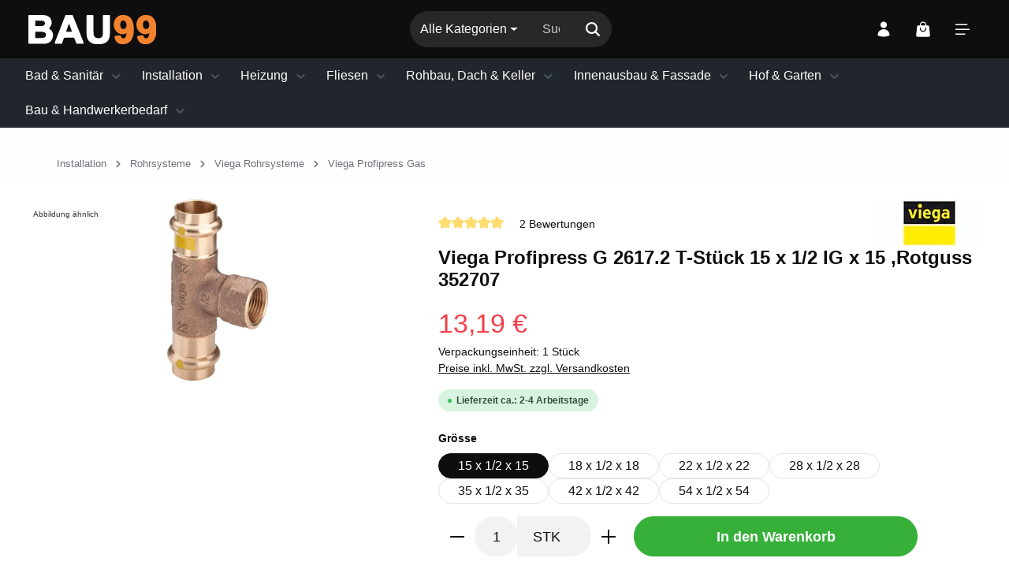

--- FILE ---
content_type: text/html; charset=UTF-8
request_url: https://www.bau99.de/viega-profipress-g-26172-t-stueck-160482/
body_size: 50344
content:
<!DOCTYPE html><html lang="de-DE" itemscope="itemscope" itemtype="https://schema.org/WebPage"><head><script type="application/ld+json"> [ { "@context": "https://schema.org/", "@type": "ProductGroup", "name": "Viega Profipress G 2617.2 T-Stück", "description": "mit SC-ConturRotgussPressanschlüsse, Rp-Gewinde, Mehrkant AusstattungDicht­elemente HNBR Modell 2617.2", "url": "https://www.bau99.de/viega-profipress-g-26172-t-stueck-160482/", "brand": { "@type": "Brand", "name": "Viega" }, "productGroupID": "VI352707M", "hasVariant": [ { "@type": "Product", "sku": "VI352707", "gtin13": "4015211352707", "name": "Viega Profipress G 2617.2 T-Stück 15 x 1/2 IG x 15 ,Rotguss 352707", "description": "mit SC-ConturRotgussPressanschlüsse, Rp-Gewinde, Mehrkant AusstattungDicht­elemente HNBR Modell 2617.2", "offers": { "@type": "Offer", "url": "https://www.bau99.de/viega-profipress-g-2617.2-t-stueck-15-x-1-2-ig-x-15-rotguss-352707-352707/", "priceCurrency": "", "price": 13.19 } }, { "@type": "Product", "sku": "VI352714", "gtin13": "4015211352714", "name": "Viega Profipress G 2617.2 T-Stück 18 x 1/2 IG x 18 ,Rotguss 352714", "description": "mit SC-ConturRotgussPressanschlüsse, Rp-Gewinde, Mehrkant AusstattungDicht­elemente HNBR Modell 2617.2", "offers": { "@type": "Offer", "url": "https://www.bau99.de/viega-profipress-g-2617.2-t-stueck-18-x-1-2-ig-x-18-rotguss-352714-352714/", "priceCurrency": "", "price": 16.21 } }, { "@type": "Product", "sku": "VI352721", "gtin13": "4015211352721", "name": "Viega Profipress G 2617.2 T-Stück 22 x 1/2 IG x 22 ,Rotguss 352721", "description": "mit SC-ConturRotgussPressanschlüsse, Rp-Gewinde, Mehrkant AusstattungDicht­elemente HNBR Modell 2617.2", "offers": { "@type": "Offer", "url": "https://www.bau99.de/viega-profipress-g-2617.2-t-stueck-22-x-1-2-ig-x-22-rotguss-352721-352721/", "priceCurrency": "", "price": 17.73 } }, { "@type": "Product", "sku": "VI352745", "gtin13": "4015211352745", "name": "Viega Profipress G 2617.2 T-Stück 28 x 1/2 IG x 28 ,Rotguss 352745", "description": "mit SC-ConturRotgussPressanschlüsse, Rp-Gewinde, Mehrkant AusstattungDicht­elemente HNBR Modell 2617.2", "offers": { "@type": "Offer", "url": "https://www.bau99.de/viega-profipress-g-2617.2-t-stueck-28-x-1-2-ig-x-28-rotguss-352745-352745/", "priceCurrency": "", "price": 17.89 } }, { "@type": "Product", "sku": "VI352769", "gtin13": "4015211352769", "name": "Viega Profipress G 2617.2 T-Stück 35 x 1/2 IG x 35 ,Rotguss 352769", "description": "mit SC-ConturRotgussPressanschlüsse, Rp-Gewinde, Mehrkant AusstattungDicht­elemente HNBR Modell 2617.2", "offers": { "@type": "Offer", "url": "https://www.bau99.de/viega-profipress-g-2617.2-t-stueck-35-x-1-2-ig-x-35-rotguss-352769-352769/", "priceCurrency": "", "price": 23.4 } }, { "@type": "Product", "sku": "VI352776", "gtin13": "4015211352776", "name": "Viega Profipress G 2617.2 T-Stück 42 x 1/2 IG x 42 ,Rotguss 352776", "description": "mit SC-ConturRotgussPressanschlüsse, Rp-Gewinde, Mehrkant AusstattungDicht­elemente HNBR Modell 2617.2", "offers": { "@type": "Offer", "url": "https://www.bau99.de/viega-profipress-g-2617.2-t-stueck-42-x-1-2-ig-x-42-rotguss-352776-352776/", "priceCurrency": "", "price": 28.27 } }, { "@type": "Product", "sku": "VI352783", "gtin13": "4015211352783", "name": "Viega Profipress G 2617.2 T-Stück 54 x 1/2 IG x 54 ,Rotguss 352783", "description": "mit SC-ConturRotgussPressanschlüsse, Rp-Gewinde, Mehrkant AusstattungDicht­elemente HNBR Modell 2617.2", "offers": { "@type": "Offer", "url": "https://www.bau99.de/viega-profipress-g-2617.2-t-stueck-54-x-1-2-ig-x-54-rotguss-352783-352783/", "priceCurrency": "", "price": 34.95 } } ] } ] </script><meta charset="utf-8"><meta name="viewport" content="width=device-width, initial-scale=1, shrink-to-fit=no"><meta name="author" content="BAU99"><meta name="robots" content="index,follow"><meta name="revisit-after" content="15 days"><meta name="keywords" content="Viega, 352707, 4015211352707, Modellnummer: 2617.2, Serie: Profipress Gas"><meta name="description" content="Viega Profipress G 2617.2 T-Stück 15 x 1/2 IG x 15 ,Rotguss 352707 - 4015211352707 - ✓ günstig kaufen bei BAU99.de"><meta property="og:type" content="product"/><meta property="og:site_name" content="BAU99"/><meta property="og:url" content="https://www.bau99.de/viega-profipress-g-2617.2-t-stueck-15-x-1-2-ig-x-15-rotguss-352707-352707/"/><meta property="og:title" content="Viega Profipress G 2617.2 T-Stück 15 x 1/2 IG x 15 ,Rotguss 352707 - BAU99"/><meta property="og:description" content="Viega Profipress G 2617.2 T-Stück 15 x 1/2 IG x 15 ,Rotguss 352707 - 4015211352707 - ✓ günstig kaufen bei BAU99.de"/><meta property="og:image" content="https://www.bau99.de/media/a8/ea/4f/1708525311/viega-profipress-g-2617-2-t-stueck-352707.jpg?ts=1728305076"/><meta property="product:brand" content="Viega"/><meta property="product:price:amount" content="13.19"/><meta property="product:price:currency" content="EUR"/><meta property="product:product_link" content="https://www.bau99.de/viega-profipress-g-2617.2-t-stueck-15-x-1-2-ig-x-15-rotguss-352707-352707/"/><meta name="twitter:card" content="summary"/><meta name="twitter:site" content="BAU99"/><meta property="twitter:title" content="Viega Profipress G 2617.2 T-Stück 15 x 1/2 IG x 15 ,Rotguss 352707 - BAU99"/><meta property="twitter:description" content="Viega Profipress G 2617.2 T-Stück 15 x 1/2 IG x 15 ,Rotguss 352707 - 4015211352707 - ✓ günstig kaufen bei BAU99.de"/><meta property="twitter:image" content="https://www.bau99.de/media/a8/ea/4f/1708525311/viega-profipress-g-2617-2-t-stueck-352707.jpg?ts=1728305076"/><meta itemprop="copyrightHolder" content="BAU99"><meta itemprop="copyrightYear" content=""><meta itemprop="isFamilyFriendly" content="true"><meta itemprop="image" content="https://www.bau99.de/media/d3/2b/06/1703076859/logo.svg?ts=1703076859"><meta name="theme-color" content="#ffffff"><script type="application/ld+json"> [{"@context":"https:\/\/schema.org\/","@type":"Product","name":"Viega Profipress G 2617.2 T-St\u00fcck 15 x 1\/2 IG x 15 ,Rotguss 352707","description":"mit SC-ConturRotgussPressanschl\u00fcsse, Rp-Gewinde, Mehrkant\nAusstattungDicht\u00adelemente HNBR\nModell 2617.2","sku":"VI352707","mpn":"352707","brand":{"@type":"Brand","name":"Viega"},"image":["https:\/\/www.bau99.de\/media\/a8\/ea\/4f\/1708525311\/viega-profipress-g-2617-2-t-stueck-352707.jpg?ts=1728305076"],"offers":[{"@type":"Offer","availability":"https:\/\/schema.org\/InStock","itemCondition":"https:\/\/schema.org\/NewCondition","priceCurrency":"EUR","priceValidUntil":"2026-02-07","seller":{"@type":"Organization","name":"Bau99 GmbH & Co. KG"},"url":"https:\/\/www.bau99.de\/viega-profipress-g-2617.2-t-stueck-15-x-1-2-ig-x-15-rotguss-352707-352707\/","price":13.19}],"aggregateRating":{"@type":"AggregateRating","ratingValue":5.0,"bestRating":"5","ratingCount":2},"review":[{"@type":"Review","reviewRating":{"@type":"Rating","ratingValue":5.0,"bestRating":"5"},"datePublished":"2025-11-10T09:03:17","name":"Bewertung bei Trusted Shops","description":"-","author":{"@type":"Person","name":"Kunde"}},{"@type":"Review","reviewRating":{"@type":"Rating","ratingValue":5.0,"bestRating":"5"},"datePublished":"2025-07-03T00:00:00","name":"Bewertung bei Trusted Shops","description":"-","author":{"@type":"Person","name":"Kunde"}}]},{"@context":"https:\/\/schema.org","@type":"BreadcrumbList","itemListElement":[{"@type":"ListItem","position":1,"name":"Home","item":"https:\/\/www.bau99.de\/"},{"@type":"ListItem","position":2,"name":"Installation","item":"https:\/\/www.bau99.de\/installation\/"},{"@type":"ListItem","position":3,"name":"Rohrsysteme","item":"https:\/\/www.bau99.de\/installation\/rohrsysteme\/"},{"@type":"ListItem","position":4,"name":"Viega Rohrsysteme","item":"https:\/\/www.bau99.de\/installation\/rohrsysteme\/viega-rohrsysteme\/"},{"@type":"ListItem","position":5,"name":"Viega Profipress Gas","item":"https:\/\/www.bau99.de\/installation\/rohrsysteme\/viega-rohrsysteme\/viega-profipress-gas\/"}]}] </script><link rel="icon" href="https://www.bau99.de/media/d9/f0/11/1703080827/Favicon.ico?ts=1703081435"><link rel="apple-touch-icon" href="https://www.bau99.de/media/a5/10/5d/1703080821/Apple_180.png?ts=1703081435"><link rel="canonical" href="https://www.bau99.de/viega-profipress-g-2617.2-t-stueck-15-x-1-2-ig-x-15-rotguss-352707-352707/"><title>Viega Profipress G 2617.2 T-Stück 15 x 1/2 IG x 15 ,Rotguss 352707 - BAU99</title><link rel="stylesheet" href="https://www.bau99.de/theme/16fed2892c2592ba858fac54eaeb9b3e/css/all.css?1767609388"><style data-plugin="zenitSphereCustomCss">/* Unterstreichungen bei Links global entfernen */ a, a:hover, a:focus, a:active, a:visited { text-decoration: none !important; } .header-search { display: block; } @media (min-width: 768px) { .search-suggest-container { left:-40%; padding: 10px; box-shadow: -30px 10px 50px 0 #454744, 30px 10px 50px 0px #454744, 0px 30px 50px 1px #454744; clip-path: inset(2px -100px -100px -100px); } } .top-bar-country { justify-content: center; } .kermi-label { background-color: #F2DEDE; /* Heller Rotton */ padding: 10px; border: 1px solid #C90030; /* Dunkelroter Rahmen */ border-radius: 5px; /* Abgerundete Ecken */ display: flex; /* Aktiviert Flexbox */ align-items: center; /* Vertikale Zentrierung */ gap: 10px; /* Abstand zwischen Icon und Text */ } .kermi-label-icon { filter: invert(100%) sepia(100%) saturate(5000%) hue-rotate(320deg); color: #C90030; /* Dunkelrote Icon-Farbe */ margin-right: 5px; } .kermi-label-text { font-size: 14px; color: #EA003A; /* Rote Textfarbe */ } .header-main { background-color:#000000 } .hinweistext { z-index: 555; font-size: .625rem; line-height: .875rem; position: absolute; top: 37.5rem; /* Standardwert für größere Bildschirme */ left: 1.3rem; width: 100px; height: auto; padding: .3125rem; color: #333; background: rgba(255,255,255,0.8); } @media (max-width: 768px) { .hinweistext { top: 20rem; /* Angepasster Wert für kleinere Bildschirme */ } } .footer-logo-image { padding-left: 5px; } .login-advantages { display: none; } .test-flagge {display:none;} .sw-advanced-search-additional-results-container { display:none;} @media (max-width: 991px) { .breadcrumb-container { display: none; } } @media (max-width: 991px) { .cms-element-manufacturer-logo { display: none; } } /* --- FIX: Warenkorb Header Ausrichtung (Korrektur) --- */ @media (min-width: 768px) { /* 1. Die Zeile als Flexbox definieren */ .cart-table-header .cart-header-row { display: flex !important; flex-wrap: nowrap !important; align-items: center; width: 100%; } /* 2. "Produkt": Nimmt allen verfügbaren Platz links */ .cart-table-header .cart-header-info { flex-grow: 1 !important; flex-basis: 0 !important; max-width: 100% !important; width: auto !important; } /* 3. "Anzahl": Feste Breite, zentriert */ .cart-table-header .cart-header-quantity { flex: 0 0 140px !important; /* Fixe Breite passend zum Selektor */ max-width: 140px !important; text-align: center !important; } /* 4. "Stückpreis": Feste Breite, rechtsbündig */ .cart-table-header .cart-header-unit-price { flex: 0 0 120px !important; max-width: 120px !important; text-align: right !important; } /* 5. "Summe": Feste Breite, rechtsbündig */ .cart-table-header .cart-header-total-price { flex: 0 0 100px !important; max-width: 100px !important; text-align: right !important; } /* TRICK: Wir simulieren den "Löschen"-Button (X) im Header */ /* Das schiebt die Summe wieder korrekt nach links */ .cart-table-header .cart-header-row::after { content: ""; display: block; flex: 0 0 50px; /* Platzhalter für den X-Button */ } }</style> <script>window.features=JSON.parse('\u007B\u0022V6_5_0_0\u0022\u003Atrue,\u0022v6.5.0.0\u0022\u003Atrue,\u0022V6_6_0_0\u0022\u003Atrue,\u0022v6.6.0.0\u0022\u003Atrue,\u0022V6_7_0_0\u0022\u003Atrue,\u0022v6.7.0.0\u0022\u003Atrue,\u0022V6_8_0_0\u0022\u003Afalse,\u0022v6.8.0.0\u0022\u003Afalse,\u0022DISABLE_VUE_COMPAT\u0022\u003Atrue,\u0022disable.vue.compat\u0022\u003Atrue,\u0022ACCESSIBILITY_TWEAKS\u0022\u003Atrue,\u0022accessibility.tweaks\u0022\u003Atrue,\u0022TELEMETRY_METRICS\u0022\u003Afalse,\u0022telemetry.metrics\u0022\u003Afalse,\u0022FLOW_EXECUTION_AFTER_BUSINESS_PROCESS\u0022\u003Afalse,\u0022flow.execution.after.business.process\u0022\u003Afalse,\u0022PERFORMANCE_TWEAKS\u0022\u003Afalse,\u0022performance.tweaks\u0022\u003Afalse,\u0022CACHE_CONTEXT_HASH_RULES_OPTIMIZATION\u0022\u003Afalse,\u0022cache.context.hash.rules.optimization\u0022\u003Afalse,\u0022CACHE_REWORK\u0022\u003Afalse,\u0022cache.rework\u0022\u003Afalse,\u0022DEFERRED_CART_ERRORS\u0022\u003Afalse,\u0022deferred.cart.errors\u0022\u003Afalse,\u0022PRODUCT_ANALYTICS\u0022\u003Afalse,\u0022product.analytics\u0022\u003Afalse,\u0022REPEATED_PAYMENT_FINALIZE\u0022\u003Afalse,\u0022repeated.payment.finalize\u0022\u003Afalse,\u0022METEOR_TEXT_EDITOR\u0022\u003Afalse,\u0022meteor.text.editor\u0022\u003Afalse,\u0022SSO\u0022\u003Afalse,\u0022sso\u0022\u003Afalse,\u0022ADMIN_VITE\u0022\u003Afalse,\u0022admin.vite\u0022\u003Afalse,\u0022FEATURE_SWAGCMSEXTENSIONS_1\u0022\u003Atrue,\u0022feature.swagcmsextensions.1\u0022\u003Atrue,\u0022FEATURE_SWAGCMSEXTENSIONS_2\u0022\u003Atrue,\u0022feature.swagcmsextensions.2\u0022\u003Atrue,\u0022FEATURE_SWAGCMSEXTENSIONS_8\u0022\u003Atrue,\u0022feature.swagcmsextensions.8\u0022\u003Atrue,\u0022FEATURE_SWAGCMSEXTENSIONS_63\u0022\u003Atrue,\u0022feature.swagcmsextensions.63\u0022\u003Atrue,\u0022RULE_BUILDER\u0022\u003Atrue,\u0022rule.builder\u0022\u003Atrue,\u0022FLOW_BUILDER\u0022\u003Atrue,\u0022flow.builder\u0022\u003Atrue,\u0022CUSTOM_PRICES\u0022\u003Atrue,\u0022custom.prices\u0022\u003Atrue,\u0022SUBSCRIPTIONS\u0022\u003Afalse,\u0022subscriptions\u0022\u003Afalse,\u0022ADVANCED_SEARCH\u0022\u003Atrue,\u0022advanced.search\u0022\u003Atrue,\u0022MULTI_INVENTORY\u0022\u003Atrue,\u0022multi.inventory\u0022\u003Atrue,\u0022RETURNS_MANAGEMENT\u0022\u003Afalse,\u0022returns.management\u0022\u003Afalse,\u0022TEXT_GENERATOR\u0022\u003Atrue,\u0022text.generator\u0022\u003Atrue,\u0022CHECKOUT_SWEETENER\u0022\u003Atrue,\u0022checkout.sweetener\u0022\u003Atrue,\u0022IMAGE_CLASSIFICATION\u0022\u003Atrue,\u0022image.classification\u0022\u003Atrue,\u0022PROPERTY_EXTRACTOR\u0022\u003Atrue,\u0022property.extractor\u0022\u003Atrue,\u0022REVIEW_SUMMARY\u0022\u003Atrue,\u0022review.summary\u0022\u003Atrue,\u0022REVIEW_TRANSLATOR\u0022\u003Atrue,\u0022review.translator\u0022\u003Atrue,\u0022CONTENT_GENERATOR\u0022\u003Atrue,\u0022content.generator\u0022\u003Atrue,\u0022EXPORT_ASSISTANT\u0022\u003Atrue,\u0022export.assistant\u0022\u003Atrue,\u0022QUICK_ORDER\u0022\u003Afalse,\u0022quick.order\u0022\u003Afalse,\u0022EMPLOYEE_MANAGEMENT\u0022\u003Atrue,\u0022employee.management\u0022\u003Atrue,\u0022QUOTE_MANAGEMENT\u0022\u003Afalse,\u0022quote.management\u0022\u003Afalse,\u0022CAPTCHA\u0022\u003Atrue,\u0022captcha\u0022\u003Atrue,\u0022NATURAL_LANGUAGE_SEARCH\u0022\u003Atrue,\u0022natural.language.search\u0022\u003Atrue,\u0022IMAGE_UPLOAD_SEARCH\u0022\u003Atrue,\u0022image.upload.search\u0022\u003Atrue,\u0022ORDER_APPROVAL\u0022\u003Afalse,\u0022order.approval\u0022\u003Afalse,\u0022SPATIAL_CMS_ELEMENT\u0022\u003Atrue,\u0022spatial.cms.element\u0022\u003Atrue,\u0022SHOPPING_LISTS\u0022\u003Afalse,\u0022shopping.lists\u0022\u003Afalse,\u0022TEXT_TO_IMAGE_GENERATION\u0022\u003Atrue,\u0022text.to.image.generation\u0022\u003Atrue,\u0022SPATIAL_SCENE_EDITOR\u0022\u003Afalse,\u0022spatial.scene.editor\u0022\u003Afalse,\u0022ORGANIZATION_UNITS\u0022\u003Atrue,\u0022organization.units\u0022\u003Atrue,\u0022ADVANCED_PRODUCT_CATALOGS\u0022\u003Atrue,\u0022advanced.product.catalogs\u0022\u003Atrue,\u0022BUDGET_MANAGEMENT\u0022\u003Atrue,\u0022budget.management\u0022\u003Atrue\u007D');(()=>{if(typeof CCM==='undefined'||!CCM){}else{if(CCM.acceptedCookies&&CCM.acceptedCookies.includes('acris-tag-manager')){document.cookie="acris-tag-manager=1; path=/; max-age=86400";}}
window.addEventListener('CookiebotOnLoad',function(e){if(typeof Cookiebot==='undefined'||!Cookiebot){}else{gtag('consent','update',{'security_storage':'granted'});}},false);window.addEventListener('CookiebotOnAccept',function(e){if(typeof Cookiebot==='undefined'||!Cookiebot){}else{if(Cookiebot.consent.marketing){document.cookie="acris-tag-manager=1; path=/; max-age=86400";}}},false);})();window.shopwareAnalytics={trackingId:'22a8059dbc6cfa3fca18ca00b1634ba1',merchantConsent:true,debug:false,storefrontController:'Product',storefrontAction:'index',storefrontRoute:'frontend.detail.page',storefrontCmsPageType:'product_detail',};window.useDefaultCookieConsent=true;window.activeNavigationId='018b03c5d81073efbe073516595a2734';window.activeRoute='frontend.detail.page';window.activeRouteParameters='\u007B\u0022_httpCache\u0022\u003Atrue,\u0022productId\u0022\u003A\u0022018b03c6e5a472bfabe6d9a3323b7644\u0022\u007D';window.router={'frontend.cart.offcanvas':'/checkout/offcanvas','frontend.cookie.offcanvas':'/cookie/offcanvas','frontend.cookie.groups':'/cookie/groups','frontend.checkout.finish.page':'/checkout/finish','frontend.checkout.info':'/widgets/checkout/info','frontend.menu.offcanvas':'/widgets/menu/offcanvas','frontend.cms.page':'/widgets/cms','frontend.cms.navigation.page':'/widgets/cms/navigation','frontend.country.country-data':'/country/country-state-data','frontend.app-system.generate-token':'/app-system/Placeholder/generate-token','frontend.gateway.context':'/gateway/context','frontend.cookie.consent.offcanvas':'/cookie/consent-offcanvas','frontend.account.login.page':'/account/login',};window.salesChannelId='018b03c5dd6d72b6abdae031e9cf649d';window.router['widgets.swag.cmsExtensions.quickview']='/swag/cms-extensions/quickview';window.router['widgets.swag.cmsExtensions.quickview.variant']='/swag/cms-extensions/quickview/variant';window.router={...window.router,'frontend.account.advanced-product-catalogs.categories':'/account/advanced-product-catalogs/categories','frontend.account.advanced-product-catalogs.categories.search':'/account/advanced-product-catalogs/categories/search','frontend.account.advanced-product-catalogs.save':'/account/advanced-product-catalogs/save'};window.router={...window.router,'frontend.budget.recipients.delete':'/budget/id/recipients/delete','frontend.budget.recipients.store':'/budget/id/recipients','frontend.budgets.employees':'/budget/employees','frontend.budgets.organizations':'/budget/organizations',};window.router['frontend.shopware_analytics.customer.data']='/storefront/script/shopware-analytics-customer';window.router['frontend.product.review.translate']='/translate-review';window.breakpoints=JSON.parse('\u007B\u0022xs\u0022\u003A0,\u0022sm\u0022\u003A576,\u0022md\u0022\u003A768,\u0022lg\u0022\u003A992,\u0022xl\u0022\u003A1200,\u0022xxl\u0022\u003A1400\u007D');window.validationMessages=JSON.parse('\u007B\u0022required\u0022\u003A\u0022Die\u0020Eingabe\u0020darf\u0020nicht\u0020leer\u0020sein.\u0022,\u0022email\u0022\u003A\u0022Ung\\u00fcltige\u0020E\u002DMail\u002DAdresse.\u0020Die\u0020E\u002DMail\u0020ben\\u00f6tigt\u0020das\u0020Format\u0020\\\u0022nutzer\u0040beispiel.de\\\u0022.\u0022,\u0022confirmation\u0022\u003A\u0022Ihre\u0020Eingaben\u0020sind\u0020nicht\u0020identisch.\u0022,\u0022minLength\u0022\u003A\u0022Die\u0020Eingabe\u0020ist\u0020zu\u0020kurz.\u0022,\u0022grecaptcha\u0022\u003A\u0022Bitte\u0020akzeptieren\u0020Sie\u0020die\u0020technisch\u0020erforderlichen\u0020Cookies,\u0020um\u0020die\u0020reCAPTCHA\u002D\\u00dcberpr\\u00fcfung\u0020zu\u0020erm\\u00f6glichen.\u0022\u007D');window.themeJsPublicPath='https://www.bau99.de/theme/16fed2892c2592ba858fac54eaeb9b3e/js/';var maxiaVariantsTableSnippets={formatNoMatches:function(){return"Keine Produkte gefunden.";},formatShowingRows:function formatShowingRows(pageFrom,pageTo,totalRows,totalNotFiltered){if(totalNotFiltered!==undefined&&totalNotFiltered>0&&totalNotFiltered>totalRows){return("Zeige Produkte %pageFrom% bis %pageTo% von %totalRows% Produkten (Gefiltert von insgesamt %totalNotFiltered% Produkten)").replace("%pageFrom%",pageFrom).replace("%pageTo%",pageTo).replace("%totalRows%",totalRows).replace("%totalNotFiltered%",totalNotFiltered);}
return("Zeige Produkte %pageFrom% bis %pageTo% von %totalRows% Produkten").replace("%pageFrom%",pageFrom).replace("%pageTo%",pageTo).replace("%totalRows%",totalRows)},};(function(){window.acrisCookiePrivacy={a:'_||_',c:'^session-.*|^utm_.*|^session_utm_.*|^first_utm_.*|^last_utm_.*|^page_.*|session_landing_page_||_csrf.*_||_timezone_||_cookie-preference|acris_cookie_acc_||_sw-cache-hash|sw-currency|sw-states_||_acris_cookie_landing_page|acris_cookie_referrer_||_acris_cookie_first_activated_||__GRECAPTCHA_||_paypal-cookie-key_||_paypal-google-pay-cookie-key_||_acris-tag-manager_||___TAG_ASSISTANT_||_paypalplus_session_v2|PYPF|paypal-offers.+_||_PremsAutoComplete-google-allowed_||_^session-.*_||_cookie-config-hash_||_sf_redirect_||_googtrans_||_language_||_PHPSESSID_||_acrisImportExportCookie',r:'^session-.*|^utm_.*|^session_utm_.*|^first_utm_.*|^last_utm_.*|^page_.*|session_landing_page_||_csrf.*_||_timezone_||_cookie-preference|acris_cookie_acc_||_sw-cache-hash|sw-currency|sw-states_||_acris_cookie_landing_page|acris_cookie_referrer_||_acris_cookie_first_activated_||__GRECAPTCHA_||_paypal-cookie-key_||_google-ads-enabled_||_wishlist-enabled_||_youtube-video_||_zen_google_fonts_||_zen_google_docs_||__gcl_au_||__gcl_aw|_gcl_dc|_gcl_gb|_gcl_gs|_gcl_ag|_gcl_au|first_gclid|last_gclid_||__ga|_gid|_gat_.+|_dc_gtm_UA-.+|ga-disable-UA-.+|__utm(a|b|c|d|t|v|x|z)|_gat|_swag_ga_.*|_gac.*|_ga.*_||_paypal-google-pay-cookie-key_||_moorl-location-map_||_acris-tag-manager_||___TAG_ASSISTANT_||_paypalplus_session_v2|PYPF|paypal-offers.+_||__dd_s_||__swa_consent_enabled_||_google-analytics-enabled_||_acris-tag-manager-google-analytics-enabled_||_acris-tag-manager-google-analytics-enabled_||_acris-tag-manager-google-analytics-enabled_||_acris-tag-manager-google-ads-enabled_||_acris-tag-manager-google-ads-enabled_||_acris-tag-manager-google-ads-enabled_||_solute-referrer_||_PremsAutoComplete-google-allowed_||__uetsid|_uetvid_||_fr|_fbp|tr|_fbc_||__hjid|_hjIncludedInSample|_hjSession_.*|_hjSessionUser_.*|_hjAbsoluteSessionInProgress|_hjTLDTest_||__ym_uid|_ym_d|_ym_isad__ym_metrika_enabled|yabs-sid|_ym_debug|_ym_mp2_substs|_ym_visorc_.*|_ym_hostIndex|_ym_mp2_track|yandexuid|_ym_metrika_enabled|_ym_wasSynced|_ym_isad_||__pk_id.*|_pk_ref.*|_pk_ses.*|_pk_cvar.*|_pk_hsr.*|piwik_ignore.*|pk_testcookie.+|mtm_consent_removed|matomo_ignore|matomo_sessid|MATOMO_SESSID_||_klarna-shopping-browser-session-id_||_sessionId_||_empty-cart-widget_||_cart-widget-template_||_ssm_au_c_||__scid_||__scid_r_||_nmstat_||__tt_enable_cookie_||_sa-user-id-v2_||_sa-user-id-v3_||_sa-user-id_||__clsk_||_ttcsid_D4JMIIRC77U6TA8BNLKG_||__schn2_||_ttcsid_||__ttp_||__schn1_||___spdt_||__clck_||_PageCount_||_^session-.*_||_cookie-config-hash_||_vimeo-video_||_AMP_a04bb926f4_||_zen-collapse-topbar_||_emcid_||_invpc_||_CookieConsent_||_ttcsid_COPQD3JC77UADS7P6KBG_||_clientID_||_OptanonConsent_||_AMP_MKTG_5df2add3e1_||_AMP_TEST_||_AMP_5df2add3e1_||_pricing_link_test_||___tld___||_ajs_anonymous_id_||_hubspotutk_||___hstc_||___hssrc_||___hssc_||_kw.session_ts_||__li_dcdm_c_||_kw.pv_session_||__bti_||__bts_||__sp_id.6f9d_||__sp_ses.6f9d_||_audtwn_id_||__vb_||_smartDash_||_smartDashLRX_||__lc2_fpi_||__lc2_fpi_js_||__gd1765502577918_||_gbuuid_||_wc_client_current_||_wc_client_||__gd1765502577920_||_wc_visitor_||_ttcsid_CS3Q3O3C77UDN9PKKMJ0_||__cbt_||__cb_svref_||__cb_||__chartbeat2_||_feathr_session_id_||_ttcsid_CQGI163C77U6OVT05FI0_||__vwo_uuid_v2_||__yjsu_yjad_||_user_type_||_sessionLandingPage_||_sessionPageViewCount_||_cookieAcceptance_||_uid_||_ttcsid_C0VO58H5A0R73RNS8PEG_||_metrika_enabled_||__attn__||___attentive_cco_||___attentive_id_||___attentive_session_id_||___attentive_ss_referrer_||___attentive_pv_||___attentive_dv_||__miami_ghost_id_||_ttcsid_D342P0JC77U7TGIREH9G_||_pat_sc_fingerprint_||_ttcsid_CIR4RVBC77UD5V58BBNG_||_AMP_7c0056fb78_||_AMP_MKTG_7c0056fb78_||___helocckid_||_ab.storage.deviceId.969a916d-c341-4658-846c-f1efd3f565f0_||_ab.storage.sessionId.969a916d-c341-4658-846c-f1efd3f565f0_||_ab._gd_||_domtes2_||__ncg_domain_id__||___ulfpc_||_Lda_aKUr6BGRn_||_Lda_aKUr6BGRr_||_Fm_kZf8ZQvmX_||_Ac_aqK8DtrDS_||_undefined_||_split_group_||__zitok_||__gtm_group_||_AMCV_50BE5F5858D2477A0A495C7F@AdobeOrg_||_test_||_com.adobe.alloy.getTld_||___rtbh.lid_||_kndctr_9D80230E68C804BD0A495FBB_AdobeOrg_identity_||_kndctr_9D80230E68C804BD0A495FBB_AdobeOrg_cluster_||__lr_geo_location_||_ISCHECKURLRISK_||_SLO_GWPT_Show_Hide_tmp_||_SLO_wptGlobTipTmp_||___adal_||___adal_ses_||___adal_cw_||___adal_ca_||___adal_id_||__tq_id.TV-7290186381-1.a640_||_blis_ctid_||_eBucketReset_||_eBucket_||__ain_cid_||__ain_uid_||__hp2_hld1790182175282080_||__hp2_hld8113492587896593_||_ttcsid_CGFH7HJC77U35EGH1CN0_||___ar_v4_||___adroll_fpc_||__te__||__grx_||_ds_group_uid_||__tfpvi_||__axwrt_||___trf.src_||_testcookie_||_uws_storage_||_uws_prop_1kl1o6jt_||_uws_prop_ie3xilfm_||_uws_prop_tmyaccm4_||_uws_rate_comparators_||_uws_visitor_||_uws_session_||_ttcsid_CPACMIJC77U6A2DE2DJG_||_zCountry_||_zHello_||_usetiful-visitor-ident_||_zte2095_||___zlcmid|_zlcmid|_zte2095_||_ttcsid_CFLJ5A3C77U9DPKCG7N0_||___nbpix_uid_||_t-ip_||_testTLD_||_tatari-cookie-test_||_tatari-session-cookie_||_ttcsid_CNS1DOBC77UA9LLVQAVG_||_oneDayExecutionLimitLastExecutionXx_||_mp_4e73fc8668e4a5b426a3064c0e653336_mixpanel',i:'/cookie-consent/remember',s:[],init:function(){this.c=this.c.split(this.a),this.r=this.r.split(this.a),this.rd(),this.ccs()},ccs:function(){var t,i,e=document.cookie.split(";");for(t=0;t<e.length;t++)i=e[t].trim(),this.gcnov(i),this.cca(i,!0)},rd:function(){var t=Object.getOwnPropertyDescriptor(Document.prototype,"cookie")||Object.getOwnPropertyDescriptor(HTMLDocument.prototype,"cookie");t&&Object.defineProperty(document,"cookie",{get:function(){return t.get.call(document)},set:function(i){var e=acrisCookiePrivacy.cca(i);return!1===e||t.set.call(document,e)}})},cca:function(t,i=!1){var e=this.gcnov(t);return!!e&&(this.ceip(t)?t:!0===this.cia(this.c,e,t)?t:(!1===this.cia(this.r,e,t)&&this.gtkc(e),!0===i?(this.ucbv(t),t):this.grecn(t)))},gcnov:function(t){var i=t.split("=")[0];return!!i&&(i=i.trim())},remeberCookieValue:function(t,i){if(this.s[t]){if(!1!==this.s[t].includes(i))return;for(var e=0;e<this.s[t].length;e++)if(this.gcnov(this.s[t][e])===this.gcnov(i))return;this.s[t].push(i)}else this.s[t]=[],this.s[t].push(i)},acceptAllKnownCookies:function(){this.c=this.r},allowCookieByName:function(t){var i=this.s[t];if(-1===this.c.indexOf(t)&&this.c.push(t),i)for(var e=0;e<i.length;e++)document.cookie=i[e]},denyCookieByName:function(t){var i=this.s[t],ioc=this.c.indexOf(i);if(ioc>-1){this.c.splice(ioc,1);}if(i)for(var e=0;e<i.length;e++)this.ucbv(i[e])},ceip:function(t){if(this.iarc(t))return!0;var i,e=this.gced(t);return!!e&&(i=new Date(e),!!this.ivd(i)&&i<new Date)},gced:function(t){var i=t.split("expires=")[1];return!!i&&i.split(";")[0]},ivd:function(t){return t instanceof Date&&!isNaN(t)},iarc:function(t){return-1!==t.indexOf("2001 01:20:25")},cia:function(t,i,e){var n,r;for(r=0;r<t.length;r++){try{if(t[r]&&(n=new RegExp("^("+t[r]+")$","g"),t[r]===i||i.match(n)))return this.remeberCookieValue(t[r],e),!0;}catch(e){}}return!1},gtkc:function(t){this.r.push(t);if(!this.i)return;var i=new XMLHttpRequest;i.open("GET",this.i+"?c="+t,!0),i.send()},grecn:function(t){if(!t)return t;var i,e=t.split(";"),n=e[0].trim(),r="",c="";if(!n)return!1;for(i=0;i<e.length;i++)-1!==e[i].indexOf("path=")?r=" "+e[i].trim()+";":-1!==e[i].indexOf("domain=")&&(c=" "+e[i].trim()+";");return n+"; expires=Wed, 03 Jan 2001 01:20:25 GMT;"+r+c},ucbv:function(t){if(!t)return t;var i,e,n=t.split(";"),r=n[0].trim(),c="",s="",o=location.hostname.split("."),h=o.shift(),a=o.join(".");if(!r)return!1;for(e=0;e<n.length;e++)-1!==n[e].indexOf("path=")?c=" "+n[e].trim()+";":-1!==n[e].indexOf("domain=")&&(s=" "+n[e].trim()+";");i=r+"; expires=Wed, 03 Jan 2001 01:20:25 GMT;"+c,this.sc(i+s),this.sc(i),a&&this.sc(r+"; expires=Wed, 03 Jan 2001 01:20:25 GMT; domain="+a+";"),h&&this.sc(r+"; expires=Wed, 03 Jan 2001 01:20:25 GMT; domain="+h+"."+a+";")},sc:function(t){document.cookie=t}};window.acrisCookiePrivacy.init();})();</script> <script data-acristagmanagercookie="true"> window.dataLayer = window.dataLayer || []; function gtag() { dataLayer.push(arguments); } (() => { let analyticsStorageEnabled = false; let adsEnabled = false; analyticsStorageEnabled = document.cookie.split(';').some((item) => item.trim().includes('acris-tag-manager-google-analytics-enabled=1')); adsEnabled = document.cookie.split(';').some((item) => item.trim().includes('acris-tag-manager-google-ads-enabled=1')); gtag('consent', 'default', { 'ad_user_data': adsEnabled ? 'granted' : 'denied', 'ad_storage': adsEnabled ? 'granted' : 'denied', 'ad_personalization': adsEnabled ? 'granted' : 'denied', 'analytics_storage': analyticsStorageEnabled ? 'granted' : 'denied', 'functionality_storage': 'denied', 'personalization_storage': 'denied', 'security_storage': 'denied' }); })(); </script><script type="text/plain" data-acris-tag-manager-app="true" data-acris-tag-manager-app-options="{&quot;context&quot;:{&quot;controllerName&quot;:&quot;product&quot;,&quot;controllerAction&quot;:&quot;index&quot;,&quot;currency&quot;:{&quot;isoCode&quot;:&quot;EUR&quot;}}}" data-acristagmanagercookie="true"> (function(w,d,s,l,i){w[l]=w[l]||[];w[l].push({'gtm.start': new Date().getTime(),event:'gtm.js'});var f=d.getElementsByTagName(s)[0], j=d.createElement(s),dl=l!='dataLayer'?'&l='+l:'';j.async=true;j.src='https://www.googletagmanager.com/gtm.js?id='+i+dl;f.parentNode.insertBefore(j,f); })(window,document,'script','dataLayer','GTM-TPBL29V'); </script><script type="text/plain" data-acris-tag-manager-app-data-layer="true" data-acristagmanagercookie="true"> dataLayer.push({event: null, ecommerce: null, google_tag_params: null}); dataLayer.push({ 'event': 'detail', 'ecommerce': { 'currencyCode': 'EUR', 'detail': { 'actionField': { 'list': '' }, 'products': [{ 'name': 'Viega Profipress G 2617.2 T-Stück 15 x 1/2 IG x 15 ,Rotguss 352707', 'id': 'VI352707', 'price': '11.08', 'brand': 'Viega', 'category': 'Viega Profipress Gas', 'variant': '' }] }, }, 'google_tag_params': { 'ecomm_pagetype': 'product', 'ecomm_prodid': 'VI352707' } }); </script><script src="https://www.bau99.de/bundles/maxiavariantstable6/storefront/js/jquery-3.5.1.slim.min.js?1765952226"></script><script src="https://www.bau99.de/bundles/maxiavariantstable6/storefront/js/bootstrap-table-all.min.js?1765952226"></script><script src="https://www.bau99.de/bundles/maxiavariantstable6/storefront/js/locale/bootstrap-table-de-DE.js?1765952226"></script><script src="https://www.bau99.de/theme/16fed2892c2592ba858fac54eaeb9b3e/js/storefront/storefront.js?1767609388" defer></script><script src="https://www.bau99.de/theme/16fed2892c2592ba858fac54eaeb9b3e/js/swag-pay-pal/swag-pay-pal.js?1767609388" defer></script><script src="https://www.bau99.de/theme/16fed2892c2592ba858fac54eaeb9b3e/js/swag-cms-extensions/swag-cms-extensions.js?1767609388" defer></script><script src="https://www.bau99.de/theme/16fed2892c2592ba858fac54eaeb9b3e/js/frosh-platform-share-basket/frosh-platform-share-basket.js?1767609388" defer></script><script src="https://www.bau99.de/theme/16fed2892c2592ba858fac54eaeb9b3e/js/h1web-mega-menu/h1web-mega-menu.js?1767609388" defer></script><script src="https://www.bau99.de/theme/16fed2892c2592ba858fac54eaeb9b3e/js/subscription/subscription.js?1767609388" defer></script><script src="https://www.bau99.de/theme/16fed2892c2592ba858fac54eaeb9b3e/js/checkout-sweetener/checkout-sweetener.js?1767609388" defer></script><script src="https://www.bau99.de/theme/16fed2892c2592ba858fac54eaeb9b3e/js/text-translator/text-translator.js?1767609388" defer></script><script src="https://www.bau99.de/theme/16fed2892c2592ba858fac54eaeb9b3e/js/employee-management/employee-management.js?1767609388" defer></script><script src="https://www.bau99.de/theme/16fed2892c2592ba858fac54eaeb9b3e/js/quick-order/quick-order.js?1767609388" defer></script><script src="https://www.bau99.de/theme/16fed2892c2592ba858fac54eaeb9b3e/js/advanced-search/advanced-search.js?1767609388" defer></script><script src="https://www.bau99.de/theme/16fed2892c2592ba858fac54eaeb9b3e/js/captcha/captcha.js?1767609388" defer></script><script src="https://www.bau99.de/theme/16fed2892c2592ba858fac54eaeb9b3e/js/quote-management/quote-management.js?1767609388" defer></script><script src="https://www.bau99.de/theme/16fed2892c2592ba858fac54eaeb9b3e/js/a-i-search/a-i-search.js?1767609388" defer></script><script src="https://www.bau99.de/theme/16fed2892c2592ba858fac54eaeb9b3e/js/spatial-cms-element/spatial-cms-element.js?1767609388" defer></script><script src="https://www.bau99.de/theme/16fed2892c2592ba858fac54eaeb9b3e/js/order-approval/order-approval.js?1767609388" defer></script><script src="https://www.bau99.de/theme/16fed2892c2592ba858fac54eaeb9b3e/js/shopping-list/shopping-list.js?1767609388" defer></script><script src="https://www.bau99.de/theme/16fed2892c2592ba858fac54eaeb9b3e/js/organization-unit/organization-unit.js?1767609388" defer></script><script src="https://www.bau99.de/theme/16fed2892c2592ba858fac54eaeb9b3e/js/advanced-product-catalogs/advanced-product-catalogs.js?1767609388" defer></script><script src="https://www.bau99.de/theme/16fed2892c2592ba858fac54eaeb9b3e/js/budget-management/budget-management.js?1767609388" defer></script><script src="https://www.bau99.de/theme/16fed2892c2592ba858fac54eaeb9b3e/js/cbax-modul-manufacturers/cbax-modul-manufacturers.js?1767609388" defer></script><script src="https://www.bau99.de/theme/16fed2892c2592ba858fac54eaeb9b3e/js/acris-cookie-consent-c-s/acris-cookie-consent-c-s.js?1767609388" defer></script><script src="https://www.bau99.de/theme/16fed2892c2592ba858fac54eaeb9b3e/js/loyxx-s-w6-category-tree-teaser/loyxx-s-w6-category-tree-teaser.js?1767609388" defer></script><script src="https://www.bau99.de/theme/16fed2892c2592ba858fac54eaeb9b3e/js/lenz-platform-clp/lenz-platform-clp.js?1767609388" defer></script><script src="https://www.bau99.de/theme/16fed2892c2592ba858fac54eaeb9b3e/js/web-la--contact-form-file-upload/web-la--contact-form-file-upload.js?1767609388" defer></script><script src="https://www.bau99.de/theme/16fed2892c2592ba858fac54eaeb9b3e/js/loyxx-s-w6-seo-faq-manager/loyxx-s-w6-seo-faq-manager.js?1767609388" defer></script><script src="https://www.bau99.de/theme/16fed2892c2592ba858fac54eaeb9b3e/js/dreisc-seo-filter/dreisc-seo-filter.js?1767609388" defer></script><script src="https://www.bau99.de/theme/16fed2892c2592ba858fac54eaeb9b3e/js/acris-gpsr-c-s/acris-gpsr-c-s.js?1767609388" defer></script><script src="https://www.bau99.de/theme/16fed2892c2592ba858fac54eaeb9b3e/js/weedesign-page-speed/weedesign-page-speed.js?1767609388" defer></script><script src="https://www.bau99.de/theme/16fed2892c2592ba858fac54eaeb9b3e/js/maxia-variants-table6/maxia-variants-table6.js?1767609388" defer></script><script src="https://www.bau99.de/theme/16fed2892c2592ba858fac54eaeb9b3e/js/prems-auto-complete6/prems-auto-complete6.js?1767609388" defer></script><script src="https://www.bau99.de/theme/16fed2892c2592ba858fac54eaeb9b3e/js/gjuce-credit-transfer-by-qrcode-s-w6/gjuce-credit-transfer-by-qrcode-s-w6.js?1767609388" defer></script><script src="https://www.bau99.de/theme/16fed2892c2592ba858fac54eaeb9b3e/js/swag-analytics/swag-analytics.js?1767609388" defer></script><script src="https://www.bau99.de/theme/16fed2892c2592ba858fac54eaeb9b3e/js/acris-tag-manager-app-c-s/acris-tag-manager-app-c-s.js?1767609388" defer></script><script src="https://www.bau99.de/theme/16fed2892c2592ba858fac54eaeb9b3e/js/zenit-platform-sphere/zenit-platform-sphere.js?1767609388" defer></script><script src="https://www.bau99.de/theme/16fed2892c2592ba858fac54eaeb9b3e/js/zenit-platform-sphere-set2/zenit-platform-sphere-set2.js?1767609388" defer></script></head><body class=" is-ctl-product is-act-index is-active-route-frontend-detail-page has-product-actions has-pw-toggle has-lbl-floating is-flyout-fullscreen is-cms is-lo-full-width-boxed is-tb-expandable is-srch-default is-mn-offcanvas-md main-navigation-scroller mvt-min-width-phone"><div id="page-top" class="skip-to-content bg-primary-subtle text-primary-emphasis overflow-hidden" tabindex="-1"><div class="container skip-to-content-container d-flex justify-content-center visually-hidden-focusable"><a href="#content-main" class="skip-to-content-link d-inline-flex text-decoration-underline m-1 p-2 fw-bold gap-2"> Zum Hauptinhalt springen </a><a href="#header-main-search-input" class="skip-to-content-link d-inline-flex text-decoration-underline m-1 p-2 fw-bold gap-2 d-none d-sm-block"> Zur Suche springen </a><a href="#main-navigation-menu" class="skip-to-content-link d-inline-flex text-decoration-underline m-1 p-2 fw-bold gap-2 d-none d-lg-block"> Zur Hauptnavigation springen </a></div></div><noscript><iframe src="https://www.googletagmanager.com/ns.html?id=GTM-TPBL29V" height="0" width="0" style="display:none;visibility:hidden"></iframe></noscript><noscript class="noscript-main"><div role="alert" aria-live="polite" class="alert alert-info d-flex align-items-center"> <span class="icon icon-info" aria-hidden="true"><svg xmlns="http://www.w3.org/2000/svg" xmlns:xlink="http://www.w3.org/1999/xlink" width="24" height="24" viewBox="0 0 24 24"><defs><path d="M12 7c.5523 0 1 .4477 1 1s-.4477 1-1 1-1-.4477-1-1 .4477-1 1-1zm1 9c0 .5523-.4477 1-1 1s-1-.4477-1-1v-5c0-.5523.4477-1 1-1s1 .4477 1 1v5zm11-4c0 6.6274-5.3726 12-12 12S0 18.6274 0 12 5.3726 0 12 0s12 5.3726 12 12zM12 2C6.4772 2 2 6.4772 2 12s4.4772 10 10 10 10-4.4772 10-10S17.5228 2 12 2z" id="icons-default-info" /></defs><use xlink:href="#icons-default-info" fill="#758CA3" fill-rule="evenodd" /></svg></span> <div class="alert-content-container"> Um unseren Shop in vollem Umfang nutzen zu können, empfehlen wir Ihnen Javascript in Ihrem Browser zu aktivieren. </div></div></noscript><noscript class="noscript-main"><style> [data-zen-scroll-cms-animation] .zen-animate, [data-zen-scroll-listing-animation] .zen-animate-listing { visibility: visible; } </style></noscript><div class="page-wrapper"><header class="header-main header-multi-line header-multi-line-mobile header-logo-left" data-zen-sticky-header="true" data-zen-sticky-header-options="{&quot;viewports&quot;:[&quot;XXL&quot;,&quot;XS&quot;,&quot;SM&quot;,&quot;MD&quot;,&quot;LG&quot;,&quot;XL&quot;],&quot;scrollOffset&quot;:&quot;&quot;,&quot;autoHide&quot;:false}" data-zen-header-tooltips="true" data-zen-header-tooltips-options="{&quot;tooltipPlacement&quot;:&quot;bottom&quot;}"><div class="header-inner"><div class="collapse" id="topBarCollapse" tabindex="-1"><div class="top-bar d-none d-lg-flex"><div class="container"><nav class="top-bar-nav d-flex justify-content-end gap-3" aria-label="Shop-Einstellungen"><div class="top-bar-nav-item top-bar-login-register d-none d-lg-flex"> <span class="top-bar-login"><a href="/account/login" title="Anmelden" class="top-bar-login-item"> Anmelden </a></span> <span>oder</span> <span class="top-bar-register"><a href="/account/login" title="Registrieren" class="top-bar-register-item"> Registrieren </a></span> </div><div class="top-bar-nav-item top-bar-navigation-group d-none d-lg-flex"> <button class="btn top-bar-nav-btn btn-close-top-bar" type="button" aria-label="Top Bar ausblenden" data-bs-toggle="collapse" data-bs-target="#topBarCollapse" aria-expanded="true" data-zen-collapse-top-bar-options="null"> <span class="icon icon-x icon-sm" aria-hidden="true"><svg xmlns="http://www.w3.org/2000/svg" xmlns:xlink="http://www.w3.org/1999/xlink" viewBox="0 0 24 24"><defs><path d="M5.47 5.47a.75.75 0 011.06 0L12 10.94l5.47-5.47a.75.75 0 111.06 1.06L13.06 12l5.47 5.47a.75.75 0 11-1.06 1.06L12 13.06l-5.47 5.47a.75.75 0 01-1.06-1.06L10.94 12 5.47 6.53a.75.75 0 010-1.06z" id="icons-heroicons-solid-x" /></defs><use xlink:href="#icons-heroicons-solid-x" fill-rule="evenodd" /></svg></span> </button> </div></nav></div></div></div><div class="nav-header"><div class="container"><div class="header-row row gx-1"><div class="header-logo-col col-12 col-md-auto"><div class="header-logo-main text-center"><a class="header-logo-main-link" href="/" title="Zur Startseite gehen"><picture class="header-logo-picture d-block m-auto"><img src="https://www.bau99.de/media/d3/2b/06/1703076859/logo.svg?ts=1703076859" alt="Zur Startseite gehen" class="img-fluid header-logo-main-img"></picture></a></div></div><div class="header-menu-button col-auto d-md-none" data-zen-tooltip-title="Menü"> <button class="btn nav-main-toggle-btn header-actions-btn" type="button" data-off-canvas-menu="true" aria-label="Menü"> <span class="icon icon-stack" aria-hidden="true"><svg xmlns="http://www.w3.org/2000/svg" xmlns:xlink="http://www.w3.org/1999/xlink" width="24" height="24" viewBox="0 0 24 24"><defs><path d="M2.75 18h12.5a.75.75 0 0 1 .102 1.493l-.102.007H2.75a.75.75 0 0 1-.102-1.494L2.75 18h12.5-12.5Zm0-6.5h18.5a.75.75 0 0 1 .102 1.493L21.25 13H2.75a.75.75 0 0 1-.102-1.493l.102-.007h18.5-18.5Zm0-6.497h15.5a.75.75 0 0 1 .102 1.493l-.102.007H2.75a.75.75 0 0 1-.102-1.493l.102-.007h15.5-15.5Z" id="icons-heroicons-solid-stack" /></defs><use xlink:href="#icons-heroicons-solid-stack" /></svg></span> </button> </div><div class="header-search-col col-12 col-sm-auto col-lg-6 ms-auto me-0 mx-lg-auto order-last order-sm-0"><div class="collapse" id="searchCollapse"><div class="header-search my-2 m-sm-auto"><form action="/search" method="get" data-search-widget="true" data-search-widget-options="{&quot;searchWidgetMinChars&quot;:1}" data-url="/suggest?search=" class="header-search-form js-search-form"><div class="input-group has-validation" data-zen-search-category-filter="true"> <button class="btn dropdown-toggle header-search-category-toggle-btn search-category-toggle-btn js-search-category-toggle-btn" type="button" data-bs-toggle="dropdown" data-bs-auto-close="outside" aria-expanded="false"> <span class="search-category-toggle-btn-text js-search-category-toggle-btn-text"> Alle Kategorien </span> <span class="search-category-toggle-btn-icon position-relative"> <span class="icon icon-stack-filter icon-xs" aria-hidden="true"><svg xmlns="http://www.w3.org/2000/svg" xmlns:xlink="http://www.w3.org/1999/xlink" width="16" height="16" viewBox="0 0 16 16"><defs><path id="icons-solid-stack-filter" d="M5 9c-.5523 0-1-.4477-1-1s.4477-1 1-1h6c.5523 0 1 .4477 1 1s-.4477 1-1 1H5zM3 5c-.5523 0-1-.4477-1-1s.4477-1 1-1h10c.5523 0 1 .4477 1 1s-.4477 1-1 1H3zm4 8c-.5523 0-1-.4477-1-1s.4477-1 1-1h2c.5523 0 1 .4477 1 1s-.4477 1-1 1H7z" /></defs><use xlink:href="#icons-solid-stack-filter" fill="#758CA3" fill-rule="evenodd" /></svg></span> <span class="bg-danger border border-light top-0 start-100 p-1 position-absolute rounded-circle translate-middle d-none search-category-indicator js-search-category-indicator"> <span class="visually-hidden">Kategoriefilter aktiv</span> </span> </span> </button> <div class="vr align-self-center bg-black bg-opacity-50"></div><ul class="dropdown-menu dropdown-menu-end shadow p-2 header-search-category-dropdown-list search-category-dropdown-list js-search-category-dropdown-list"><li> <button class="dropdown-item search-category-item js-search-category-item" data-cat-id="" type="button"> Alle Kategorien </button> </li><li class="dropdown-divider"></li><li> <button class="dropdown-item search-category-item js-search-category-item" data-cat-id="018b03c5d67f700097347932550da3df" type="button"> Bad &amp; Sanitär </button> </li><li> <button class="dropdown-item search-category-item js-search-category-item" data-cat-id="018b03c5d68171de87f5a725a97a18c5" type="button"> Installation </button> </li><li> <button class="dropdown-item search-category-item js-search-category-item" data-cat-id="018b03c5d68370778aabfb0d2e6c10f1" type="button"> Heizung </button> </li><li> <button class="dropdown-item search-category-item js-search-category-item" data-cat-id="018b03c5d6857015a1740826ebd432fd" type="button"> Fliesen </button> </li><li> <button class="dropdown-item search-category-item js-search-category-item" data-cat-id="018b03c5d686706983b93c857cd91f28" type="button"> Rohbau, Dach &amp; Keller </button> </li><li> <button class="dropdown-item search-category-item js-search-category-item" data-cat-id="018b03c5d687704b9ca292bb8d4665c1" type="button"> Innenausbau &amp; Fassade </button> </li><li> <button class="dropdown-item search-category-item js-search-category-item" data-cat-id="019abfcd7fde7710b2d12753a7720f4e" type="button"> Hof &amp; Garten </button> </li><li> <button class="dropdown-item search-category-item js-search-category-item" data-cat-id="019abf5793c07ec5b791cdeff1a12476" type="button"> Bau &amp; Handwerkerbedarf </button> </li></ul><input type="hidden" name="cat" class="header-search-selected-cat search-selected-cat js-search-selected-cat" value=""><input type="search" id="header-main-search-input" name="search" class="form-control header-search-input" autocomplete="off" autocapitalize="off" placeholder="Suchbegriff eingeben ..." aria-label="Suchbegriff eingeben ..." role="combobox" aria-autocomplete="list" aria-controls="search-suggest-listbox" aria-expanded="false" aria-describedby="search-suggest-result-info" value=""> <button type="submit" class="btn header-search-btn" aria-label="Suchen"> <span class="header-search-icon"> <span class="icon icon-search icon-md" aria-hidden="true"><svg xmlns="http://www.w3.org/2000/svg" xmlns:xlink="http://www.w3.org/1999/xlink" viewBox="0 0 512 512"><defs><g id="icons-heroicons-solid-search"><path d="M456.69 421.39L362.6 327.3a173.81 173.81 0 0034.84-104.58C397.44 126.38 319.06 48 222.72 48S48 126.38 48 222.72s78.38 174.72 174.72 174.72A173.81 173.81 0 00327.3 362.6l94.09 94.09a25 25 0 0035.3-35.3zM97.92 222.72a124.8 124.8 0 11124.8 124.8 124.95 124.95 0 01-124.8-124.8z" /></g></defs><use xlink:href="#icons-heroicons-solid-search" fill-rule="evenodd" /></svg></span> </span> </button> <button class="btn header-close-btn js-search-close-btn d-none" type="button" aria-label="Die Dropdown-Suche schließen"> <span class="header-close-icon"> <span class="icon icon-x icon-md" aria-hidden="true"><svg xmlns="http://www.w3.org/2000/svg" xmlns:xlink="http://www.w3.org/1999/xlink" viewBox="0 0 24 24"><use xlink:href="#icons-heroicons-solid-x" fill-rule="evenodd" /></svg></span> </span> </button> </div></form></div></div></div><div class="header-actions-col col-auto ms-auto ms-sm-0"><div class="row gx-1 justify-content-end"><div class="col-auto d-none d-md-flex d-lg-none" data-zen-tooltip-title="Menü"> <button class="btn nav-main-toggle-btn header-actions-btn" type="button" data-off-canvas-menu="true" aria-label="Menü"> <span class="icon icon-stack" aria-hidden="true"><svg xmlns="http://www.w3.org/2000/svg" xmlns:xlink="http://www.w3.org/1999/xlink" width="24" height="24" viewBox="0 0 24 24"><use xlink:href="#icons-heroicons-solid-stack" /></svg></span> </button> </div><div class="col-auto d-sm-none"><div class="search-toggle" data-zen-tooltip-title="Suchen"> <button class="btn header-actions-btn search-toggle-btn js-search-toggle-btn collapsed" type="button" data-bs-toggle="collapse" data-bs-target="#searchCollapse" aria-expanded="false" aria-controls="searchCollapse" aria-label="Suchen"> <span class="icon icon-search icon-md" aria-hidden="true"><svg xmlns="http://www.w3.org/2000/svg" xmlns:xlink="http://www.w3.org/1999/xlink" viewBox="0 0 512 512"><use xlink:href="#icons-heroicons-solid-search" fill-rule="evenodd" /></svg></span> <span class="icon icon-x icon-md icon-search-close d-none" aria-hidden="true"><svg xmlns="http://www.w3.org/2000/svg" xmlns:xlink="http://www.w3.org/1999/xlink" viewBox="0 0 24 24"><use xlink:href="#icons-heroicons-solid-x" fill-rule="evenodd" /></svg></span> </button> </div></div><div class="col-auto"><div class="account-menu" data-zen-tooltip-title="Ihr Konto"><div class="dropdown"> <button class="btn account-menu-btn header-actions-btn" type="button" id="accountWidget" data-account-menu="true" data-bs-toggle="dropdown" aria-haspopup="true" aria-expanded="false" aria-label="Ihr Konto" title="Ihr Konto"> <span class="icon icon-avatar icon-md" aria-hidden="true"><svg xmlns="http://www.w3.org/2000/svg" xmlns:xlink="http://www.w3.org/1999/xlink" viewBox="0 0 24 24"><defs><path d="M7.5 6a4.5 4.5 0 119 0 4.5 4.5 0 01-9 0zM3.751 20.105a8.25 8.25 0 0116.498 0 .75.75 0 01-.437.695A18.683 18.683 0 0112 22.5c-2.786 0-5.433-.608-7.812-1.7a.75.75 0 01-.437-.695z" id="icons-heroicons-solid-avatar" /></defs><use xlink:href="#icons-heroicons-solid-avatar" fill-rule="evenodd" /></svg></span> </button> <div class="dropdown-menu dropdown-menu-end account-menu-dropdown shadow js-account-menu-dropdown" aria-labelledby="accountWidget"><div class="offcanvas-header"> <span data-id="off-canvas-headline" class="offcanvas-title"> Ihr Konto </span> <button class="btn offcanvas-close js-offcanvas-close stretched-link" aria-label="Menü schließen"> <span class="icon icon-x icon-md" aria-hidden="true"><svg xmlns="http://www.w3.org/2000/svg" xmlns:xlink="http://www.w3.org/1999/xlink" viewBox="0 0 24 24"><use xlink:href="#icons-heroicons-solid-x" fill-rule="evenodd" /></svg></span> </button> </div><div class="offcanvas-body"><div class="account-menu"><div class="account-menu-login"><a href="/account/login" title="Anmelden" class="btn btn-primary account-menu-login-button"> Anmelden </a><div class="account-menu-register"> oder <a href="/account/login" title="Registrieren"> registrieren </a></div></div><div class="account-menu-links"><div class="header-account-menu"><div class="card account-menu-inner"><nav class="list-group list-group-flush account-aside-list-group"><a href="/account" title="Übersicht" class="list-group-item list-group-item-action account-aside-item"> Übersicht </a><a href="/account/profile" title="Persönliches Profil" class="list-group-item list-group-item-action account-aside-item"> Persönliches Profil </a><a href="/account/address" title="Adressen" class="list-group-item list-group-item-action account-aside-item"> Adressen </a><a href="/account/order" title="Bestellungen" class="list-group-item list-group-item-action account-aside-item"> Bestellungen </a><a href="/account/saved-carts" title="Gespeicherte Warenkörbe" class="list-group-item list-group-item-action account-aside-item"> Gespeicherte Warenkörbe </a></nav></div></div></div></div></div></div></div></div></div><div class="col-auto"><div class="header-cart" data-off-canvas-cart="true" data-zen-tooltip-title="Warenkorb"><a class="btn header-cart-btn header-actions-btn" href="/checkout/cart" data-cart-widget="true" title="Warenkorb" aria-labelledby="cart-widget-aria-label" aria-haspopup="true"> <span class="header-cart-icon"> <span class="icon icon-bag icon-md" aria-hidden="true"><svg xmlns="http://www.w3.org/2000/svg" xmlns:xlink="http://www.w3.org/1999/xlink" viewBox="0 0 24 24"><defs><path d="M7.5 6v.75H5.513c-.96 0-1.764.724-1.865 1.679l-1.263 12A1.875 1.875 0 004.25 22.5h15.5a1.875 1.875 0 001.865-2.071l-1.263-12a1.875 1.875 0 00-1.865-1.679H16.5V6a4.5 4.5 0 10-9 0zM12 3a3 3 0 00-3 3v.75h6V6a3 3 0 00-3-3zm-3 8.25a3 3 0 106 0v-.75a.75.75 0 011.5 0v.75a4.5 4.5 0 11-9 0v-.75a.75.75 0 011.5 0v.75z" id="icons-heroicons-solid-bag" /></defs><use xlink:href="#icons-heroicons-solid-bag" fill-rule="evenodd" /></svg></span> </span> <span class="header-cart-total d-none d-sm-inline-block ms-sm-2"> 0,00 € </span> <span class="visually-hidden" id="cart-widget-aria-label"> Warenkorb enthält 0 Positionen. Der Gesamtwert beträgt 0,00 €. </span> </a></div></div><div class="col-auto d-none d-lg-block"><div class="top-bar-toggle" data-zen-tooltip-title="Top Bar einblenden"> <button class="btn header-actions-btn top-bar-toggle-btn" type="button" aria-label="Top Bar einblenden" data-bs-toggle="collapse" data-bs-target="#topBarCollapse" aria-expanded="false" data-zen-collapse-top-bar-options="{&quot;id&quot;:&quot;expandable-69&quot;,&quot;type&quot;:&quot;expandable&quot;,&quot;showTopBarText&quot;:&quot;Top Bar einblenden&quot;,&quot;hideTopBarText&quot;:&quot;Top Bar ausblenden&quot;}"> <span class="icon icon-stack icon-md" aria-hidden="true"><svg xmlns="http://www.w3.org/2000/svg" xmlns:xlink="http://www.w3.org/1999/xlink" width="24" height="24" viewBox="0 0 24 24"><use xlink:href="#icons-heroicons-solid-stack" /></svg></span> </button> </div></div></div></div></div></div></div><div class="nav-main"><nav class="megamenu d-none d-lg-block" data-mega-menu="true" data-trigger-by="click" data-trigger-level-two-by="" itemscope="itemscope" itemtype="http://schema.org/SiteNavigationElement"><div class="container"><div class="d-flex justify-content-between"><ul class="megamenu-list"><li class="megamenu-item" data-megamenu-trigger="018b03c5d67f700097347932550da3df"> <button class="megamenu-link" tabindex="0" aria-expanded="false" aria-haspopup="true" aria-controls="megamenu-018b03c5d67f700097347932550da3df"> <span itemprop="name">Bad &amp; Sanitär</span> <span class="icon icon-arrow-medium-down icon-xs icon-filter-panel-item-toggle" aria-hidden="true"><svg xmlns="http://www.w3.org/2000/svg" xmlns:xlink="http://www.w3.org/1999/xlink" width="16" height="16" viewBox="0 0 16 16"><defs><path id="icons-solid-arrow-medium-down" d="M4.7071 6.2929c-.3905-.3905-1.0237-.3905-1.4142 0-.3905.3905-.3905 1.0237 0 1.4142l4 4c.3905.3905 1.0237.3905 1.4142 0l4-4c.3905-.3905.3905-1.0237 0-1.4142-.3905-.3905-1.0237-.3905-1.4142 0L8 9.5858l-3.2929-3.293z" /></defs><use xlink:href="#icons-solid-arrow-medium-down" fill="#758CA3" fill-rule="evenodd" /></svg></span> </button> </li><li id="megamenu-018b03c5d67f700097347932550da3df" class="megamenu-foldout" data-megamenu-id="018b03c5d67f700097347932550da3df" role="region" aria-label="Bad &amp; Sanitär menu"><div class="container position-relative"> <button type="button" class="js-close-megamenu megamenu-close" tabindex="0" aria-label="Close Bad &amp; Sanitär menu">close</button> <div class="megamenu-subs"><div class="megamenu-sub-1"><div class="megamenu-sub-item" data-megamenu-sub-trigger="018b03c5d691700c8229583e52d4604f"> <button tabindex="0" aria-expanded="false" aria-haspopup="true" aria-controls="megamenu-sub-"><div class="d-flex w-100 justify-content-between"><div class="text-start"><img src="https://www.bau99.de/media/98/92/95/1708503105/badarmaturen.webp" data-fallback="https://www.bau99.de/media/98/92/95/1708503105/badarmaturen.jpg?ts=1722430905" class="weedesign-webp--gallery-fix weedesign-webp category-icon" alt="Badarmaturen" title="Badarmaturen" loading="lazy" /> <span itemprop="name">Badarmaturen</span> </div> <span class="icon icon-arrow-medium-down icon-xs icon-filter-panel-item-toggle" aria-hidden="true"><svg xmlns="http://www.w3.org/2000/svg" xmlns:xlink="http://www.w3.org/1999/xlink" width="16" height="16" viewBox="0 0 16 16"><use xlink:href="#icons-solid-arrow-medium-down" fill="#758CA3" fill-rule="evenodd" /></svg></span> </div></button> </div><div class="megamenu-sub-item" data-megamenu-sub-trigger="018b03c5d85c7129bd50dd2722e4e033"> <button tabindex="0" aria-expanded="false" aria-haspopup="true" aria-controls="megamenu-sub-"><div class="d-flex w-100 justify-content-between"><div class="text-start"><img src="https://www.bau99.de/media/1c/92/17/1708503101/dusch-und-brauseprogrammnctsg94lagaeo.webp" data-fallback="https://www.bau99.de/media/1c/92/17/1708503101/dusch-und-brauseprogrammnctsg94lagaeo.jpg?ts=1722430905" class="weedesign-webp--gallery-fix weedesign-webp category-icon" alt="Dusch- und Brauseprogramm" title="Dusch- und Brauseprogramm" loading="lazy" /> <span itemprop="name">Dusch- und Brauseprogramm</span> </div> <span class="icon icon-arrow-medium-down icon-xs icon-filter-panel-item-toggle" aria-hidden="true"><svg xmlns="http://www.w3.org/2000/svg" xmlns:xlink="http://www.w3.org/1999/xlink" width="16" height="16" viewBox="0 0 16 16"><use xlink:href="#icons-solid-arrow-medium-down" fill="#758CA3" fill-rule="evenodd" /></svg></span> </div></button> </div><div class="megamenu-sub-item" data-megamenu-sub-trigger="018b03c5d69470fe885606d80d23e75a"> <button tabindex="0" aria-expanded="false" aria-haspopup="true" aria-controls="megamenu-sub-"><div class="d-flex w-100 justify-content-between"><div class="text-start"><img src="https://www.bau99.de/media/76/55/39/1708503100/badkeramik2v7wc4gkpal9f.webp" data-fallback="https://www.bau99.de/media/76/55/39/1708503100/badkeramik2v7wc4gkpal9f.jpg?ts=1722430905" class="weedesign-webp--gallery-fix weedesign-webp category-icon" alt="Badkeramik" title="Badkeramik" loading="lazy" /> <span itemprop="name">Badkeramik</span> </div> <span class="icon icon-arrow-medium-down icon-xs icon-filter-panel-item-toggle" aria-hidden="true"><svg xmlns="http://www.w3.org/2000/svg" xmlns:xlink="http://www.w3.org/1999/xlink" width="16" height="16" viewBox="0 0 16 16"><use xlink:href="#icons-solid-arrow-medium-down" fill="#758CA3" fill-rule="evenodd" /></svg></span> </div></button> </div><div class="megamenu-sub-item" data-megamenu-sub-no-trigger="true"><a href="https://www.bau99.de/bad-sanitaer/wc-sitze/" itemprop="url" title="WC-Sitze"><img src="https://www.bau99.de/media/ef/fb/84/1708503102/wc-sitzepitmqqbs8b4tn.webp" data-fallback="https://www.bau99.de/media/ef/fb/84/1708503102/wc-sitzepitmqqbs8b4tn.jpg?ts=1722430905" class="weedesign-webp--gallery-fix weedesign-webp category-icon" alt="WC-Sitze" title="WC-Sitze" loading="lazy" /> <span itemprop="name">WC-Sitze</span> </a></div><div class="megamenu-sub-item" data-megamenu-sub-trigger="018b03c5d85e730db49a361137bcf4d4"> <button tabindex="0" aria-expanded="false" aria-haspopup="true" aria-controls="megamenu-sub-"><div class="d-flex w-100 justify-content-between"><div class="text-start"><img src="https://www.bau99.de/media/7b/9f/55/1708503104/sp-lk-sten-und-drucksp-leriw35z87tn0ktg.webp" data-fallback="https://www.bau99.de/media/7b/9f/55/1708503104/sp-lk-sten-und-drucksp-leriw35z87tn0ktg.jpg?ts=1722430905" class="weedesign-webp--gallery-fix weedesign-webp category-icon" alt="Spülkästen und Druckspüler" title="Spülkästen und Druckspüler" loading="lazy" /> <span itemprop="name">Spülkästen und Druckspüler</span> </div> <span class="icon icon-arrow-medium-down icon-xs icon-filter-panel-item-toggle" aria-hidden="true"><svg xmlns="http://www.w3.org/2000/svg" xmlns:xlink="http://www.w3.org/1999/xlink" width="16" height="16" viewBox="0 0 16 16"><use xlink:href="#icons-solid-arrow-medium-down" fill="#758CA3" fill-rule="evenodd" /></svg></span> </div></button> </div><div class="megamenu-sub-item" data-megamenu-sub-trigger="018b23d2649770c8b7aabaafec0ef347"> <button tabindex="0" aria-expanded="false" aria-haspopup="true" aria-controls="megamenu-sub-"><div class="d-flex w-100 justify-content-between"><div class="text-start"><img src="https://www.bau99.de/media/95/3a/70/1708503106/dr-ckerplatten-und-ir-steuerungen.webp" data-fallback="https://www.bau99.de/media/95/3a/70/1708503106/dr-ckerplatten-und-ir-steuerungen.jpg?ts=1722430905" class="weedesign-webp--gallery-fix weedesign-webp category-icon" alt="Drückerplatten und IR-Steuerungen" title="Drückerplatten und IR-Steuerungen" loading="lazy" /> <span itemprop="name">Drückerplatten und IR-Steuerungen</span> </div> <span class="icon icon-arrow-medium-down icon-xs icon-filter-panel-item-toggle" aria-hidden="true"><svg xmlns="http://www.w3.org/2000/svg" xmlns:xlink="http://www.w3.org/1999/xlink" width="16" height="16" viewBox="0 0 16 16"><use xlink:href="#icons-solid-arrow-medium-down" fill="#758CA3" fill-rule="evenodd" /></svg></span> </div></button> </div><div class="megamenu-sub-item" data-megamenu-sub-trigger="018b03c5d85f7362a2db15d4bd7bd762"> <button tabindex="0" aria-expanded="false" aria-haspopup="true" aria-controls="megamenu-sub-"><div class="d-flex w-100 justify-content-between"><div class="text-start"><img src="https://www.bau99.de/media/e7/d7/a0/1708503104/badaccessoires2874cthnaofef.webp" data-fallback="https://www.bau99.de/media/e7/d7/a0/1708503104/badaccessoires2874cthnaofef.jpg?ts=1722430905" class="weedesign-webp--gallery-fix weedesign-webp category-icon" alt="Badaccessoires" title="Badaccessoires" loading="lazy" /> <span itemprop="name">Badaccessoires</span> </div> <span class="icon icon-arrow-medium-down icon-xs icon-filter-panel-item-toggle" aria-hidden="true"><svg xmlns="http://www.w3.org/2000/svg" xmlns:xlink="http://www.w3.org/1999/xlink" width="16" height="16" viewBox="0 0 16 16"><use xlink:href="#icons-solid-arrow-medium-down" fill="#758CA3" fill-rule="evenodd" /></svg></span> </div></button> </div><div class="megamenu-sub-item" data-megamenu-sub-trigger="018b03c5d86072f0883e3d703b2a3652"> <button tabindex="0" aria-expanded="false" aria-haspopup="true" aria-controls="megamenu-sub-"><div class="d-flex w-100 justify-content-between"><div class="text-start"><img src="https://www.bau99.de/media/ca/22/56/1708503103/badaustattung-fuer-barrierfreie-badezimmer.webp" data-fallback="https://www.bau99.de/media/ca/22/56/1708503103/badaustattung-fuer-barrierfreie-badezimmer.jpg?ts=1722430905" class="weedesign-webp--gallery-fix weedesign-webp category-icon" alt="Badaustattung für barrierfreie Badezimmer" title="Badaustattung für barrierfreie Badezimmer" loading="lazy" /> <span itemprop="name">Badaustattung für barrierfreie Badezimmer</span> </div> <span class="icon icon-arrow-medium-down icon-xs icon-filter-panel-item-toggle" aria-hidden="true"><svg xmlns="http://www.w3.org/2000/svg" xmlns:xlink="http://www.w3.org/1999/xlink" width="16" height="16" viewBox="0 0 16 16"><use xlink:href="#icons-solid-arrow-medium-down" fill="#758CA3" fill-rule="evenodd" /></svg></span> </div></button> </div><div class="megamenu-sub-item" data-megamenu-sub-trigger="018b03c5d861713ea13f3de1b5532c70"> <button tabindex="0" aria-expanded="false" aria-haspopup="true" aria-controls="megamenu-sub-"><div class="d-flex w-100 justify-content-between"><div class="text-start"><img src="https://www.bau99.de/media/cd/cf/92/1708503101/badm-bel-spiegel-und-spiegelschr-nke.webp" data-fallback="https://www.bau99.de/media/cd/cf/92/1708503101/badm-bel-spiegel-und-spiegelschr-nke.jpg?ts=1722430905" class="weedesign-webp--gallery-fix weedesign-webp category-icon" alt="Badmöbel, Spiegel und Spiegelschränke" title="Badmöbel, Spiegel und Spiegelschränke" loading="lazy" /> <span itemprop="name">Badmöbel, Spiegel und Spiegelschränke</span> </div> <span class="icon icon-arrow-medium-down icon-xs icon-filter-panel-item-toggle" aria-hidden="true"><svg xmlns="http://www.w3.org/2000/svg" xmlns:xlink="http://www.w3.org/1999/xlink" width="16" height="16" viewBox="0 0 16 16"><use xlink:href="#icons-solid-arrow-medium-down" fill="#758CA3" fill-rule="evenodd" /></svg></span> </div></button> </div><div class="megamenu-sub-item" data-megamenu-sub-trigger="018b03c5d861713ea13f3de1c165e77d"> <button tabindex="0" aria-expanded="false" aria-haspopup="true" aria-controls="megamenu-sub-"><div class="d-flex w-100 justify-content-between"><div class="text-start"><img src="https://www.bau99.de/media/2d/61/08/1708503098/bade-und-duschwannenyac9eotndqs3y.webp" data-fallback="https://www.bau99.de/media/2d/61/08/1708503098/bade-und-duschwannenyac9eotndqs3y.jpg?ts=1722430905" class="weedesign-webp--gallery-fix weedesign-webp category-icon" alt="Bade- und Duschwannen" title="Bade- und Duschwannen" loading="lazy" /> <span itemprop="name">Bade- und Duschwannen</span> </div> <span class="icon icon-arrow-medium-down icon-xs icon-filter-panel-item-toggle" aria-hidden="true"><svg xmlns="http://www.w3.org/2000/svg" xmlns:xlink="http://www.w3.org/1999/xlink" width="16" height="16" viewBox="0 0 16 16"><use xlink:href="#icons-solid-arrow-medium-down" fill="#758CA3" fill-rule="evenodd" /></svg></span> </div></button> </div><div class="megamenu-sub-item" data-megamenu-sub-trigger="018b03c5d86271efbd66c28fff79867a"> <button tabindex="0" aria-expanded="false" aria-haspopup="true" aria-controls="megamenu-sub-"><div class="d-flex w-100 justify-content-between"><div class="text-start"><img src="https://www.bau99.de/media/05/43/d8/1708503105/duschabl-ufe-und-duschboards.webp" data-fallback="https://www.bau99.de/media/05/43/d8/1708503105/duschabl-ufe-und-duschboards.jpg?ts=1722430905" class="weedesign-webp--gallery-fix weedesign-webp category-icon" alt="Duschabläufe und Duschrinnen" title="Duschabläufe und Duschrinnen" loading="lazy" /> <span itemprop="name">Duschabläufe und Duschrinnen</span> </div> <span class="icon icon-arrow-medium-down icon-xs icon-filter-panel-item-toggle" aria-hidden="true"><svg xmlns="http://www.w3.org/2000/svg" xmlns:xlink="http://www.w3.org/1999/xlink" width="16" height="16" viewBox="0 0 16 16"><use xlink:href="#icons-solid-arrow-medium-down" fill="#758CA3" fill-rule="evenodd" /></svg></span> </div></button> </div><div class="megamenu-sub-item" data-megamenu-sub-no-trigger="true"><a href="https://www.bau99.de/bad-sanitaer/duschkabinen-und-duschvorhaenge/" itemprop="url" title="Duschkabinen und Duschvorhänge"><img src="https://www.bau99.de/media/2f/61/27/1707199902/duschkabinen-und-duschvorhaenge.webp" data-fallback="https://www.bau99.de/media/2f/61/27/1707199902/duschkabinen-und-duschvorhaenge.jpg?ts=1722430905" class="weedesign-webp--gallery-fix weedesign-webp category-icon" alt="Duschkabinen und Duschvorhänge" title="Duschkabinen und Duschvorhänge" loading="lazy" /> <span itemprop="name">Duschkabinen und Duschvorhänge</span> </a></div><div class="megamenu-sub-item" data-megamenu-sub-no-trigger="true"><a href="https://www.bau99.de/bad-sanitaer/perlatoren-und-strahlregler/" itemprop="url" title="Perlatoren und Strahlregler"><img src="https://www.bau99.de/media/0f/e1/dd/1708503106/perlatoren-und-strahlregler.webp" data-fallback="https://www.bau99.de/media/0f/e1/dd/1708503106/perlatoren-und-strahlregler.jpg?ts=1722430905" class="weedesign-webp--gallery-fix weedesign-webp category-icon" alt="Perlatoren und Strahlregler" title="Perlatoren und Strahlregler" loading="lazy" /> <span itemprop="name">Perlatoren und Strahlregler</span> </a></div><div class="megamenu-sub-item" data-megamenu-sub-no-trigger="true"><a href="https://www.bau99.de/bad-sanitaer/bad-und-kleinraumluefter/" itemprop="url" title="Bad- und Kleinraumlüfter"><img src="https://www.bau99.de/media/98/93/80/1708503102/bad-und-kleinraumluefter.webp" data-fallback="https://www.bau99.de/media/98/93/80/1708503102/bad-und-kleinraumluefter.jpg?ts=1722430905" class="weedesign-webp--gallery-fix weedesign-webp category-icon" alt="Bad- und Kleinraumlüfter" title="Bad- und Kleinraumlüfter" loading="lazy" /> <span itemprop="name">Bad- und Kleinraumlüfter</span> </a></div><div class="megamenu-sub-item" data-megamenu-sub-no-trigger="true"><a href="https://www.bau99.de/bad-sanitaer/elektrospeicher-und-durchlauferhitzer/" itemprop="url" title="Elektrospeicher und Durchlauferhitzer"><img src="https://www.bau99.de/media/4b/ea/92/1708503099/elektrospeicher-und-durchlauferhitzer.webp" data-fallback="https://www.bau99.de/media/4b/ea/92/1708503099/elektrospeicher-und-durchlauferhitzer.jpg?ts=1722430905" class="weedesign-webp--gallery-fix weedesign-webp category-icon" alt="Elektrospeicher und Durchlauferhitzer" title="Elektrospeicher und Durchlauferhitzer" loading="lazy" /> <span itemprop="name">Elektrospeicher und Durchlauferhitzer</span> </a></div><div class="megamenu-sub-item" data-megamenu-sub-trigger="018d16cdeaf4735db0921593fc86e4eb"> <button tabindex="0" aria-expanded="false" aria-haspopup="true" aria-controls="megamenu-sub-"><div class="d-flex w-100 justify-content-between"><div class="text-start"><img src="https://www.bau99.de/media/2a/8a/52/1708503105/zubeh-r-eckventile-siphons-etc.webp" data-fallback="https://www.bau99.de/media/2a/8a/52/1708503105/zubeh-r-eckventile-siphons-etc.jpg?ts=1722430905" class="weedesign-webp--gallery-fix weedesign-webp category-icon" alt="Zubehör (Eckventile, Siphons etc.)" title="Zubehör (Eckventile, Siphons etc.)" loading="lazy" /> <span itemprop="name">Zubehör (Eckventile, Siphons etc.)</span> </div> <span class="icon icon-arrow-medium-down icon-xs icon-filter-panel-item-toggle" aria-hidden="true"><svg xmlns="http://www.w3.org/2000/svg" xmlns:xlink="http://www.w3.org/1999/xlink" width="16" height="16" viewBox="0 0 16 16"><use xlink:href="#icons-solid-arrow-medium-down" fill="#758CA3" fill-rule="evenodd" /></svg></span> </div></button> </div><div class="megamenu-sub-item" data-megamenu-sub-no-trigger="true"><a href="https://www.bau99.de/bad-sanitaer/reinigungs-und-pflegeprodukte/" itemprop="url" title="Reinigungs- und Pflegeprodukte"><img src="https://www.bau99.de/media/6a/3a/1e/1708503108/reinigungs-und-pflegeprodukte.webp" data-fallback="https://www.bau99.de/media/6a/3a/1e/1708503108/reinigungs-und-pflegeprodukte.jpg?ts=1722430905" class="weedesign-webp--gallery-fix weedesign-webp category-icon" alt="Reinigungs- und Pflegeprodukte" title="Reinigungs- und Pflegeprodukte" loading="lazy" /> <span itemprop="name">Reinigungs- und Pflegeprodukte</span> </a></div><div class="megamenu-sub-item" data-megamenu-sub-trigger="018b03c5d68e72a0950922bb62b82929"> <button tabindex="0" aria-expanded="false" aria-haspopup="true" aria-controls="megamenu-sub-"><div class="d-flex w-100 justify-content-between"><div class="text-start"><img src="https://www.bau99.de/media/b9/5d/fa/1710157743/k-chepvszyefkg0k8f.webp" data-fallback="https://www.bau99.de/media/b9/5d/fa/1710157743/k-chepvszyefkg0k8f.jpg?ts=1722430905" class="weedesign-webp--gallery-fix weedesign-webp category-icon" alt="Küche" title="Küche" loading="lazy" /> <span itemprop="name">Küche</span> </div> <span class="icon icon-arrow-medium-down icon-xs icon-filter-panel-item-toggle" aria-hidden="true"><svg xmlns="http://www.w3.org/2000/svg" xmlns:xlink="http://www.w3.org/1999/xlink" width="16" height="16" viewBox="0 0 16 16"><use xlink:href="#icons-solid-arrow-medium-down" fill="#758CA3" fill-rule="evenodd" /></svg></span> </div></button> </div></div><div class="megamenu-sub-2" data-megamenu-sub-id="018b03c5d691700c8229583e52d4604f"><div class="row"><a class="megamenu-sub-2-link-bold" href="https://www.bau99.de/bad-sanitaer/badarmaturen/" itemprop="url" title="Badarmaturen"> <span itemprop="name">Zur &Uuml;bersichtsseite Badarmaturen</span> </a><hr class="megamenu-sub-2-link"><div class="col-12 mb-2"><a class="megamenu-sub-2-link" href="https://www.bau99.de/bad-sanitaer/badarmaturen/duscharmaturen/" itemprop="url" title="Duscharmaturen"> <span itemprop="name">Duscharmaturen</span> </a></div><div class="col-12 mb-2"><a class="megamenu-sub-2-link" href="https://www.bau99.de/bad-sanitaer/badarmaturen/badewannenarmaturen/" itemprop="url" title="Badewannenarmaturen"> <span itemprop="name">Badewannenarmaturen</span> </a></div><div class="col-12 mb-2"><a class="megamenu-sub-2-link" href="https://www.bau99.de/bad-sanitaer/badarmaturen/ersatzteile-fuer-armaturen-und-thermostate/" itemprop="url" title="Ersatzteile für Armaturen und Thermostate"> <span itemprop="name">Ersatzteile für Armaturen und Thermostate</span> </a></div><div class="col-12 mb-2"><a class="megamenu-sub-2-link" href="https://www.bau99.de/bad-sanitaer/badarmaturen/waschtischarmaturen/" itemprop="url" title="Waschtischarmaturen"> <span itemprop="name">Waschtischarmaturen</span> </a></div><div class="col-12 mb-2"><a class="megamenu-sub-2-link" href="https://www.bau99.de/bad-sanitaer/badarmaturen/bidetarmaturen/" itemprop="url" title="Bidetarmaturen"> <span itemprop="name">Bidetarmaturen</span> </a></div><div class="col-12 mb-2"><a class="megamenu-sub-2-link" href="https://www.bau99.de/bad-sanitaer/badarmaturen/unterputzkoerper-und-zubehoer/" itemprop="url" title="Unterputzkörper und Zubehör"> <span itemprop="name">Unterputzkörper und Zubehör</span> </a></div><div class="col-12 mb-2"><a class="megamenu-sub-2-link" href="https://www.bau99.de/bad-sanitaer/badarmaturen/unterputz-und-absperrventile/" itemprop="url" title="Unterputz- und Absperrventile"> <span itemprop="name">Unterputz- und Absperrventile</span> </a></div><div class="col-12 mb-2"><a class="megamenu-sub-2-link" href="https://www.bau99.de/bad-sanitaer/badarmaturen/untertisch-thermostate/" itemprop="url" title="Untertisch-Thermostate"> <span itemprop="name">Untertisch-Thermostate</span> </a></div></div></div><div class="megamenu-sub-2" data-megamenu-sub-id="018b03c5d85c7129bd50dd2722e4e033"><div class="row"><a class="megamenu-sub-2-link-bold" href="https://www.bau99.de/bad-sanitaer/dusch-und-brauseprogramm/" itemprop="url" title="Dusch- und Brauseprogramm"> <span itemprop="name">Zur &Uuml;bersichtsseite Dusch- und Brauseprogramm</span> </a><hr class="megamenu-sub-2-link"><div class="col-12 mb-2"><a class="megamenu-sub-2-link" href="https://www.bau99.de/bad-sanitaer/dusch-und-brauseprogramm/duschsysteme/" itemprop="url" title="Duschsysteme"> <span itemprop="name">Duschsysteme</span> </a></div><div class="col-12 mb-2"><a class="megamenu-sub-2-link" href="https://www.bau99.de/bad-sanitaer/dusch-und-brauseprogramm/handbrausen/" itemprop="url" title="Handbrausen"> <span itemprop="name">Handbrausen</span> </a></div><div class="col-12 mb-2"><a class="megamenu-sub-2-link" href="https://www.bau99.de/bad-sanitaer/dusch-und-brauseprogramm/duschschlaeuche/" itemprop="url" title="Duschschläuche"> <span itemprop="name">Duschschläuche</span> </a></div><div class="col-12 mb-2"><a class="megamenu-sub-2-link" href="https://www.bau99.de/bad-sanitaer/dusch-und-brauseprogramm/kopfbrausen/" itemprop="url" title="Kopfbrausen"> <span itemprop="name">Kopfbrausen</span> </a></div><div class="col-12 mb-2"><a class="megamenu-sub-2-link" href="https://www.bau99.de/bad-sanitaer/dusch-und-brauseprogramm/brausegarnituren/" itemprop="url" title="Brausegarnituren"> <span itemprop="name">Brausegarnituren</span> </a></div><div class="col-12 mb-2"><a class="megamenu-sub-2-link" href="https://www.bau99.de/bad-sanitaer/dusch-und-brauseprogramm/ersatzteile-fuer-brausen-und-duschsysteme/" itemprop="url" title="Ersatzteile für Brausen und Duschsysteme"> <span itemprop="name">Ersatzteile für Brausen und Duschsysteme</span> </a></div><div class="col-12 mb-2"><a class="megamenu-sub-2-link" href="https://www.bau99.de/bad-sanitaer/dusch-und-brauseprogramm/brausestangen/" itemprop="url" title="Brausestangen"> <span itemprop="name">Brausestangen</span> </a></div><div class="col-12 mb-2"><a class="megamenu-sub-2-link" href="https://www.bau99.de/bad-sanitaer/dusch-und-brauseprogramm/ersatzteile-und-zubehoer-fuer-brausestangen/" itemprop="url" title="Ersatzteile und Zubehör für Brausestangen"> <span itemprop="name">Ersatzteile und Zubehör für Brausestangen</span> </a></div><div class="col-12 mb-2"><a class="megamenu-sub-2-link" href="https://www.bau99.de/bad-sanitaer/dusch-und-brauseprogramm/wand-und-deckenanschluesse/" itemprop="url" title="Wand- und Deckenanschlüsse"> <span itemprop="name">Wand- und Deckenanschlüsse</span> </a></div><div class="col-12 mb-2"><a class="megamenu-sub-2-link" href="https://www.bau99.de/bad-sanitaer/dusch-und-brauseprogramm/wandbrausehalter-und-wandanschlussbogen/" itemprop="url" title="Wandbrausehalter und Wandanschlussbogen"> <span itemprop="name">Wandbrausehalter und Wandanschlussbogen</span> </a></div></div></div><div class="megamenu-sub-2" data-megamenu-sub-id="018b03c5d69470fe885606d80d23e75a"><div class="row"><a class="megamenu-sub-2-link-bold" href="https://www.bau99.de/bad-sanitaer/badkeramik/" itemprop="url" title="Badkeramik"> <span itemprop="name">Zur &Uuml;bersichtsseite Badkeramik</span> </a><hr class="megamenu-sub-2-link"><div class="col-12 mb-2"><a class="megamenu-sub-2-link" href="https://www.bau99.de/bad-sanitaer/badkeramik/toiletten/" itemprop="url" title="Toiletten"> <span itemprop="name">Toiletten</span> </a></div><div class="col-12 mb-2"><a class="megamenu-sub-2-link" href="https://www.bau99.de/bad-sanitaer/badkeramik/waschtische/" itemprop="url" title="Waschtische"> <span itemprop="name">Waschtische</span> </a></div><div class="col-12 mb-2"><a class="megamenu-sub-2-link" href="https://www.bau99.de/bad-sanitaer/badkeramik/urinale/" itemprop="url" title="Urinale"> <span itemprop="name">Urinale</span> </a></div><div class="col-12 mb-2"><a class="megamenu-sub-2-link" href="https://www.bau99.de/bad-sanitaer/badkeramik/bidets/" itemprop="url" title="Bidets"> <span itemprop="name">Bidets</span> </a></div></div></div><div class="megamenu-sub-2" data-megamenu-sub-id="018b03c5d70e718e871d0636c55436bc"><div class="row"><a class="megamenu-sub-2-link-bold" href="https://www.bau99.de/bad-sanitaer/wc-sitze/" itemprop="url" title="WC-Sitze"> <span itemprop="name">Zur &Uuml;bersichtsseite WC-Sitze</span> </a><hr class="megamenu-sub-2-link"></div></div><div class="megamenu-sub-2" data-megamenu-sub-id="018b03c5d85e730db49a361137bcf4d4"><div class="row"><a class="megamenu-sub-2-link-bold" href="https://www.bau99.de/bad-sanitaer/spuelkaesten-und-druckspueler/" itemprop="url" title="Spülkästen und Druckspüler"> <span itemprop="name">Zur &Uuml;bersichtsseite Spülkästen und Druckspüler</span> </a><hr class="megamenu-sub-2-link"><div class="col-12 mb-2"><a class="megamenu-sub-2-link" href="https://www.bau99.de/bad-sanitaer/spuelkaesten-und-druckspueler/druckspueler/" itemprop="url" title="Druckspüler"> <span itemprop="name">Druckspüler</span> </a></div><div class="col-12 mb-2"><a class="megamenu-sub-2-link" href="https://www.bau99.de/bad-sanitaer/spuelkaesten-und-druckspueler/aufputzspuelkaesten/" itemprop="url" title="Aufputzspülkästen"> <span itemprop="name">Aufputzspülkästen</span> </a></div><div class="col-12 mb-2"><a class="megamenu-sub-2-link" href="https://www.bau99.de/bad-sanitaer/spuelkaesten-und-druckspueler/unterputzspuelkaesten-fuer-nassbau/" itemprop="url" title="Unterputzspülkästen für Nassbau"> <span itemprop="name">Unterputzspülkästen für Nassbau</span> </a></div><div class="col-12 mb-2"><a class="megamenu-sub-2-link" href="https://www.bau99.de/bad-sanitaer/spuelkaesten-und-druckspueler/unterputzspuelkaesten-fuer-trockenbau/" itemprop="url" title="Unterputzspülkästen für Trockenbau"> <span itemprop="name">Unterputzspülkästen für Trockenbau</span> </a></div><div class="col-12 mb-2"><a class="megamenu-sub-2-link" href="https://www.bau99.de/bad-sanitaer/spuelkaesten-und-druckspueler/ersatzteilezubehoer-fuer-spuelkaesten-und-druckspueler/" itemprop="url" title="Ersatzteile/Zubehör für Spülkästen und Druckspüler"> <span itemprop="name">Ersatzteile/Zubehör für Spülkästen und Druckspüler</span> </a></div></div></div><div class="megamenu-sub-2" data-megamenu-sub-id="018b23d2649770c8b7aabaafec0ef347"><div class="row"><a class="megamenu-sub-2-link-bold" href="https://www.bau99.de/bad-sanitaer/drueckerplatten-und-ir-steuerungen/" itemprop="url" title="Drückerplatten und IR-Steuerungen"> <span itemprop="name">Zur &Uuml;bersichtsseite Drückerplatten und IR-Steuerungen</span> </a><hr class="megamenu-sub-2-link"><div class="col-12 mb-2"><a class="megamenu-sub-2-link" href="https://www.bau99.de/bad-sanitaer/drueckerplatten-und-ir-steuerungen/drueckerplatten-und-ir-steuerungen-fuer-wc/" itemprop="url" title="Drückerplatten und IR-Steuerungen für WC"> <span itemprop="name">Drückerplatten und IR-Steuerungen für WC</span> </a></div><div class="col-12 mb-2"><a class="megamenu-sub-2-link" href="https://www.bau99.de/bad-sanitaer/drueckerplatten-und-ir-steuerungen/drueckerplatten-und-ir-steuerungen-fuer-urinal/" itemprop="url" title="Drückerplatten und IR-Steuerungen für Urinal"> <span itemprop="name">Drückerplatten und IR-Steuerungen für Urinal</span> </a></div></div></div><div class="megamenu-sub-2" data-megamenu-sub-id="018b03c5d85f7362a2db15d4bd7bd762"><div class="row"><a class="megamenu-sub-2-link-bold" href="https://www.bau99.de/bad-sanitaer/badaccessoires/" itemprop="url" title="Badaccessoires"> <span itemprop="name">Zur &Uuml;bersichtsseite Badaccessoires</span> </a><hr class="megamenu-sub-2-link"><div class="col-12 mb-2"><a class="megamenu-sub-2-link" href="https://www.bau99.de/bad-sanitaer/badaccessoires/wc-papierhalter/" itemprop="url" title="WC-Papierhalter"> <span itemprop="name">WC-Papierhalter</span> </a></div><div class="col-12 mb-2"><a class="megamenu-sub-2-link" href="https://www.bau99.de/bad-sanitaer/badaccessoires/wc-buerstengarnituren/" itemprop="url" title="WC-Bürstengarnituren"> <span itemprop="name">WC-Bürstengarnituren</span> </a></div><div class="col-12 mb-2"><a class="megamenu-sub-2-link" href="https://www.bau99.de/bad-sanitaer/badaccessoires/seifenpender/" itemprop="url" title="Seifenpender"> <span itemprop="name">Seifenpender</span> </a></div><div class="col-12 mb-2"><a class="megamenu-sub-2-link" href="https://www.bau99.de/bad-sanitaer/badaccessoires/seifenhalter/" itemprop="url" title="Seifenhalter"> <span itemprop="name">Seifenhalter</span> </a></div><div class="col-12 mb-2"><a class="megamenu-sub-2-link" href="https://www.bau99.de/bad-sanitaer/badaccessoires/glashalter/" itemprop="url" title="Glashalter"> <span itemprop="name">Glashalter</span> </a></div><div class="col-12 mb-2"><a class="megamenu-sub-2-link" href="https://www.bau99.de/bad-sanitaer/badaccessoires/foehnhalter/" itemprop="url" title="Föhnhalter"> <span itemprop="name">Föhnhalter</span> </a></div><div class="col-12 mb-2"><a class="megamenu-sub-2-link" href="https://www.bau99.de/bad-sanitaer/badaccessoires/handtuchhalter-und-handtuchringe/" itemprop="url" title="Handtuchhalter und Handtuchringe"> <span itemprop="name">Handtuchhalter und Handtuchringe</span> </a></div><div class="col-12 mb-2"><a class="megamenu-sub-2-link" href="https://www.bau99.de/bad-sanitaer/badaccessoires/handtuch-und-mantelhaken/" itemprop="url" title="Handtuch- und Mantelhaken"> <span itemprop="name">Handtuch- und Mantelhaken</span> </a></div><div class="col-12 mb-2"><a class="megamenu-sub-2-link" href="https://www.bau99.de/bad-sanitaer/badaccessoires/wannengriffe/" itemprop="url" title="Wannengriffe"> <span itemprop="name">Wannengriffe</span> </a></div><div class="col-12 mb-2"><a class="megamenu-sub-2-link" href="https://www.bau99.de/bad-sanitaer/badaccessoires/badetuchhalter-und-ablagen/" itemprop="url" title="Badetuchhalter und Ablagen"> <span itemprop="name">Badetuchhalter und Ablagen</span> </a></div><div class="col-12 mb-2"><a class="megamenu-sub-2-link" href="https://www.bau99.de/bad-sanitaer/badaccessoires/hygienebeutel-und-papiertuchboxen/" itemprop="url" title="Hygienebeutel- und Papiertuchboxen"> <span itemprop="name">Hygienebeutel- und Papiertuchboxen</span> </a></div><div class="col-12 mb-2"><a class="megamenu-sub-2-link" href="https://www.bau99.de/bad-sanitaer/badaccessoires/glas-und-keramikablagen/" itemprop="url" title="Glas- und Keramikablagen"> <span itemprop="name">Glas- und Keramikablagen</span> </a></div><div class="col-12 mb-2"><a class="megamenu-sub-2-link" href="https://www.bau99.de/bad-sanitaer/badaccessoires/seifen-und-schwammkoerbe/" itemprop="url" title="Seifen- und Schwammkörbe"> <span itemprop="name">Seifen- und Schwammkörbe</span> </a></div><div class="col-12 mb-2"><a class="megamenu-sub-2-link" href="https://www.bau99.de/bad-sanitaer/badaccessoires/kosmetikspiegel/" itemprop="url" title="Kosmetikspiegel"> <span itemprop="name">Kosmetikspiegel</span> </a></div><div class="col-12 mb-2"><a class="megamenu-sub-2-link" href="https://www.bau99.de/bad-sanitaer/badaccessoires/kosmetik-und-abfalleimer/" itemprop="url" title="Kosmetik- und Abfalleimer"> <span itemprop="name">Kosmetik- und Abfalleimer</span> </a></div><div class="col-12 mb-2"><a class="megamenu-sub-2-link" href="https://www.bau99.de/bad-sanitaer/badaccessoires/haar-und-haendetrockner/" itemprop="url" title="Haar- und Händetrockner"> <span itemprop="name">Haar- und Händetrockner</span> </a></div><div class="col-12 mb-2"><a class="megamenu-sub-2-link" href="https://www.bau99.de/bad-sanitaer/badaccessoires/bad-und-duschhocker/" itemprop="url" title="Bad- und Duschhocker"> <span itemprop="name">Bad- und Duschhocker</span> </a></div><div class="col-12 mb-2"><a class="megamenu-sub-2-link" href="https://www.bau99.de/bad-sanitaer/badaccessoires/sonstige-badausstattung/" itemprop="url" title="Sonstige Badausstattung"> <span itemprop="name">Sonstige Badausstattung</span> </a></div></div></div><div class="megamenu-sub-2" data-megamenu-sub-id="018b03c5d86072f0883e3d703b2a3652"><div class="row"><a class="megamenu-sub-2-link-bold" href="https://www.bau99.de/bad-sanitaer/badaustattung-fuer-barrierfreie-badezimmer/" itemprop="url" title="Badaustattung für barrierfreie Badezimmer"> <span itemprop="name">Zur &Uuml;bersichtsseite Badaustattung für barrierfreie Badezimmer</span> </a><hr class="megamenu-sub-2-link"><div class="col-12 mb-2"><a class="megamenu-sub-2-link" href="https://www.bau99.de/bad-sanitaer/badaustattung-fuer-barrierfreie-badezimmer/wc-papierhalter/" itemprop="url" title="WC-Papierhalter "> <span itemprop="name">WC-Papierhalter </span> </a></div><div class="col-12 mb-2"><a class="megamenu-sub-2-link" href="https://www.bau99.de/bad-sanitaer/badaustattung-fuer-barrierfreie-badezimmer/wc-buerstengarnituren/" itemprop="url" title="WC-Bürstengarnituren"> <span itemprop="name">WC-Bürstengarnituren</span> </a></div><div class="col-12 mb-2"><a class="megamenu-sub-2-link" href="https://www.bau99.de/bad-sanitaer/badaustattung-fuer-barrierfreie-badezimmer/klapp-und-einhaengesitze/" itemprop="url" title="Klapp- und Einhängesitze"> <span itemprop="name">Klapp- und Einhängesitze</span> </a></div><div class="col-12 mb-2"><a class="megamenu-sub-2-link" href="https://www.bau99.de/bad-sanitaer/badaustattung-fuer-barrierfreie-badezimmer/duschhandlaeufe-halte-und-winkelgriffe/" itemprop="url" title="Duschhandläufe, Halte- und Winkelgriffe"> <span itemprop="name">Duschhandläufe, Halte- und Winkelgriffe</span> </a></div><div class="col-12 mb-2"><a class="megamenu-sub-2-link" href="https://www.bau99.de/bad-sanitaer/badaustattung-fuer-barrierfreie-badezimmer/handtuchhalter-und-handtuchhaken/" itemprop="url" title="Handtuchhalter und Handtuchhaken"> <span itemprop="name">Handtuchhalter und Handtuchhaken</span> </a></div><div class="col-12 mb-2"><a class="megamenu-sub-2-link" href="https://www.bau99.de/bad-sanitaer/badaustattung-fuer-barrierfreie-badezimmer/wandstuetz-und-stuetzhaltegriffe/" itemprop="url" title="Wandstütz- und Stützhaltegriffe"> <span itemprop="name">Wandstütz- und Stützhaltegriffe</span> </a></div><div class="col-12 mb-2"><a class="megamenu-sub-2-link" href="https://www.bau99.de/bad-sanitaer/badaustattung-fuer-barrierfreie-badezimmer/spiegel-und-kippspiegel/" itemprop="url" title="Spiegel- und Kippspiegel"> <span itemprop="name">Spiegel- und Kippspiegel</span> </a></div></div></div><div class="megamenu-sub-2" data-megamenu-sub-id="018b03c5d861713ea13f3de1b5532c70"><div class="row"><a class="megamenu-sub-2-link-bold" href="https://www.bau99.de/bad-sanitaer/badmoebel-spiegel-und-spiegelschraenke/" itemprop="url" title="Badmöbel, Spiegel und Spiegelschränke"> <span itemprop="name">Zur &Uuml;bersichtsseite Badmöbel, Spiegel und Spiegelschränke</span> </a><hr class="megamenu-sub-2-link"><div class="col-12 mb-2"><a class="megamenu-sub-2-link" href="https://www.bau99.de/bad-sanitaer/badmoebel-spiegel-und-spiegelschraenke/spiegel/" itemprop="url" title="Spiegel "> <span itemprop="name">Spiegel </span> </a></div></div></div><div class="megamenu-sub-2" data-megamenu-sub-id="018b03c5d861713ea13f3de1c165e77d"><div class="row"><a class="megamenu-sub-2-link-bold" href="https://www.bau99.de/bad-sanitaer/bade-und-duschwannen/" itemprop="url" title="Bade- und Duschwannen"> <span itemprop="name">Zur &Uuml;bersichtsseite Bade- und Duschwannen</span> </a><hr class="megamenu-sub-2-link"><div class="col-12 mb-2"><a class="megamenu-sub-2-link" href="https://www.bau99.de/bad-sanitaer/bade-und-duschwannen/brausewannen/" itemprop="url" title="Brausewannen"> <span itemprop="name">Brausewannen</span> </a></div><div class="col-12 mb-2"><a class="megamenu-sub-2-link" href="https://www.bau99.de/bad-sanitaer/bade-und-duschwannen/badewannen/" itemprop="url" title="Badewannen"> <span itemprop="name">Badewannen</span> </a></div></div></div><div class="megamenu-sub-2" data-megamenu-sub-id="018b03c5d86271efbd66c28fff79867a"><div class="row"><a class="megamenu-sub-2-link-bold" href="https://www.bau99.de/bad-sanitaer/duschablaeufe-und-duschrinnen/" itemprop="url" title="Duschabläufe und Duschrinnen"> <span itemprop="name">Zur &Uuml;bersichtsseite Duschabläufe und Duschrinnen</span> </a><hr class="megamenu-sub-2-link"><div class="col-12 mb-2"><a class="megamenu-sub-2-link" href="https://www.bau99.de/bad-sanitaer/duschablaeufe-und-duschrinnen/duschrinnen-und-punktablaeufe/" itemprop="url" title="Duschrinnen und Punktabläufe"> <span itemprop="name">Duschrinnen und Punktabläufe</span> </a></div><div class="col-12 mb-2"><a class="megamenu-sub-2-link" href="https://www.bau99.de/bad-sanitaer/duschablaeufe-und-duschrinnen/duschelemente/" itemprop="url" title="Duschelemente"> <span itemprop="name">Duschelemente</span> </a></div></div></div><div class="megamenu-sub-2" data-megamenu-sub-id="018b03c5d699703e85886fa9be85ac57"><div class="row"><a class="megamenu-sub-2-link-bold" href="https://www.bau99.de/bad-sanitaer/duschkabinen-und-duschvorhaenge/" itemprop="url" title="Duschkabinen und Duschvorhänge"> <span itemprop="name">Zur &Uuml;bersichtsseite Duschkabinen und Duschvorhänge</span> </a><hr class="megamenu-sub-2-link"></div></div><div class="megamenu-sub-2" data-megamenu-sub-id="018b03c5d86471529621138de4d3f40a"><div class="row"><a class="megamenu-sub-2-link-bold" href="https://www.bau99.de/bad-sanitaer/perlatoren-und-strahlregler/" itemprop="url" title="Perlatoren und Strahlregler"> <span itemprop="name">Zur &Uuml;bersichtsseite Perlatoren und Strahlregler</span> </a><hr class="megamenu-sub-2-link"></div></div><div class="megamenu-sub-2" data-megamenu-sub-id="018b03c5d86471529621138df07c9309"><div class="row"><a class="megamenu-sub-2-link-bold" href="https://www.bau99.de/bad-sanitaer/bad-und-kleinraumluefter/" itemprop="url" title="Bad- und Kleinraumlüfter"> <span itemprop="name">Zur &Uuml;bersichtsseite Bad- und Kleinraumlüfter</span> </a><hr class="megamenu-sub-2-link"></div></div><div class="megamenu-sub-2" data-megamenu-sub-id="018b03c5d865712d9f56c3b45c7caedd"><div class="row"><a class="megamenu-sub-2-link-bold" href="https://www.bau99.de/bad-sanitaer/elektrospeicher-und-durchlauferhitzer/" itemprop="url" title="Elektrospeicher und Durchlauferhitzer"> <span itemprop="name">Zur &Uuml;bersichtsseite Elektrospeicher und Durchlauferhitzer</span> </a><hr class="megamenu-sub-2-link"></div></div><div class="megamenu-sub-2" data-megamenu-sub-id="018d16cdeaf4735db0921593fc86e4eb"><div class="row"><a class="megamenu-sub-2-link-bold" href="https://www.bau99.de/bad-sanitaer/zubehoer-eckventile-siphons-etc/" itemprop="url" title="Zubehör (Eckventile, Siphons etc.)"> <span itemprop="name">Zur &Uuml;bersichtsseite Zubehör (Eckventile, Siphons etc.)</span> </a><hr class="megamenu-sub-2-link"><div class="col-12 mb-2"><a class="megamenu-sub-2-link" href="https://www.bau99.de/bad-sanitaer/zubehoer-eckventile-siphons-etc/anschlussarmaturen-eck-und-geraeteventile/" itemprop="url" title="Anschlussarmaturen, Eck- und Geräteventile"> <span itemprop="name">Anschlussarmaturen, Eck- und Geräteventile</span> </a></div><div class="col-12 mb-2"><a class="megamenu-sub-2-link" href="https://www.bau99.de/bad-sanitaer/zubehoer-eckventile-siphons-etc/siphons-ablaeufe-und-ablaufventile/" itemprop="url" title="Siphons, Abläufe und Ablaufventile"> <span itemprop="name">Siphons, Abläufe und Ablaufventile</span> </a></div><div class="col-12 mb-2"><a class="megamenu-sub-2-link" href="https://www.bau99.de/bad-sanitaer/zubehoer-eckventile-siphons-etc/s-anschluesse-hahnrosetten-und-auslaeufe/" itemprop="url" title="S-Anschlüsse, Hahnrosetten und Ausläufe"> <span itemprop="name">S-Anschlüsse, Hahnrosetten und Ausläufe</span> </a></div><div class="col-12 mb-2"><a class="megamenu-sub-2-link" href="https://www.bau99.de/bad-sanitaer/zubehoer-eckventile-siphons-etc/anschlussschlaeuche-boerdelrohre-und-zubehoer/" itemprop="url" title="Anschlussschläuche, Bördelrohre und Zubehör"> <span itemprop="name">Anschlussschläuche, Bördelrohre und Zubehör</span> </a></div></div></div><div class="megamenu-sub-2" data-megamenu-sub-id="018b03c5d8667370b4f004493d762921"><div class="row"><a class="megamenu-sub-2-link-bold" href="https://www.bau99.de/bad-sanitaer/reinigungs-und-pflegeprodukte/" itemprop="url" title="Reinigungs- und Pflegeprodukte"> <span itemprop="name">Zur &Uuml;bersichtsseite Reinigungs- und Pflegeprodukte</span> </a><hr class="megamenu-sub-2-link"></div></div><div class="megamenu-sub-2" data-megamenu-sub-id="018b03c5d68e72a0950922bb62b82929"><div class="row"><a class="megamenu-sub-2-link-bold" href="https://www.bau99.de/bad-sanitaer/kueche/" itemprop="url" title="Küche"> <span itemprop="name">Zur &Uuml;bersichtsseite Küche</span> </a><hr class="megamenu-sub-2-link"><div class="col-12 mb-2"><a class="megamenu-sub-2-link" href="https://www.bau99.de/bad-sanitaer/kueche/kuechenarmaturen/" itemprop="url" title="Küchenarmaturen"> <span itemprop="name">Küchenarmaturen</span> </a></div><div class="col-12 mb-2"><a class="megamenu-sub-2-link" href="https://www.bau99.de/bad-sanitaer/kueche/gastro-profiarmaturen/" itemprop="url" title="Gastro-Profiarmaturen"> <span itemprop="name">Gastro-Profiarmaturen</span> </a></div><div class="col-12 mb-2"><a class="megamenu-sub-2-link" href="https://www.bau99.de/bad-sanitaer/kueche/kuechenspuelen/" itemprop="url" title="Küchenspülen"> <span itemprop="name">Küchenspülen</span> </a></div><div class="col-12 mb-2"><a class="megamenu-sub-2-link" href="https://www.bau99.de/bad-sanitaer/kueche/ausguss-und-spuelbecken/" itemprop="url" title="Ausguss- und Spülbecken"> <span itemprop="name">Ausguss- und Spülbecken</span> </a></div><div class="col-12 mb-2"><a class="megamenu-sub-2-link" href="https://www.bau99.de/bad-sanitaer/kueche/zubehoer-fuer-kuechenspuelen-ausguss-und-spuelbecken/" itemprop="url" title="Zubehör für Küchenspülen, Ausguss- und Spülbecken"> <span itemprop="name">Zubehör für Küchenspülen, Ausguss- und Spülbecken</span> </a></div></div></div></div></div></li><li class="megamenu-item" data-megamenu-trigger="018b03c5d68171de87f5a725a97a18c5"> <button class="megamenu-link" tabindex="0" aria-expanded="false" aria-haspopup="true" aria-controls="megamenu-018b03c5d68171de87f5a725a97a18c5"> <span itemprop="name">Installation</span> <span class="icon icon-arrow-medium-down icon-xs icon-filter-panel-item-toggle" aria-hidden="true"><svg xmlns="http://www.w3.org/2000/svg" xmlns:xlink="http://www.w3.org/1999/xlink" width="16" height="16" viewBox="0 0 16 16"><use xlink:href="#icons-solid-arrow-medium-down" fill="#758CA3" fill-rule="evenodd" /></svg></span> </button> </li><li id="megamenu-018b03c5d68171de87f5a725a97a18c5" class="megamenu-foldout" data-megamenu-id="018b03c5d68171de87f5a725a97a18c5" role="region" aria-label="Installation menu"><div class="container position-relative"> <button type="button" class="js-close-megamenu megamenu-close" tabindex="0" aria-label="Close Installation menu">close</button> <div class="megamenu-subs"><div class="megamenu-sub-1"><div class="megamenu-sub-item" data-megamenu-sub-trigger="018d0d780af7705ab660c02a0cad430e"> <button tabindex="0" aria-expanded="false" aria-haspopup="true" aria-controls="megamenu-sub-"><div class="d-flex w-100 justify-content-between"><div class="text-start"><img src="https://www.bau99.de/media/62/92/10/1707199901/wasseraufbereitung.webp" data-fallback="https://www.bau99.de/media/62/92/10/1707199901/wasseraufbereitung.jpg?ts=1722430905" class="weedesign-webp--gallery-fix weedesign-webp category-icon" alt="Wasseraufbereitung" title="Wasseraufbereitung" loading="lazy" /> <span itemprop="name">Wasseraufbereitung</span> </div> <span class="icon icon-arrow-medium-down icon-xs icon-filter-panel-item-toggle" aria-hidden="true"><svg xmlns="http://www.w3.org/2000/svg" xmlns:xlink="http://www.w3.org/1999/xlink" width="16" height="16" viewBox="0 0 16 16"><use xlink:href="#icons-solid-arrow-medium-down" fill="#758CA3" fill-rule="evenodd" /></svg></span> </div></button> </div><div class="megamenu-sub-item" data-megamenu-sub-trigger="018b03c5d6c873e4b7604cb89996e50b"> <button tabindex="0" aria-expanded="false" aria-haspopup="true" aria-controls="megamenu-sub-"><div class="d-flex w-100 justify-content-between"><div class="text-start"><img src="https://www.bau99.de/media/b9/0f/7e/1708503107/rohrsystemejbreraq1oy3ee.webp" data-fallback="https://www.bau99.de/media/b9/0f/7e/1708503107/rohrsystemejbreraq1oy3ee.jpg?ts=1722430905" class="weedesign-webp--gallery-fix weedesign-webp category-icon" alt="Rohrsysteme" title="Rohrsysteme" loading="lazy" /> <span itemprop="name">Rohrsysteme</span> </div> <span class="icon icon-arrow-medium-down icon-xs icon-filter-panel-item-toggle" aria-hidden="true"><svg xmlns="http://www.w3.org/2000/svg" xmlns:xlink="http://www.w3.org/1999/xlink" width="16" height="16" viewBox="0 0 16 16"><use xlink:href="#icons-solid-arrow-medium-down" fill="#758CA3" fill-rule="evenodd" /></svg></span> </div></button> </div><div class="megamenu-sub-item" data-megamenu-sub-trigger="018b03c5d6be73f3b0537f3a830777b4"> <button tabindex="0" aria-expanded="false" aria-haspopup="true" aria-controls="megamenu-sub-"><div class="d-flex w-100 justify-content-between"><div class="text-start"><img src="https://www.bau99.de/media/ca/63/79/1708503105/abflussrohre.webp" data-fallback="https://www.bau99.de/media/ca/63/79/1708503105/abflussrohre.jpg?ts=1722430905" class="weedesign-webp--gallery-fix weedesign-webp category-icon" alt="Abwasser- und Abflussrohre" title="Abwasser- und Abflussrohre" loading="lazy" /> <span itemprop="name">Abwasser- und Abflussrohre</span> </div> <span class="icon icon-arrow-medium-down icon-xs icon-filter-panel-item-toggle" aria-hidden="true"><svg xmlns="http://www.w3.org/2000/svg" xmlns:xlink="http://www.w3.org/1999/xlink" width="16" height="16" viewBox="0 0 16 16"><use xlink:href="#icons-solid-arrow-medium-down" fill="#758CA3" fill-rule="evenodd" /></svg></span> </div></button> </div><div class="megamenu-sub-item" data-megamenu-sub-trigger="018b03c5d6d6718bb0bc690814d1b579"> <button tabindex="0" aria-expanded="false" aria-haspopup="true" aria-controls="megamenu-sub-"><div class="d-flex w-100 justify-content-between"><div class="text-start"><img src="https://www.bau99.de/media/ce/e6/b1/1708503107/pumpen-kategorie.webp" data-fallback="https://www.bau99.de/media/ce/e6/b1/1708503107/pumpen-kategorie.jpg?ts=1722430905" class="weedesign-webp--gallery-fix weedesign-webp category-icon" alt="Pumpen" title="Pumpen" loading="lazy" /> <span itemprop="name">Pumpen</span> </div> <span class="icon icon-arrow-medium-down icon-xs icon-filter-panel-item-toggle" aria-hidden="true"><svg xmlns="http://www.w3.org/2000/svg" xmlns:xlink="http://www.w3.org/1999/xlink" width="16" height="16" viewBox="0 0 16 16"><use xlink:href="#icons-solid-arrow-medium-down" fill="#758CA3" fill-rule="evenodd" /></svg></span> </div></button> </div><div class="megamenu-sub-item" data-megamenu-sub-trigger="018d0d780af7705ab660c02a16174c0e"> <button tabindex="0" aria-expanded="false" aria-haspopup="true" aria-controls="megamenu-sub-"><div class="d-flex w-100 justify-content-between"><div class="text-start"><img src="https://www.bau99.de/media/8f/d8/1b/1708503108/wasserinstallationknsqgkkkvos08.webp" data-fallback="https://www.bau99.de/media/8f/d8/1b/1708503108/wasserinstallationknsqgkkkvos08.jpg?ts=1722430905" class="weedesign-webp--gallery-fix weedesign-webp category-icon" alt="Wasserinstallation" title="Wasserinstallation" loading="lazy" /> <span itemprop="name">Wasserinstallation</span> </div> <span class="icon icon-arrow-medium-down icon-xs icon-filter-panel-item-toggle" aria-hidden="true"><svg xmlns="http://www.w3.org/2000/svg" xmlns:xlink="http://www.w3.org/1999/xlink" width="16" height="16" viewBox="0 0 16 16"><use xlink:href="#icons-solid-arrow-medium-down" fill="#758CA3" fill-rule="evenodd" /></svg></span> </div></button> </div><div class="megamenu-sub-item" data-megamenu-sub-trigger="018b03c5d6c2708cad49becd914b8ec2"> <button tabindex="0" aria-expanded="false" aria-haspopup="true" aria-controls="megamenu-sub-"><div class="d-flex w-100 justify-content-between"><div class="text-start"><img src="https://www.bau99.de/media/63/76/23/1708503108/isolieren.webp" data-fallback="https://www.bau99.de/media/63/76/23/1708503108/isolieren.jpg?ts=1722430905" class="weedesign-webp--gallery-fix weedesign-webp category-icon" alt="Befestigen, Isolieren und Abdichten" title="Befestigen, Isolieren und Abdichten" loading="lazy" /> <span itemprop="name">Befestigen, Isolieren und Abdichten</span> </div> <span class="icon icon-arrow-medium-down icon-xs icon-filter-panel-item-toggle" aria-hidden="true"><svg xmlns="http://www.w3.org/2000/svg" xmlns:xlink="http://www.w3.org/1999/xlink" width="16" height="16" viewBox="0 0 16 16"><use xlink:href="#icons-solid-arrow-medium-down" fill="#758CA3" fill-rule="evenodd" /></svg></span> </div></button> </div></div><div class="megamenu-sub-2" data-megamenu-sub-id="018d0d780af7705ab660c02a0cad430e"><div class="row"><a class="megamenu-sub-2-link-bold" href="https://www.bau99.de/installation/wasseraufbereitung/" itemprop="url" title="Wasseraufbereitung"> <span itemprop="name">Zur &Uuml;bersichtsseite Wasseraufbereitung</span> </a><hr class="megamenu-sub-2-link"><div class="col-12 mb-2"><a class="megamenu-sub-2-link" href="https://www.bau99.de/installation/wasseraufbereitung/filtertechnik/" itemprop="url" title="Filtertechnik"> <span itemprop="name">Filtertechnik</span> </a></div><div class="col-12 mb-2"><a class="megamenu-sub-2-link" href="https://www.bau99.de/installation/wasseraufbereitung/wasserenthaertung/" itemprop="url" title="Wasserenthärtung"> <span itemprop="name">Wasserenthärtung</span> </a></div><div class="col-12 mb-2"><a class="megamenu-sub-2-link" href="https://www.bau99.de/installation/wasseraufbereitung/dosieranlagen/" itemprop="url" title="Dosieranlagen"> <span itemprop="name">Dosieranlagen</span> </a></div><div class="col-12 mb-2"><a class="megamenu-sub-2-link" href="https://www.bau99.de/installation/wasseraufbereitung/kalkschutz/" itemprop="url" title="Kalkschutz"> <span itemprop="name">Kalkschutz</span> </a></div><div class="col-12 mb-2"><a class="megamenu-sub-2-link" href="https://www.bau99.de/installation/wasseraufbereitung/salztabletten-und-mineralloesungen/" itemprop="url" title="Salztabletten und Minerallösungen"> <span itemprop="name">Salztabletten und Minerallösungen</span> </a></div></div></div><div class="megamenu-sub-2" data-megamenu-sub-id="018b03c5d6c873e4b7604cb89996e50b"><div class="row"><a class="megamenu-sub-2-link-bold" href="https://www.bau99.de/installation/rohrsysteme/" itemprop="url" title="Rohrsysteme"> <span itemprop="name">Zur &Uuml;bersichtsseite Rohrsysteme</span> </a><hr class="megamenu-sub-2-link"><div class="col-12 mb-2"><a class="megamenu-sub-2-link" href="https://www.bau99.de/installation/rohrsysteme/viega-rohrsysteme/" itemprop="url" title="Viega Rohrsysteme"> <span itemprop="name">Viega Rohrsysteme</span> </a></div><div class="col-12 mb-2"><a class="megamenu-sub-2-link" href="https://www.bau99.de/installation/rohrsysteme/rehau-rohrsysteme/" itemprop="url" title="Rehau Rohrsysteme"> <span itemprop="name">Rehau Rohrsysteme</span> </a></div><div class="col-12 mb-2"><a class="megamenu-sub-2-link" href="https://www.bau99.de/installation/rohrsysteme/geberit-rohrsysteme/" itemprop="url" title="Geberit Rohrsysteme"> <span itemprop="name">Geberit Rohrsysteme</span> </a></div><div class="col-12 mb-2"><a class="megamenu-sub-2-link" href="https://www.bau99.de/installation/rohrsysteme/sanha-rohrsysteme/" itemprop="url" title="Sanha Rohrsysteme"> <span itemprop="name">Sanha Rohrsysteme</span> </a></div><div class="col-12 mb-2"><a class="megamenu-sub-2-link" href="https://www.bau99.de/installation/rohrsysteme/multitubo-rohrsysteme/" itemprop="url" title="Multitubo Rohrsysteme"> <span itemprop="name">Multitubo Rohrsysteme</span> </a></div><div class="col-12 mb-2"><a class="megamenu-sub-2-link" href="https://www.bau99.de/installation/rohrsysteme/diverse-rohrsysteme/" itemprop="url" title="Diverse Rohrsysteme"> <span itemprop="name">Diverse Rohrsysteme</span> </a></div><div class="col-12 mb-2"><a class="megamenu-sub-2-link" href="https://www.bau99.de/installation/rohrsysteme/roth-ris-rohrsystem/" itemprop="url" title="Roth RIS Rohrsystem"> <span itemprop="name">Roth RIS Rohrsystem</span> </a></div></div></div><div class="megamenu-sub-2" data-megamenu-sub-id="018b03c5d6be73f3b0537f3a830777b4"><div class="row"><a class="megamenu-sub-2-link-bold" href="https://www.bau99.de/installation/abwasser-und-abflussrohre/" itemprop="url" title="Abwasser- und Abflussrohre"> <span itemprop="name">Zur &Uuml;bersichtsseite Abwasser- und Abflussrohre</span> </a><hr class="megamenu-sub-2-link"><div class="col-12 mb-2"><a class="megamenu-sub-2-link" href="https://www.bau99.de/installation/abwasser-und-abflussrohre/ht-safe-rohrsystem/" itemprop="url" title="HT-Safe Rohrsystem"> <span itemprop="name">HT-Safe Rohrsystem</span> </a></div><div class="col-12 mb-2"><a class="megamenu-sub-2-link" href="https://www.bau99.de/installation/abwasser-und-abflussrohre/skolan-safe-rohrsystem/" itemprop="url" title="Skolan-Safe Rohrsystem"> <span itemprop="name">Skolan-Safe Rohrsystem</span> </a></div><div class="col-12 mb-2"><a class="megamenu-sub-2-link" href="https://www.bau99.de/installation/abwasser-und-abflussrohre/kg-rohrsystem/" itemprop="url" title="KG-Rohrsystem"> <span itemprop="name">KG-Rohrsystem</span> </a></div><div class="col-12 mb-2"><a class="megamenu-sub-2-link" href="https://www.bau99.de/installation/abwasser-und-abflussrohre/kg-2000-rohrsystem/" itemprop="url" title="KG 2000-Rohrsystem"> <span itemprop="name">KG 2000-Rohrsystem</span> </a></div><div class="col-12 mb-2"><a class="megamenu-sub-2-link" href="https://www.bau99.de/installation/abwasser-und-abflussrohre/rehau-raupiano-rohrsystem/" itemprop="url" title="Rehau RAUPIANO Rohrsystem"> <span itemprop="name">Rehau RAUPIANO Rohrsystem</span> </a></div><div class="col-12 mb-2"><a class="megamenu-sub-2-link" href="https://www.bau99.de/installation/abwasser-und-abflussrohre/geberit-silent-pp-rohrsystem/" itemprop="url" title="Geberit Silent PP Rohrsystem"> <span itemprop="name">Geberit Silent PP Rohrsystem</span> </a></div><div class="col-12 mb-2"><a class="megamenu-sub-2-link" href="https://www.bau99.de/installation/abwasser-und-abflussrohre/belueftungsventile/" itemprop="url" title="Belüftungsventile"> <span itemprop="name">Belüftungsventile</span> </a></div><div class="col-12 mb-2"><a class="megamenu-sub-2-link" href="https://www.bau99.de/installation/abwasser-und-abflussrohre/brandschutzmanschetten/" itemprop="url" title="Brandschutzmanschetten"> <span itemprop="name">Brandschutzmanschetten</span> </a></div><div class="col-12 mb-2"><a class="megamenu-sub-2-link" href="https://www.bau99.de/installation/abwasser-und-abflussrohre/gummiadapter-und-verbinder/" itemprop="url" title="Gummiadapter und Verbinder"> <span itemprop="name">Gummiadapter und Verbinder</span> </a></div><div class="col-12 mb-2"><a class="megamenu-sub-2-link" href="https://www.bau99.de/installation/abwasser-und-abflussrohre/lueftungs-und-dachdurchgangssystem/" itemprop="url" title="Lüftungs- und Dachdurchgangssystem"> <span itemprop="name">Lüftungs- und Dachdurchgangssystem</span> </a></div><div class="col-12 mb-2"><a class="megamenu-sub-2-link" href="https://www.bau99.de/installation/abwasser-und-abflussrohre/keller-und-hofablaeufe/" itemprop="url" title="Keller- und Hofabläufe"> <span itemprop="name">Keller- und Hofabläufe</span> </a></div></div></div><div class="megamenu-sub-2" data-megamenu-sub-id="018b03c5d6d6718bb0bc690814d1b579"><div class="row"><a class="megamenu-sub-2-link-bold" href="https://www.bau99.de/installation/pumpen/" itemprop="url" title="Pumpen"> <span itemprop="name">Zur &Uuml;bersichtsseite Pumpen</span> </a><hr class="megamenu-sub-2-link"><div class="col-12 mb-2"><a class="megamenu-sub-2-link" href="https://www.bau99.de/installation/pumpen/brauchwasser-zirkulationspumpen/" itemprop="url" title="Brauchwasser-Zirkulationspumpen"> <span itemprop="name">Brauchwasser-Zirkulationspumpen</span> </a></div><div class="col-12 mb-2"><a class="megamenu-sub-2-link" href="https://www.bau99.de/installation/pumpen/tauch-und-brunnenpumpen/" itemprop="url" title="Tauch- und Brunnenpumpen"> <span itemprop="name">Tauch- und Brunnenpumpen</span> </a></div><div class="col-12 mb-2"><a class="megamenu-sub-2-link" href="https://www.bau99.de/installation/pumpen/hauswasserwerke-und-hauswasserautomaten/" itemprop="url" title="Hauswasserwerke und Hauswasserautomaten"> <span itemprop="name">Hauswasserwerke und Hauswasserautomaten</span> </a></div><div class="col-12 mb-2"><a class="megamenu-sub-2-link" href="https://www.bau99.de/installation/pumpen/klein-schmutzwasser-und-faekalienhebeanlagen/" itemprop="url" title="Klein-, Schmutzwasser- und Fäkalienhebeanlagen"> <span itemprop="name">Klein-, Schmutzwasser- und Fäkalienhebeanlagen</span> </a></div><div class="col-12 mb-2"><a class="megamenu-sub-2-link" href="https://www.bau99.de/installation/pumpen/pumpenzubehoer-und-ersatzteile/" itemprop="url" title="Pumpenzubehör und Ersatzteile"> <span itemprop="name">Pumpenzubehör und Ersatzteile</span> </a></div></div></div><div class="megamenu-sub-2" data-megamenu-sub-id="018d0d780af7705ab660c02a16174c0e"><div class="row"><a class="megamenu-sub-2-link-bold" href="https://www.bau99.de/installation/wasserinstallation/" itemprop="url" title="Wasserinstallation"> <span itemprop="name">Zur &Uuml;bersichtsseite Wasserinstallation</span> </a><hr class="megamenu-sub-2-link"><div class="col-12 mb-2"><a class="megamenu-sub-2-link" href="https://www.bau99.de/installation/wasserinstallation/auslaufventile-und-kugelhaehne/" itemprop="url" title="Auslaufventile und Kugelhähne"> <span itemprop="name">Auslaufventile und Kugelhähne</span> </a></div><div class="col-12 mb-2"><a class="megamenu-sub-2-link" href="https://www.bau99.de/installation/wasserinstallation/schraegsitz-kfr-und-durchgangsventile/" itemprop="url" title="Schrägsitz-, KFR- und Durchgangsventile"> <span itemprop="name">Schrägsitz-, KFR- und Durchgangsventile</span> </a></div><div class="col-12 mb-2"><a class="megamenu-sub-2-link" href="https://www.bau99.de/installation/wasserinstallation/rueckschlagventile-und-schmutzfaenger/" itemprop="url" title="Rückschlagventile und Schmutzfänger"> <span itemprop="name">Rückschlagventile und Schmutzfänger</span> </a></div><div class="col-12 mb-2"><a class="megamenu-sub-2-link" href="https://www.bau99.de/installation/wasserinstallation/druckminderer-und-magnetventile/" itemprop="url" title="Druckminderer und Magnetventile"> <span itemprop="name">Druckminderer und Magnetventile</span> </a></div><div class="col-12 mb-2"><a class="megamenu-sub-2-link" href="https://www.bau99.de/installation/wasserinstallation/sicherheitsarmaturen/" itemprop="url" title="Sicherheitsarmaturen"> <span itemprop="name">Sicherheitsarmaturen</span> </a></div><div class="col-12 mb-2"><a class="megamenu-sub-2-link" href="https://www.bau99.de/installation/wasserinstallation/wasserzaehler/" itemprop="url" title="Wasserzähler"> <span itemprop="name">Wasserzähler</span> </a></div><div class="col-12 mb-2"><a class="megamenu-sub-2-link" href="https://www.bau99.de/installation/wasserinstallation/flexible-anschlussschlaeuche/" itemprop="url" title="Flexible Anschlussschläuche"> <span itemprop="name">Flexible Anschlussschläuche</span> </a></div><div class="col-12 mb-2"><a class="megamenu-sub-2-link" href="https://www.bau99.de/installation/wasserinstallation/baustopfen/" itemprop="url" title="Baustopfen"> <span itemprop="name">Baustopfen</span> </a></div></div></div><div class="megamenu-sub-2" data-megamenu-sub-id="018b03c5d6c2708cad49becd914b8ec2"><div class="row"><a class="megamenu-sub-2-link-bold" href="https://www.bau99.de/installation/befestigen-isolieren-und-abdichten/" itemprop="url" title="Befestigen, Isolieren und Abdichten"> <span itemprop="name">Zur &Uuml;bersichtsseite Befestigen, Isolieren und Abdichten</span> </a><hr class="megamenu-sub-2-link"><div class="col-12 mb-2"><a class="megamenu-sub-2-link" href="https://www.bau99.de/installation/befestigen-isolieren-und-abdichten/befestigungsmaterial/" itemprop="url" title="Befestigungsmaterial"> <span itemprop="name">Befestigungsmaterial</span> </a></div><div class="col-12 mb-2"><a class="megamenu-sub-2-link" href="https://www.bau99.de/installation/befestigen-isolieren-und-abdichten/dichtungsmaterial/" itemprop="url" title="Dichtungsmaterial"> <span itemprop="name">Dichtungsmaterial</span> </a></div><div class="col-12 mb-2"><a class="megamenu-sub-2-link" href="https://www.bau99.de/installation/befestigen-isolieren-und-abdichten/isolierung/" itemprop="url" title="Isolierung"> <span itemprop="name">Isolierung</span> </a></div></div></div></div></div></li><li class="megamenu-item" data-megamenu-trigger="018b03c5d68370778aabfb0d2e6c10f1"> <button class="megamenu-link" tabindex="0" aria-expanded="false" aria-haspopup="true" aria-controls="megamenu-018b03c5d68370778aabfb0d2e6c10f1"> <span itemprop="name">Heizung</span> <span class="icon icon-arrow-medium-down icon-xs icon-filter-panel-item-toggle" aria-hidden="true"><svg xmlns="http://www.w3.org/2000/svg" xmlns:xlink="http://www.w3.org/1999/xlink" width="16" height="16" viewBox="0 0 16 16"><use xlink:href="#icons-solid-arrow-medium-down" fill="#758CA3" fill-rule="evenodd" /></svg></span> </button> </li><li id="megamenu-018b03c5d68370778aabfb0d2e6c10f1" class="megamenu-foldout" data-megamenu-id="018b03c5d68370778aabfb0d2e6c10f1" role="region" aria-label="Heizung menu"><div class="container position-relative"> <button type="button" class="js-close-megamenu megamenu-close" tabindex="0" aria-label="Close Heizung menu">close</button> <div class="megamenu-subs"><div class="megamenu-sub-1"><div class="megamenu-sub-item" data-megamenu-sub-trigger="018b03c5d6bd725492d7951fe9e0750f"> <button tabindex="0" aria-expanded="false" aria-haspopup="true" aria-controls="megamenu-sub-"><div class="d-flex w-100 justify-content-between"><div class="text-start"><img src="https://www.bau99.de/media/09/47/67/1708503107/wp.webp" data-fallback="https://www.bau99.de/media/09/47/67/1708503107/wp.jpg?ts=1722430905" class="weedesign-webp--gallery-fix weedesign-webp category-icon" alt="Wärmepumpen" title="Wärmepumpen" loading="lazy" /> <span itemprop="name">Wärmepumpen</span> </div> <span class="icon icon-arrow-medium-down icon-xs icon-filter-panel-item-toggle" aria-hidden="true"><svg xmlns="http://www.w3.org/2000/svg" xmlns:xlink="http://www.w3.org/1999/xlink" width="16" height="16" viewBox="0 0 16 16"><use xlink:href="#icons-solid-arrow-medium-down" fill="#758CA3" fill-rule="evenodd" /></svg></span> </div></button> </div><div class="megamenu-sub-item" data-megamenu-sub-trigger="018d7d0ade9f704ab9613389d5481105"> <button tabindex="0" aria-expanded="false" aria-haspopup="true" aria-controls="megamenu-sub-"><div class="d-flex w-100 justify-content-between"><div class="text-start"><img src="https://www.bau99.de/media/c5/77/21/1708503106/pelletheizung.webp" data-fallback="https://www.bau99.de/media/c5/77/21/1708503106/pelletheizung.jpg?ts=1722430905" class="weedesign-webp--gallery-fix weedesign-webp category-icon" alt="Pelletheizungen" title="Pelletheizungen" loading="lazy" /> <span itemprop="name">Pelletheizungen</span> </div> <span class="icon icon-arrow-medium-down icon-xs icon-filter-panel-item-toggle" aria-hidden="true"><svg xmlns="http://www.w3.org/2000/svg" xmlns:xlink="http://www.w3.org/1999/xlink" width="16" height="16" viewBox="0 0 16 16"><use xlink:href="#icons-solid-arrow-medium-down" fill="#758CA3" fill-rule="evenodd" /></svg></span> </div></button> </div><div class="megamenu-sub-item" data-megamenu-sub-trigger="018d7d0adea070638ecf17a78b5c59c5"> <button tabindex="0" aria-expanded="false" aria-haspopup="true" aria-controls="megamenu-sub-"><div class="d-flex w-100 justify-content-between"><div class="text-start"><img src="https://www.bau99.de/media/55/c9/a1/1708503107/holzheizungen.webp" data-fallback="https://www.bau99.de/media/55/c9/a1/1708503107/holzheizungen.jpg?ts=1722430905" class="weedesign-webp--gallery-fix weedesign-webp category-icon" alt="Holzheizungen" title="Holzheizungen" loading="lazy" /> <span itemprop="name">Holzheizungen</span> </div> <span class="icon icon-arrow-medium-down icon-xs icon-filter-panel-item-toggle" aria-hidden="true"><svg xmlns="http://www.w3.org/2000/svg" xmlns:xlink="http://www.w3.org/1999/xlink" width="16" height="16" viewBox="0 0 16 16"><use xlink:href="#icons-solid-arrow-medium-down" fill="#758CA3" fill-rule="evenodd" /></svg></span> </div></button> </div><div class="megamenu-sub-item" data-megamenu-sub-trigger="018d7d0adea070638ecf17a796f30d2d"> <button tabindex="0" aria-expanded="false" aria-haspopup="true" aria-controls="megamenu-sub-"><div class="d-flex w-100 justify-content-between"><div class="text-start"><img src="https://www.bau99.de/media/31/3b/1f/1708503101/gasheizungen.webp" data-fallback="https://www.bau99.de/media/31/3b/1f/1708503101/gasheizungen.jpg?ts=1722430905" class="weedesign-webp--gallery-fix weedesign-webp category-icon" alt="Gasheizungen" title="Gasheizungen" loading="lazy" /> <span itemprop="name">Gasheizungen</span> </div> <span class="icon icon-arrow-medium-down icon-xs icon-filter-panel-item-toggle" aria-hidden="true"><svg xmlns="http://www.w3.org/2000/svg" xmlns:xlink="http://www.w3.org/1999/xlink" width="16" height="16" viewBox="0 0 16 16"><use xlink:href="#icons-solid-arrow-medium-down" fill="#758CA3" fill-rule="evenodd" /></svg></span> </div></button> </div><div class="megamenu-sub-item" data-megamenu-sub-trigger="018d7d0adea070638ecf17a79f6e6fc6"> <button tabindex="0" aria-expanded="false" aria-haspopup="true" aria-controls="megamenu-sub-"><div class="d-flex w-100 justify-content-between"><div class="text-start"><img src="https://www.bau99.de/media/51/07/b6/1708522183/lheizungen.webp" data-fallback="https://www.bau99.de/media/51/07/b6/1708522183/lheizungen.jpg?ts=1722430905" class="weedesign-webp--gallery-fix weedesign-webp category-icon" alt="Ölheizungen" title="Ölheizungen" loading="lazy" /> <span itemprop="name">Ölheizungen</span> </div> <span class="icon icon-arrow-medium-down icon-xs icon-filter-panel-item-toggle" aria-hidden="true"><svg xmlns="http://www.w3.org/2000/svg" xmlns:xlink="http://www.w3.org/1999/xlink" width="16" height="16" viewBox="0 0 16 16"><use xlink:href="#icons-solid-arrow-medium-down" fill="#758CA3" fill-rule="evenodd" /></svg></span> </div></button> </div><div class="megamenu-sub-item" data-megamenu-sub-no-trigger="true"><a href="https://www.bau99.de/heizung/ersatzteile-fuer-heizungenwaermepumpen/" itemprop="url" title="Ersatzteile für Heizungen/Wärmepumpen"><img src="https://www.bau99.de/media/9a/3a/50/1708503108/ersatzteile-f-r-heizungenw-rmepumpen.webp" data-fallback="https://www.bau99.de/media/9a/3a/50/1708503108/ersatzteile-f-r-heizungenw-rmepumpen.jpg?ts=1722430905" class="weedesign-webp--gallery-fix weedesign-webp category-icon" alt="Ersatzteile für Heizungen/Wärmepumpen" title="Ersatzteile für Heizungen/Wärmepumpen" loading="lazy" /> <span itemprop="name">Ersatzteile für Heizungen/Wärmepumpen</span> </a></div><div class="megamenu-sub-item" data-megamenu-sub-trigger="018b03c5d6b670748395325d6253ee1f"> <button tabindex="0" aria-expanded="false" aria-haspopup="true" aria-controls="megamenu-sub-"><div class="d-flex w-100 justify-content-between"><div class="text-start"><img src="https://www.bau99.de/media/e5/b9/e6/1708943954/solaranlagenoinzf4qckvjxt.webp" data-fallback="https://www.bau99.de/media/e5/b9/e6/1708943954/solaranlagenoinzf4qckvjxt.jpg?ts=1722430905" class="weedesign-webp--gallery-fix weedesign-webp category-icon" alt="Solaranlagen" title="Solaranlagen" loading="lazy" /> <span itemprop="name">Solaranlagen</span> </div> <span class="icon icon-arrow-medium-down icon-xs icon-filter-panel-item-toggle" aria-hidden="true"><svg xmlns="http://www.w3.org/2000/svg" xmlns:xlink="http://www.w3.org/1999/xlink" width="16" height="16" viewBox="0 0 16 16"><use xlink:href="#icons-solid-arrow-medium-down" fill="#758CA3" fill-rule="evenodd" /></svg></span> </div></button> </div><div class="megamenu-sub-item" data-megamenu-sub-trigger="018b03c5d6b17170aeadcaba7c927e71"> <button tabindex="0" aria-expanded="false" aria-haspopup="true" aria-controls="megamenu-sub-"><div class="d-flex w-100 justify-content-between"><div class="text-start"><img src="https://www.bau99.de/media/d7/d9/c5/1708943948/heiz-ltanksa91sizfq84cll.webp" data-fallback="https://www.bau99.de/media/d7/d9/c5/1708943948/heiz-ltanksa91sizfq84cll.jpg?ts=1722430905" class="weedesign-webp--gallery-fix weedesign-webp category-icon" alt="Heizöltanks und Zubehör" title="Heizöltanks und Zubehör" loading="lazy" /> <span itemprop="name">Heizöltanks und Zubehör</span> </div> <span class="icon icon-arrow-medium-down icon-xs icon-filter-panel-item-toggle" aria-hidden="true"><svg xmlns="http://www.w3.org/2000/svg" xmlns:xlink="http://www.w3.org/1999/xlink" width="16" height="16" viewBox="0 0 16 16"><use xlink:href="#icons-solid-arrow-medium-down" fill="#758CA3" fill-rule="evenodd" /></svg></span> </div></button> </div><div class="megamenu-sub-item" data-megamenu-sub-trigger="018d7d0adea17136967f33a4e0513f70"> <button tabindex="0" aria-expanded="false" aria-haspopup="true" aria-controls="megamenu-sub-"><div class="d-flex w-100 justify-content-between"><div class="text-start"><img src="https://www.bau99.de/media/68/fd/34/1708943957/speichertechnik.webp" data-fallback="https://www.bau99.de/media/68/fd/34/1708943957/speichertechnik.jpg?ts=1722430905" class="weedesign-webp--gallery-fix weedesign-webp category-icon" alt="Speicher und Speichertechnik" title="Speicher und Speichertechnik" loading="lazy" /> <span itemprop="name">Speicher und Speichertechnik</span> </div> <span class="icon icon-arrow-medium-down icon-xs icon-filter-panel-item-toggle" aria-hidden="true"><svg xmlns="http://www.w3.org/2000/svg" xmlns:xlink="http://www.w3.org/1999/xlink" width="16" height="16" viewBox="0 0 16 16"><use xlink:href="#icons-solid-arrow-medium-down" fill="#758CA3" fill-rule="evenodd" /></svg></span> </div></button> </div><div class="megamenu-sub-item" data-megamenu-sub-trigger="018b03c5d6a771feaf20447d3e10fa87"> <button tabindex="0" aria-expanded="false" aria-haspopup="true" aria-controls="megamenu-sub-"><div class="d-flex w-100 justify-content-between"><div class="text-start"><img src="https://www.bau99.de/media/69/86/a5/1708943950/abgastechnik-und-kaminrohre.webp" data-fallback="https://www.bau99.de/media/69/86/a5/1708943950/abgastechnik-und-kaminrohre.jpg?ts=1722430905" class="weedesign-webp--gallery-fix weedesign-webp category-icon" alt="Abgastechnik und Kaminrohre" title="Abgastechnik und Kaminrohre" loading="lazy" /> <span itemprop="name">Abgastechnik und Kaminrohre</span> </div> <span class="icon icon-arrow-medium-down icon-xs icon-filter-panel-item-toggle" aria-hidden="true"><svg xmlns="http://www.w3.org/2000/svg" xmlns:xlink="http://www.w3.org/1999/xlink" width="16" height="16" viewBox="0 0 16 16"><use xlink:href="#icons-solid-arrow-medium-down" fill="#758CA3" fill-rule="evenodd" /></svg></span> </div></button> </div><div class="megamenu-sub-item" data-megamenu-sub-no-trigger="true"><a href="https://www.bau99.de/heizung/fernwaermeleitungen-und-zubehoer/" itemprop="url" title="Fernwärmeleitungen und Zubehör"><img src="https://www.bau99.de/media/c1/18/24/1708949604/fernw-rmeleitungen-und-zubeh-r.webp" data-fallback="https://www.bau99.de/media/c1/18/24/1708949604/fernw-rmeleitungen-und-zubeh-r.jpg?ts=1722430905" class="weedesign-webp--gallery-fix weedesign-webp category-icon" alt="Fernwärmeleitungen und Zubehör" title="Fernwärmeleitungen und Zubehör" loading="lazy" /> <span itemprop="name">Fernwärmeleitungen und Zubehör</span> </a></div><div class="megamenu-sub-item" data-megamenu-sub-trigger="018b03c5d6b9701c8bda04e1651233eb"> <button tabindex="0" aria-expanded="false" aria-haspopup="true" aria-controls="megamenu-sub-"><div class="d-flex w-100 justify-content-between"><div class="text-start"><img src="https://www.bau99.de/media/02/1b/34/1708949604/pumpenquniht2acrdx7.webp" data-fallback="https://www.bau99.de/media/02/1b/34/1708949604/pumpenquniht2acrdx7.jpg?ts=1722430905" class="weedesign-webp--gallery-fix weedesign-webp category-icon" alt="Pumpen" title="Pumpen" loading="lazy" /> <span itemprop="name">Pumpen</span> </div> <span class="icon icon-arrow-medium-down icon-xs icon-filter-panel-item-toggle" aria-hidden="true"><svg xmlns="http://www.w3.org/2000/svg" xmlns:xlink="http://www.w3.org/1999/xlink" width="16" height="16" viewBox="0 0 16 16"><use xlink:href="#icons-solid-arrow-medium-down" fill="#758CA3" fill-rule="evenodd" /></svg></span> </div></button> </div><div class="megamenu-sub-item" data-megamenu-sub-trigger="018b03c5d6aa7374af2d939cfa5bb7c3"> <button tabindex="0" aria-expanded="false" aria-haspopup="true" aria-controls="megamenu-sub-"><div class="d-flex w-100 justify-content-between"><div class="text-start"><img src="https://www.bau99.de/media/6a/85/22/1709017860/Heizkrper.jpg" data-fallback="https://www.bau99.de/media/6a/85/22/1709017860/Heizkrper.jpg?ts=1751608192" class="weedesign-webp--gallery-fix weedesign-webp category-icon" alt="Heizkörper" title="Heizkörper" loading="lazy" /> <span itemprop="name">Heizkörper</span> </div> <span class="icon icon-arrow-medium-down icon-xs icon-filter-panel-item-toggle" aria-hidden="true"><svg xmlns="http://www.w3.org/2000/svg" xmlns:xlink="http://www.w3.org/1999/xlink" width="16" height="16" viewBox="0 0 16 16"><use xlink:href="#icons-solid-arrow-medium-down" fill="#758CA3" fill-rule="evenodd" /></svg></span> </div></button> </div><div class="megamenu-sub-item" data-megamenu-sub-trigger="018b03c5d6a9702f94203dd5d6a7776b"> <button tabindex="0" aria-expanded="false" aria-haspopup="true" aria-controls="megamenu-sub-"><div class="d-flex w-100 justify-content-between"><div class="text-start"><img src="https://www.bau99.de/media/b6/ca/9c/1709017862/fussbodenheizungye402edgaznuj.webp" data-fallback="https://www.bau99.de/media/b6/ca/9c/1709017862/fussbodenheizungye402edgaznuj.jpg?ts=1722430905" class="weedesign-webp--gallery-fix weedesign-webp category-icon" alt="Fußbodenheizung" title="Fußbodenheizung" loading="lazy" /> <span itemprop="name">Fußbodenheizung</span> </div> <span class="icon icon-arrow-medium-down icon-xs icon-filter-panel-item-toggle" aria-hidden="true"><svg xmlns="http://www.w3.org/2000/svg" xmlns:xlink="http://www.w3.org/1999/xlink" width="16" height="16" viewBox="0 0 16 16"><use xlink:href="#icons-solid-arrow-medium-down" fill="#758CA3" fill-rule="evenodd" /></svg></span> </div></button> </div><div class="megamenu-sub-item" data-megamenu-sub-trigger="018b03c5d6b873669d389cfeee286d52"> <button tabindex="0" aria-expanded="false" aria-haspopup="true" aria-controls="megamenu-sub-"><div class="d-flex w-100 justify-content-between"><div class="text-start"><img src="https://www.bau99.de/media/32/0c/1b/1709114591/lueftungstechnik.webp" data-fallback="https://www.bau99.de/media/32/0c/1b/1709114591/lueftungstechnik.jpg?ts=1722430905" class="weedesign-webp--gallery-fix weedesign-webp category-icon" alt="Lüftungstechnik" title="Lüftungstechnik" loading="lazy" /> <span itemprop="name">Lüftungstechnik</span> </div> <span class="icon icon-arrow-medium-down icon-xs icon-filter-panel-item-toggle" aria-hidden="true"><svg xmlns="http://www.w3.org/2000/svg" xmlns:xlink="http://www.w3.org/1999/xlink" width="16" height="16" viewBox="0 0 16 16"><use xlink:href="#icons-solid-arrow-medium-down" fill="#758CA3" fill-rule="evenodd" /></svg></span> </div></button> </div><div class="megamenu-sub-item" data-megamenu-sub-trigger="018d7d0adea17136967f33a4eba5ec17"> <button tabindex="0" aria-expanded="false" aria-haspopup="true" aria-controls="megamenu-sub-"><div class="d-flex w-100 justify-content-between"><div class="text-start"><img src="https://www.bau99.de/media/6d/06/bd/1709114698/heizungsinstallation.webp" data-fallback="https://www.bau99.de/media/6d/06/bd/1709114698/heizungsinstallation.jpg?ts=1722430905" class="weedesign-webp--gallery-fix weedesign-webp category-icon" alt="Heizungsinstallation" title="Heizungsinstallation" loading="lazy" /> <span itemprop="name">Heizungsinstallation</span> </div> <span class="icon icon-arrow-medium-down icon-xs icon-filter-panel-item-toggle" aria-hidden="true"><svg xmlns="http://www.w3.org/2000/svg" xmlns:xlink="http://www.w3.org/1999/xlink" width="16" height="16" viewBox="0 0 16 16"><use xlink:href="#icons-solid-arrow-medium-down" fill="#758CA3" fill-rule="evenodd" /></svg></span> </div></button> </div><div class="megamenu-sub-item" data-megamenu-sub-no-trigger="true"><a href="https://www.bau99.de/heizung/reiniger-und-leckanzeigefluessigkeit/" itemprop="url" title="Reiniger und Leckanzeigeflüssigkeit"><img src="https://www.bau99.de/media/93/24/2a/1710157745/reiniger-und-leckanzeigefl-ssigkeit.webp" data-fallback="https://www.bau99.de/media/93/24/2a/1710157745/reiniger-und-leckanzeigefl-ssigkeit.jpg?ts=1722430905" class="weedesign-webp--gallery-fix weedesign-webp category-icon" alt="Reiniger und Leckanzeigeflüssigkeit" title="Reiniger und Leckanzeigeflüssigkeit" loading="lazy" /> <span itemprop="name">Reiniger und Leckanzeigeflüssigkeit</span> </a></div></div><div class="megamenu-sub-2" data-megamenu-sub-id="018b03c5d6bd725492d7951fe9e0750f"><div class="row"><a class="megamenu-sub-2-link-bold" href="https://www.bau99.de/heizung/waermepumpen/" itemprop="url" title="Wärmepumpen"> <span itemprop="name">Zur &Uuml;bersichtsseite Wärmepumpen</span> </a><hr class="megamenu-sub-2-link"><div class="col-12 mb-2"><a class="megamenu-sub-2-link" href="https://www.bau99.de/heizung/waermepumpen/daikin-waermepumpen/" itemprop="url" title="Daikin Wärmepumpen"> <span itemprop="name">Daikin Wärmepumpen</span> </a></div><div class="col-12 mb-2"><a class="megamenu-sub-2-link" href="https://www.bau99.de/heizung/waermepumpen/wolf-waermepumpen/" itemprop="url" title="Wolf Wärmepumpen"> <span itemprop="name">Wolf Wärmepumpen</span> </a></div><div class="col-12 mb-2"><a class="megamenu-sub-2-link" href="https://www.bau99.de/heizung/waermepumpen/kermi-waermepumpen/" itemprop="url" title="Kermi Wärmepumpen"> <span itemprop="name">Kermi Wärmepumpen</span> </a></div><div class="col-12 mb-2"><a class="megamenu-sub-2-link" href="https://www.bau99.de/heizung/waermepumpen/bosch-waermepumpen/" itemprop="url" title="Bosch Wärmepumpen"> <span itemprop="name">Bosch Wärmepumpen</span> </a></div><div class="col-12 mb-2"><a class="megamenu-sub-2-link" href="https://www.bau99.de/heizung/waermepumpen/vaillant-waermepumpen/" itemprop="url" title="Vaillant Wärmepumpen"> <span itemprop="name">Vaillant Wärmepumpen</span> </a></div></div></div><div class="megamenu-sub-2" data-megamenu-sub-id="018d7d0ade9f704ab9613389d5481105"><div class="row"><a class="megamenu-sub-2-link-bold" href="https://www.bau99.de/heizung/pelletheizungen/" itemprop="url" title="Pelletheizungen"> <span itemprop="name">Zur &Uuml;bersichtsseite Pelletheizungen</span> </a><hr class="megamenu-sub-2-link"><div class="col-12 mb-2"><a class="megamenu-sub-2-link" href="https://www.bau99.de/heizung/pelletheizungen/eta-pelletheizungen/" itemprop="url" title="ETA Pelletheizungen"> <span itemprop="name">ETA Pelletheizungen</span> </a></div></div></div><div class="megamenu-sub-2" data-megamenu-sub-id="018d7d0adea070638ecf17a78b5c59c5"><div class="row"><a class="megamenu-sub-2-link-bold" href="https://www.bau99.de/heizung/holzheizungen/" itemprop="url" title="Holzheizungen"> <span itemprop="name">Zur &Uuml;bersichtsseite Holzheizungen</span> </a><hr class="megamenu-sub-2-link"><div class="col-12 mb-2"><a class="megamenu-sub-2-link" href="https://www.bau99.de/heizung/holzheizungen/eta-holzheizungen/" itemprop="url" title="ETA Holzheizungen"> <span itemprop="name">ETA Holzheizungen</span> </a></div></div></div><div class="megamenu-sub-2" data-megamenu-sub-id="018d7d0adea070638ecf17a796f30d2d"><div class="row"><a class="megamenu-sub-2-link-bold" href="https://www.bau99.de/heizung/gasheizungen/" itemprop="url" title="Gasheizungen"> <span itemprop="name">Zur &Uuml;bersichtsseite Gasheizungen</span> </a><hr class="megamenu-sub-2-link"><div class="col-12 mb-2"><a class="megamenu-sub-2-link" href="https://www.bau99.de/heizung/gasheizungen/wolf-gasheizungen/" itemprop="url" title="Wolf Gasheizungen"> <span itemprop="name">Wolf Gasheizungen</span> </a></div><div class="col-12 mb-2"><a class="megamenu-sub-2-link" href="https://www.bau99.de/heizung/gasheizungen/bosch-gasheizungen/" itemprop="url" title="Bosch Gasheizungen"> <span itemprop="name">Bosch Gasheizungen</span> </a></div><div class="col-12 mb-2"><a class="megamenu-sub-2-link" href="https://www.bau99.de/heizung/gasheizungen/vaillant-gasheizungen/" itemprop="url" title="Vaillant Gasheizungen"> <span itemprop="name">Vaillant Gasheizungen</span> </a></div><div class="col-12 mb-2"><a class="megamenu-sub-2-link" href="https://www.bau99.de/heizung/gasheizungen/remeha-gasheizungen/" itemprop="url" title="Remeha Gasheizungen"> <span itemprop="name">Remeha Gasheizungen</span> </a></div></div></div><div class="megamenu-sub-2" data-megamenu-sub-id="018d7d0adea070638ecf17a79f6e6fc6"><div class="row"><a class="megamenu-sub-2-link-bold" href="https://www.bau99.de/heizung/oelheizungen/" itemprop="url" title="Ölheizungen"> <span itemprop="name">Zur &Uuml;bersichtsseite Ölheizungen</span> </a><hr class="megamenu-sub-2-link"><div class="col-12 mb-2"><a class="megamenu-sub-2-link" href="https://www.bau99.de/heizung/oelheizungen/wolf-oelheizungen/" itemprop="url" title="Wolf Ölheizungen"> <span itemprop="name">Wolf Ölheizungen</span> </a></div><div class="col-12 mb-2"><a class="megamenu-sub-2-link" href="https://www.bau99.de/heizung/oelheizungen/bosch-oelheizungen/" itemprop="url" title="Bosch Ölheizungen"> <span itemprop="name">Bosch Ölheizungen</span> </a></div><div class="col-12 mb-2"><a class="megamenu-sub-2-link" href="https://www.bau99.de/heizung/oelheizungen/vaillant-oelheizungen/" itemprop="url" title="Vaillant Ölheizungen"> <span itemprop="name">Vaillant Ölheizungen</span> </a></div><div class="col-12 mb-2"><a class="megamenu-sub-2-link" href="https://www.bau99.de/heizung/oelheizungen/oelbrenner-und-oelbrennerduesen/" itemprop="url" title="Ölbrenner und Ölbrennerdüsen"> <span itemprop="name">Ölbrenner und Ölbrennerdüsen</span> </a></div></div></div><div class="megamenu-sub-2" data-megamenu-sub-id="018dcab84faa73f4a3ff2ea891c6d15a"><div class="row"><a class="megamenu-sub-2-link-bold" href="https://www.bau99.de/heizung/ersatzteile-fuer-heizungenwaermepumpen/" itemprop="url" title="Ersatzteile für Heizungen/Wärmepumpen"> <span itemprop="name">Zur &Uuml;bersichtsseite Ersatzteile für Heizungen/Wärmepumpen</span> </a><hr class="megamenu-sub-2-link"></div></div><div class="megamenu-sub-2" data-megamenu-sub-id="018b03c5d6b670748395325d6253ee1f"><div class="row"><a class="megamenu-sub-2-link-bold" href="https://www.bau99.de/heizung/solaranlagen/" itemprop="url" title="Solaranlagen"> <span itemprop="name">Zur &Uuml;bersichtsseite Solaranlagen</span> </a><hr class="megamenu-sub-2-link"><div class="col-12 mb-2"><a class="megamenu-sub-2-link" href="https://www.bau99.de/heizung/solaranlagen/wolf-solarthermie/" itemprop="url" title="Wolf Solarthermie"> <span itemprop="name">Wolf Solarthermie</span> </a></div><div class="col-12 mb-2"><a class="megamenu-sub-2-link" href="https://www.bau99.de/heizung/solaranlagen/citrin-solarthermie/" itemprop="url" title="Citrin Solarthermie"> <span itemprop="name">Citrin Solarthermie</span> </a></div><div class="col-12 mb-2"><a class="megamenu-sub-2-link" href="https://www.bau99.de/heizung/solaranlagen/bosch-solarthermie/" itemprop="url" title="Bosch Solarthermie"> <span itemprop="name">Bosch Solarthermie</span> </a></div><div class="col-12 mb-2"><a class="megamenu-sub-2-link" href="https://www.bau99.de/heizung/solaranlagen/vaillant-solarthermie/" itemprop="url" title="Vaillant Solarthermie"> <span itemprop="name">Vaillant Solarthermie</span> </a></div></div></div><div class="megamenu-sub-2" data-megamenu-sub-id="018b03c5d6b17170aeadcaba7c927e71"><div class="row"><a class="megamenu-sub-2-link-bold" href="https://www.bau99.de/heizung/heizoeltanks-und-zubehoer/" itemprop="url" title="Heizöltanks und Zubehör"> <span itemprop="name">Zur &Uuml;bersichtsseite Heizöltanks und Zubehör</span> </a><hr class="megamenu-sub-2-link"><div class="col-12 mb-2"><a class="megamenu-sub-2-link" href="https://www.bau99.de/heizung/heizoeltanks-und-zubehoer/heizoeltanks/" itemprop="url" title="Heizöltanks"> <span itemprop="name">Heizöltanks</span> </a></div><div class="col-12 mb-2"><a class="megamenu-sub-2-link" href="https://www.bau99.de/heizung/heizoeltanks-und-zubehoer/fuell-und-entlueftungsleitungen-fuer-heizoeltanks/" itemprop="url" title="Füll- und Entlüftungsleitungen für Heizöltanks"> <span itemprop="name">Füll- und Entlüftungsleitungen für Heizöltanks</span> </a></div></div></div><div class="megamenu-sub-2" data-megamenu-sub-id="018d7d0adea17136967f33a4e0513f70"><div class="row"><a class="megamenu-sub-2-link-bold" href="https://www.bau99.de/heizung/speicher-und-speichertechnik/" itemprop="url" title="Speicher und Speichertechnik"> <span itemprop="name">Zur &Uuml;bersichtsseite Speicher und Speichertechnik</span> </a><hr class="megamenu-sub-2-link"><div class="col-12 mb-2"><a class="megamenu-sub-2-link" href="https://www.bau99.de/heizung/speicher-und-speichertechnik/warmwasser-und-solarspeicher/" itemprop="url" title="Warmwasser- und Solarspeicher"> <span itemprop="name">Warmwasser- und Solarspeicher</span> </a></div><div class="col-12 mb-2"><a class="megamenu-sub-2-link" href="https://www.bau99.de/heizung/speicher-und-speichertechnik/pufferspeicher/" itemprop="url" title="Pufferspeicher"> <span itemprop="name">Pufferspeicher</span> </a></div><div class="col-12 mb-2"><a class="megamenu-sub-2-link" href="https://www.bau99.de/heizung/speicher-und-speichertechnik/hygiene-und-systemspeicher/" itemprop="url" title="Hygiene- und Systemspeicher"> <span itemprop="name">Hygiene- und Systemspeicher</span> </a></div><div class="col-12 mb-2"><a class="megamenu-sub-2-link" href="https://www.bau99.de/heizung/speicher-und-speichertechnik/frischwasserstationen-und-hydraulikmodule/" itemprop="url" title="Frischwasserstationen und Hydraulikmodule"> <span itemprop="name">Frischwasserstationen und Hydraulikmodule</span> </a></div><div class="col-12 mb-2"><a class="megamenu-sub-2-link" href="https://www.bau99.de/heizung/speicher-und-speichertechnik/power-to-heat/" itemprop="url" title="Power-to-Heat"> <span itemprop="name">Power-to-Heat</span> </a></div><div class="col-12 mb-2"><a class="megamenu-sub-2-link" href="https://www.bau99.de/heizung/speicher-und-speichertechnik/speicherzubehoer/" itemprop="url" title="Speicherzubehör"> <span itemprop="name">Speicherzubehör</span> </a></div></div></div><div class="megamenu-sub-2" data-megamenu-sub-id="018b03c5d6a771feaf20447d3e10fa87"><div class="row"><a class="megamenu-sub-2-link-bold" href="https://www.bau99.de/heizung/abgastechnik-und-kaminrohre/" itemprop="url" title="Abgastechnik und Kaminrohre"> <span itemprop="name">Zur &Uuml;bersichtsseite Abgastechnik und Kaminrohre</span> </a><hr class="megamenu-sub-2-link"><div class="col-12 mb-2"><a class="megamenu-sub-2-link" href="https://www.bau99.de/heizung/abgastechnik-und-kaminrohre/kamin-und-schornsteinsysteme/" itemprop="url" title="Kamin- und Schornsteinsysteme"> <span itemprop="name">Kamin- und Schornsteinsysteme</span> </a></div><div class="col-12 mb-2"><a class="megamenu-sub-2-link" href="https://www.bau99.de/heizung/abgastechnik-und-kaminrohre/rauch-und-ofenrohre/" itemprop="url" title="Rauch- und Ofenrohre"> <span itemprop="name">Rauch- und Ofenrohre</span> </a></div><div class="col-12 mb-2"><a class="megamenu-sub-2-link" href="https://www.bau99.de/heizung/abgastechnik-und-kaminrohre/partikelabscheider-und-zugbegrenzer/" itemprop="url" title="Partikelabscheider und Zugbegrenzer"> <span itemprop="name">Partikelabscheider und Zugbegrenzer</span> </a></div><div class="col-12 mb-2"><a class="megamenu-sub-2-link" href="https://www.bau99.de/heizung/abgastechnik-und-kaminrohre/zubehoer-fuer-kamine-und-ofenrohre/" itemprop="url" title="Zubehör für Kamine und Ofenrohre"> <span itemprop="name">Zubehör für Kamine und Ofenrohre</span> </a></div></div></div><div class="megamenu-sub-2" data-megamenu-sub-id="018dcab84fab736698d29c02872255d6"><div class="row"><a class="megamenu-sub-2-link-bold" href="https://www.bau99.de/heizung/fernwaermeleitungen-und-zubehoer/" itemprop="url" title="Fernwärmeleitungen und Zubehör"> <span itemprop="name">Zur &Uuml;bersichtsseite Fernwärmeleitungen und Zubehör</span> </a><hr class="megamenu-sub-2-link"></div></div><div class="megamenu-sub-2" data-megamenu-sub-id="018b03c5d6b9701c8bda04e1651233eb"><div class="row"><a class="megamenu-sub-2-link-bold" href="https://www.bau99.de/heizung/pumpen/" itemprop="url" title="Pumpen"> <span itemprop="name">Zur &Uuml;bersichtsseite Pumpen</span> </a><hr class="megamenu-sub-2-link"><div class="col-12 mb-2"><a class="megamenu-sub-2-link" href="https://www.bau99.de/heizung/pumpen/heizungs-umwaelzpumpen/" itemprop="url" title="Heizungs-Umwälzpumpen"> <span itemprop="name">Heizungs-Umwälzpumpen</span> </a></div><div class="col-12 mb-2"><a class="megamenu-sub-2-link" href="https://www.bau99.de/heizung/pumpen/solar-pumpen/" itemprop="url" title="Solar-Pumpen"> <span itemprop="name">Solar-Pumpen</span> </a></div><div class="col-12 mb-2"><a class="megamenu-sub-2-link" href="https://www.bau99.de/heizung/pumpen/kondensathebeanlage/" itemprop="url" title="Kondensathebeanlage"> <span itemprop="name">Kondensathebeanlage</span> </a></div><div class="col-12 mb-2"><a class="megamenu-sub-2-link" href="https://www.bau99.de/heizung/pumpen/pumpenzubehoer/" itemprop="url" title="Pumpenzubehör"> <span itemprop="name">Pumpenzubehör</span> </a></div></div></div><div class="megamenu-sub-2" data-megamenu-sub-id="018b03c5d6aa7374af2d939cfa5bb7c3"><div class="row"><a class="megamenu-sub-2-link-bold" href="https://www.bau99.de/heizung/heizkoerper/" itemprop="url" title="Heizkörper"> <span itemprop="name">Zur &Uuml;bersichtsseite Heizkörper</span> </a><hr class="megamenu-sub-2-link"><div class="col-12 mb-2"><a class="megamenu-sub-2-link" href="https://www.bau99.de/heizung/heizkoerper/kermi-heizkoerper/" itemprop="url" title="Kermi Heizkörper"> <span itemprop="name">Kermi Heizkörper</span> </a></div><div class="col-12 mb-2"><a class="megamenu-sub-2-link" href="https://www.bau99.de/heizung/heizkoerper/elektroheizkoerper/" itemprop="url" title="Elektroheizkörper"> <span itemprop="name">Elektroheizkörper</span> </a></div><div class="col-12 mb-2"><a class="megamenu-sub-2-link" href="https://www.bau99.de/heizung/heizkoerper/handtuchheizkoerper-designheizkoerper/" itemprop="url" title="Handtuchheizkörper &amp; Designheizkörper"> <span itemprop="name">Handtuchheizkörper &amp; Designheizkörper</span> </a></div><div class="col-12 mb-2"><a class="megamenu-sub-2-link" href="https://www.bau99.de/heizung/heizkoerper/handtuchheizkoerper-elektrisch/" itemprop="url" title="Handtuchheizkörper elektrisch"> <span itemprop="name">Handtuchheizkörper elektrisch</span> </a></div><div class="col-12 mb-2"><a class="megamenu-sub-2-link" href="https://www.bau99.de/heizung/heizkoerper/heizkoerper-zubehoer/" itemprop="url" title="Heizkörper Zubehör"> <span itemprop="name">Heizkörper Zubehör</span> </a></div></div></div><div class="megamenu-sub-2" data-megamenu-sub-id="018b03c5d6a9702f94203dd5d6a7776b"><div class="row"><a class="megamenu-sub-2-link-bold" href="https://www.bau99.de/heizung/fussbodenheizung/" itemprop="url" title="Fußbodenheizung"> <span itemprop="name">Zur &Uuml;bersichtsseite Fußbodenheizung</span> </a><hr class="megamenu-sub-2-link"><div class="col-12 mb-2"><a class="megamenu-sub-2-link" href="https://www.bau99.de/heizung/fussbodenheizung/temperaturbegrenzer/" itemprop="url" title="Temperaturbegrenzer"> <span itemprop="name">Temperaturbegrenzer</span> </a></div><div class="col-12 mb-2"><a class="megamenu-sub-2-link" href="https://www.bau99.de/heizung/fussbodenheizung/elektrische-fussbodenheizung/" itemprop="url" title="Elektrische Fußbodenheizung"> <span itemprop="name">Elektrische Fußbodenheizung</span> </a></div><div class="col-12 mb-2"><a class="megamenu-sub-2-link" href="https://www.bau99.de/heizung/fussbodenheizung/tackersystem/" itemprop="url" title="Tackersystem"> <span itemprop="name">Tackersystem</span> </a></div><div class="col-12 mb-2"><a class="megamenu-sub-2-link" href="https://www.bau99.de/heizung/fussbodenheizung/noppensystem/" itemprop="url" title="Noppensystem"> <span itemprop="name">Noppensystem</span> </a></div><div class="col-12 mb-2"><a class="megamenu-sub-2-link" href="https://www.bau99.de/heizung/fussbodenheizung/trockenbausystem/" itemprop="url" title="Trockenbausystem"> <span itemprop="name">Trockenbausystem</span> </a></div><div class="col-12 mb-2"><a class="megamenu-sub-2-link" href="https://www.bau99.de/heizung/fussbodenheizung/duennschichtsystem/" itemprop="url" title="Dünnschichtsystem"> <span itemprop="name">Dünnschichtsystem</span> </a></div><div class="col-12 mb-2"><a class="megamenu-sub-2-link" href="https://www.bau99.de/heizung/fussbodenheizung/klettsystem/" itemprop="url" title="Klettsystem"> <span itemprop="name">Klettsystem</span> </a></div><div class="col-12 mb-2"><a class="megamenu-sub-2-link" href="https://www.bau99.de/heizung/fussbodenheizung/clip-system/" itemprop="url" title="Clip-System"> <span itemprop="name">Clip-System</span> </a></div><div class="col-12 mb-2"><a class="megamenu-sub-2-link" href="https://www.bau99.de/heizung/fussbodenheizung/gittermattensystem/" itemprop="url" title="Gittermattensystem"> <span itemprop="name">Gittermattensystem</span> </a></div><div class="col-12 mb-2"><a class="megamenu-sub-2-link" href="https://www.bau99.de/heizung/fussbodenheizung/fussbodenheizungsrohr/" itemprop="url" title="Fußbodenheizungsrohr"> <span itemprop="name">Fußbodenheizungsrohr</span> </a></div><div class="col-12 mb-2"><a class="megamenu-sub-2-link" href="https://www.bau99.de/heizung/fussbodenheizung/randdaemmstreifen-rohranker-und-klebebaender/" itemprop="url" title="Randdämmstreifen, Rohranker und Klebebänder"> <span itemprop="name">Randdämmstreifen, Rohranker und Klebebänder</span> </a></div><div class="col-12 mb-2"><a class="megamenu-sub-2-link" href="https://www.bau99.de/heizung/fussbodenheizung/rohr-verschraubungen-und-verbinder/" itemprop="url" title="Rohr-Verschraubungen und Verbinder"> <span itemprop="name">Rohr-Verschraubungen und Verbinder</span> </a></div><div class="col-12 mb-2"><a class="megamenu-sub-2-link" href="https://www.bau99.de/heizung/fussbodenheizung/montagewerkzeug/" itemprop="url" title="Montagewerkzeug"> <span itemprop="name">Montagewerkzeug</span> </a></div><div class="col-12 mb-2"><a class="megamenu-sub-2-link" href="https://www.bau99.de/heizung/fussbodenheizung/heizkreisverteiler-und-schraenke/" itemprop="url" title="Heizkreisverteiler und Schränke"> <span itemprop="name">Heizkreisverteiler und Schränke</span> </a></div><div class="col-12 mb-2"><a class="megamenu-sub-2-link" href="https://www.bau99.de/heizung/fussbodenheizung/regelungen-klemmleisten-und-stellantriebe/" itemprop="url" title="Regelungen, Klemmleisten und Stellantriebe"> <span itemprop="name">Regelungen, Klemmleisten und Stellantriebe</span> </a></div><div class="col-12 mb-2"><a class="megamenu-sub-2-link" href="https://www.bau99.de/heizung/fussbodenheizung/zusatzdaemmung-und-schuettung/" itemprop="url" title="Zusatzdämmung und Schüttung"> <span itemprop="name">Zusatzdämmung und Schüttung</span> </a></div><div class="col-12 mb-2"><a class="megamenu-sub-2-link" href="https://www.bau99.de/heizung/fussbodenheizung/bauchemie-fuer-fussbodenheizung/" itemprop="url" title="Bauchemie für Fußbodenheizung"> <span itemprop="name">Bauchemie für Fußbodenheizung</span> </a></div><div class="col-12 mb-2"><a class="megamenu-sub-2-link" href="https://www.bau99.de/heizung/fussbodenheizung/daemmung-schuettung/" itemprop="url" title="Dämmung &amp; Schüttung"> <span itemprop="name">Dämmung &amp; Schüttung</span> </a></div></div></div><div class="megamenu-sub-2" data-megamenu-sub-id="018b03c5d6b873669d389cfeee286d52"><div class="row"><a class="megamenu-sub-2-link-bold" href="https://www.bau99.de/heizung/lueftungstechnik/" itemprop="url" title="Lüftungstechnik"> <span itemprop="name">Zur &Uuml;bersichtsseite Lüftungstechnik</span> </a><hr class="megamenu-sub-2-link"><div class="col-12 mb-2"><a class="megamenu-sub-2-link" href="https://www.bau99.de/heizung/lueftungstechnik/kleinraum-und-badluefter/" itemprop="url" title="Kleinraum- und Badlüfter"> <span itemprop="name">Kleinraum- und Badlüfter</span> </a></div><div class="col-12 mb-2"><a class="megamenu-sub-2-link" href="https://www.bau99.de/heizung/lueftungstechnik/dezentrale-wohnraumlueftungen/" itemprop="url" title="Dezentrale Wohnraumlüftungen"> <span itemprop="name">Dezentrale Wohnraumlüftungen</span> </a></div><div class="col-12 mb-2"><a class="megamenu-sub-2-link" href="https://www.bau99.de/heizung/lueftungstechnik/zentrale-wohnraumlueftungen/" itemprop="url" title="Zentrale Wohnraumlüftungen"> <span itemprop="name">Zentrale Wohnraumlüftungen</span> </a></div><div class="col-12 mb-2"><a class="megamenu-sub-2-link" href="https://www.bau99.de/heizung/lueftungstechnik/lueftungsrohre-und-zubehoer/" itemprop="url" title="Lüftungsrohre und Zubehör"> <span itemprop="name">Lüftungsrohre und Zubehör</span> </a></div></div></div><div class="megamenu-sub-2" data-megamenu-sub-id="018d7d0adea17136967f33a4eba5ec17"><div class="row"><a class="megamenu-sub-2-link-bold" href="https://www.bau99.de/heizung/heizungsinstallation/" itemprop="url" title="Heizungsinstallation"> <span itemprop="name">Zur &Uuml;bersichtsseite Heizungsinstallation</span> </a><hr class="megamenu-sub-2-link"><div class="col-12 mb-2"><a class="megamenu-sub-2-link" href="https://www.bau99.de/heizung/heizungsinstallation/ausdehnungsgefaesse-und-kappenventile/" itemprop="url" title="Ausdehnungsgefäße und Kappenventile"> <span itemprop="name">Ausdehnungsgefäße und Kappenventile</span> </a></div><div class="col-12 mb-2"><a class="megamenu-sub-2-link" href="https://www.bau99.de/heizung/heizungsinstallation/heizungshaehne/" itemprop="url" title="Heizungshähne"> <span itemprop="name">Heizungshähne</span> </a></div><div class="col-12 mb-2"><a class="megamenu-sub-2-link" href="https://www.bau99.de/heizung/heizungsinstallation/sicherheitstechnik/" itemprop="url" title="Sicherheitstechnik"> <span itemprop="name">Sicherheitstechnik</span> </a></div><div class="col-12 mb-2"><a class="megamenu-sub-2-link" href="https://www.bau99.de/heizung/heizungsinstallation/manometer-und-thermometer/" itemprop="url" title="Manometer und Thermometer"> <span itemprop="name">Manometer und Thermometer</span> </a></div><div class="col-12 mb-2"><a class="megamenu-sub-2-link" href="https://www.bau99.de/heizung/heizungsinstallation/abscheider/" itemprop="url" title="Abscheider "> <span itemprop="name">Abscheider </span> </a></div><div class="col-12 mb-2"><a class="megamenu-sub-2-link" href="https://www.bau99.de/heizung/heizungsinstallation/fuellarmaturen-und-nachspeisung/" itemprop="url" title="Füllarmaturen und Nachspeisung"> <span itemprop="name">Füllarmaturen und Nachspeisung</span> </a></div><div class="col-12 mb-2"><a class="megamenu-sub-2-link" href="https://www.bau99.de/heizung/heizungsinstallation/pumpengruppen-und-pumpensets/" itemprop="url" title="Pumpengruppen und Pumpensets"> <span itemprop="name">Pumpengruppen und Pumpensets</span> </a></div><div class="col-12 mb-2"><a class="megamenu-sub-2-link" href="https://www.bau99.de/heizung/heizungsinstallation/kesselverteiler-und-hydraulische-weichen/" itemprop="url" title="Kesselverteiler und hydraulische Weichen"> <span itemprop="name">Kesselverteiler und hydraulische Weichen</span> </a></div><div class="col-12 mb-2"><a class="megamenu-sub-2-link" href="https://www.bau99.de/heizung/heizungsinstallation/mischer-zonen-und-regelventile/" itemprop="url" title="Mischer, Zonen- und Regelventile"> <span itemprop="name">Mischer, Zonen- und Regelventile</span> </a></div><div class="col-12 mb-2"><a class="megamenu-sub-2-link" href="https://www.bau99.de/heizung/heizungsinstallation/waermemengenzaehler-und-einbausaetze/" itemprop="url" title="Wärmemengenzähler und Einbausätze"> <span itemprop="name">Wärmemengenzähler und Einbausätze</span> </a></div><div class="col-12 mb-2"><a class="megamenu-sub-2-link" href="https://www.bau99.de/heizung/heizungsinstallation/heizoelarmaturen/" itemprop="url" title="Heizölarmaturen"> <span itemprop="name">Heizölarmaturen</span> </a></div><div class="col-12 mb-2"><a class="megamenu-sub-2-link" href="https://www.bau99.de/heizung/heizungsinstallation/gasarmaturen/" itemprop="url" title="Gasarmaturen"> <span itemprop="name">Gasarmaturen</span> </a></div><div class="col-12 mb-2"><a class="megamenu-sub-2-link" href="https://www.bau99.de/heizung/heizungsinstallation/flexible-anschlussschlaeuche/" itemprop="url" title="Flexible Anschlussschläuche"> <span itemprop="name">Flexible Anschlussschläuche</span> </a></div></div></div><div class="megamenu-sub-2" data-megamenu-sub-id="018e2d5808d17042ada54b3233bb0d2f"><div class="row"><a class="megamenu-sub-2-link-bold" href="https://www.bau99.de/heizung/reiniger-und-leckanzeigefluessigkeit/" itemprop="url" title="Reiniger und Leckanzeigeflüssigkeit"> <span itemprop="name">Zur &Uuml;bersichtsseite Reiniger und Leckanzeigeflüssigkeit</span> </a><hr class="megamenu-sub-2-link"></div></div></div></div></li><li class="megamenu-item" data-megamenu-trigger="018b03c5d6857015a1740826ebd432fd"> <button class="megamenu-link" tabindex="0" aria-expanded="false" aria-haspopup="true" aria-controls="megamenu-018b03c5d6857015a1740826ebd432fd"> <span itemprop="name">Fliesen</span> <span class="icon icon-arrow-medium-down icon-xs icon-filter-panel-item-toggle" aria-hidden="true"><svg xmlns="http://www.w3.org/2000/svg" xmlns:xlink="http://www.w3.org/1999/xlink" width="16" height="16" viewBox="0 0 16 16"><use xlink:href="#icons-solid-arrow-medium-down" fill="#758CA3" fill-rule="evenodd" /></svg></span> </button> </li><li id="megamenu-018b03c5d6857015a1740826ebd432fd" class="megamenu-foldout" data-megamenu-id="018b03c5d6857015a1740826ebd432fd" role="region" aria-label="Fliesen menu"><div class="container position-relative"> <button type="button" class="js-close-megamenu megamenu-close" tabindex="0" aria-label="Close Fliesen menu">close</button> <div class="megamenu-subs"><div class="megamenu-sub-1"><div class="megamenu-sub-item" data-megamenu-sub-trigger="018b03c5d842707686d63d0f951f334b"> <button tabindex="0" aria-expanded="false" aria-haspopup="true" aria-controls="megamenu-sub-"><div class="d-flex w-100 justify-content-between"><div class="text-start"><img src="https://www.bau99.de/media/c5/96/15/1708522182/bodenfliesen.webp" data-fallback="https://www.bau99.de/media/c5/96/15/1708522182/bodenfliesen.jpg?ts=1722430906" class="weedesign-webp--gallery-fix weedesign-webp category-icon" alt="Bodenfliesen " title="Bodenfliesen " loading="lazy" /> <span itemprop="name">Bodenfliesen </span> </div> <span class="icon icon-arrow-medium-down icon-xs icon-filter-panel-item-toggle" aria-hidden="true"><svg xmlns="http://www.w3.org/2000/svg" xmlns:xlink="http://www.w3.org/1999/xlink" width="16" height="16" viewBox="0 0 16 16"><use xlink:href="#icons-solid-arrow-medium-down" fill="#758CA3" fill-rule="evenodd" /></svg></span> </div></button> </div><div class="megamenu-sub-item" data-megamenu-sub-no-trigger="true"><a href="https://www.bau99.de/fliesen/wandfliesen/" itemprop="url" title="Wandfliesen"><img src="https://www.bau99.de/media/79/e3/d9/1708522180/wandfliesen.webp" data-fallback="https://www.bau99.de/media/79/e3/d9/1708522180/wandfliesen.jpg?ts=1722430906" class="weedesign-webp--gallery-fix weedesign-webp category-icon" alt="Wandfliesen" title="Wandfliesen" loading="lazy" /> <span itemprop="name">Wandfliesen</span> </a></div><div class="megamenu-sub-item" data-megamenu-sub-trigger="018b03c5d8477119879ca0c3125ed143"> <button tabindex="0" aria-expanded="false" aria-haspopup="true" aria-controls="megamenu-sub-"><div class="d-flex w-100 justify-content-between"><div class="text-start"><img src="https://www.bau99.de/media/8d/95/4c/1708522183/zubeh-rmirt5votzyhvy.webp" data-fallback="https://www.bau99.de/media/8d/95/4c/1708522183/zubeh-rmirt5votzyhvy.jpg?ts=1722430906" class="weedesign-webp--gallery-fix weedesign-webp category-icon" alt="Zubehör" title="Zubehör" loading="lazy" /> <span itemprop="name">Zubehör</span> </div> <span class="icon icon-arrow-medium-down icon-xs icon-filter-panel-item-toggle" aria-hidden="true"><svg xmlns="http://www.w3.org/2000/svg" xmlns:xlink="http://www.w3.org/1999/xlink" width="16" height="16" viewBox="0 0 16 16"><use xlink:href="#icons-solid-arrow-medium-down" fill="#758CA3" fill-rule="evenodd" /></svg></span> </div></button> </div></div><div class="megamenu-sub-2" data-megamenu-sub-id="018b03c5d842707686d63d0f951f334b"><div class="row"><a class="megamenu-sub-2-link-bold" href="https://www.bau99.de/fliesen/bodenfliesen/" itemprop="url" title="Bodenfliesen "> <span itemprop="name">Zur &Uuml;bersichtsseite Bodenfliesen </span> </a><hr class="megamenu-sub-2-link"><div class="col-12 mb-2"><a class="megamenu-sub-2-link" href="https://www.bau99.de/fliesen/bodenfliesen/fliesen-in-holzoptik/" itemprop="url" title="Fliesen in Holzoptik"> <span itemprop="name">Fliesen in Holzoptik</span> </a></div><div class="col-12 mb-2"><a class="megamenu-sub-2-link" href="https://www.bau99.de/fliesen/bodenfliesen/fliesen-in-betonoptik/" itemprop="url" title="Fliesen in Betonoptik"> <span itemprop="name">Fliesen in Betonoptik</span> </a></div><div class="col-12 mb-2"><a class="megamenu-sub-2-link" href="https://www.bau99.de/fliesen/bodenfliesen/moderne-bodenfliesen/" itemprop="url" title="Moderne Bodenfliesen"> <span itemprop="name">Moderne Bodenfliesen</span> </a></div><div class="col-12 mb-2"><a class="megamenu-sub-2-link" href="https://www.bau99.de/fliesen/bodenfliesen/terrassenplatten-2-cm/" itemprop="url" title="Terrassenplatten 2 cm"> <span itemprop="name">Terrassenplatten 2 cm</span> </a></div><div class="col-12 mb-2"><a class="megamenu-sub-2-link" href="https://www.bau99.de/fliesen/bodenfliesen/rustikale-fliesen/" itemprop="url" title="Rustikale Fliesen"> <span itemprop="name">Rustikale Fliesen</span> </a></div><div class="col-12 mb-2"><a class="megamenu-sub-2-link" href="https://www.bau99.de/fliesen/bodenfliesen/fliesen-in-natursteinoptik/" itemprop="url" title="Fliesen in Natursteinoptik"> <span itemprop="name">Fliesen in Natursteinoptik</span> </a></div></div></div><div class="megamenu-sub-2" data-megamenu-sub-id="018b03c5d844714e9f47ea688d63bfe6"><div class="row"><a class="megamenu-sub-2-link-bold" href="https://www.bau99.de/fliesen/wandfliesen/" itemprop="url" title="Wandfliesen"> <span itemprop="name">Zur &Uuml;bersichtsseite Wandfliesen</span> </a><hr class="megamenu-sub-2-link"></div></div><div class="megamenu-sub-2" data-megamenu-sub-id="018b03c5d8477119879ca0c3125ed143"><div class="row"><a class="megamenu-sub-2-link-bold" href="https://www.bau99.de/fliesen/zubehoer/" itemprop="url" title="Zubehör"> <span itemprop="name">Zur &Uuml;bersichtsseite Zubehör</span> </a><hr class="megamenu-sub-2-link"><div class="col-12 mb-2"><a class="megamenu-sub-2-link" href="https://www.bau99.de/fliesen/zubehoer/fliesenkleber-flexkleber/" itemprop="url" title="Fliesenkleber Flexkleber"> <span itemprop="name">Fliesenkleber Flexkleber</span> </a></div><div class="col-12 mb-2"><a class="megamenu-sub-2-link" href="https://www.bau99.de/fliesen/zubehoer/abdichtung-entkopplung/" itemprop="url" title="Abdichtung &amp; Entkopplung"> <span itemprop="name">Abdichtung &amp; Entkopplung</span> </a></div><div class="col-12 mb-2"><a class="megamenu-sub-2-link" href="https://www.bau99.de/fliesen/zubehoer/grundierung-abdichtung/" itemprop="url" title="Grundierung &amp; Abdichtung"> <span itemprop="name">Grundierung &amp; Abdichtung</span> </a></div><div class="col-12 mb-2"><a class="megamenu-sub-2-link" href="https://www.bau99.de/fliesen/zubehoer/silikon-acryl/" itemprop="url" title="Silikon &amp; Acryl"> <span itemprop="name">Silikon &amp; Acryl</span> </a></div><div class="col-12 mb-2"><a class="megamenu-sub-2-link" href="https://www.bau99.de/fliesen/zubehoer/schienen/" itemprop="url" title="Schienen"> <span itemprop="name">Schienen</span> </a></div><div class="col-12 mb-2"><a class="megamenu-sub-2-link" href="https://www.bau99.de/fliesen/zubehoer/fugenmoertel/" itemprop="url" title="Fugenmörtel"> <span itemprop="name">Fugenmörtel</span> </a></div><div class="col-12 mb-2"><a class="megamenu-sub-2-link" href="https://www.bau99.de/fliesen/zubehoer/ausgleichsmasse/" itemprop="url" title="Ausgleichsmasse"> <span itemprop="name">Ausgleichsmasse</span> </a></div><div class="col-12 mb-2"><a class="megamenu-sub-2-link" href="https://www.bau99.de/fliesen/zubehoer/reinigung-pflege/" itemprop="url" title="Reinigung &amp; Pflege"> <span itemprop="name">Reinigung &amp; Pflege</span> </a></div></div></div></div></div></li><li class="megamenu-item" data-megamenu-trigger="018b03c5d686706983b93c857cd91f28"> <button class="megamenu-link" tabindex="0" aria-expanded="false" aria-haspopup="true" aria-controls="megamenu-018b03c5d686706983b93c857cd91f28"> <span itemprop="name">Rohbau, Dach &amp; Keller</span> <span class="icon icon-arrow-medium-down icon-xs icon-filter-panel-item-toggle" aria-hidden="true"><svg xmlns="http://www.w3.org/2000/svg" xmlns:xlink="http://www.w3.org/1999/xlink" width="16" height="16" viewBox="0 0 16 16"><use xlink:href="#icons-solid-arrow-medium-down" fill="#758CA3" fill-rule="evenodd" /></svg></span> </button> </li><li id="megamenu-018b03c5d686706983b93c857cd91f28" class="megamenu-foldout" data-megamenu-id="018b03c5d686706983b93c857cd91f28" role="region" aria-label="Rohbau, Dach &amp; Keller menu"><div class="container position-relative"> <button type="button" class="js-close-megamenu megamenu-close" tabindex="0" aria-label="Close Rohbau, Dach &amp; Keller menu">close</button> <div class="megamenu-subs"><div class="megamenu-sub-1"><div class="megamenu-sub-item" data-megamenu-sub-no-trigger="true"><a href="https://www.bau99.de/rohbau-dach-keller/mauermoertel/" itemprop="url" title="Mauermörtel"> <span itemprop="name">Mauermörtel</span> </a></div><div class="megamenu-sub-item" data-megamenu-sub-no-trigger="true"><a href="https://www.bau99.de/rohbau-dach-keller/estrich-und-beton/" itemprop="url" title="Estrich und Beton"> <span itemprop="name">Estrich und Beton</span> </a></div><div class="megamenu-sub-item" data-megamenu-sub-no-trigger="true"><a href="https://www.bau99.de/rohbau-dach-keller/bauwerksabdichtung/" itemprop="url" title="Bauwerksabdichtung"> <span itemprop="name">Bauwerksabdichtung</span> </a></div><div class="megamenu-sub-item" data-megamenu-sub-no-trigger="true"><a href="https://www.bau99.de/rohbau-dach-keller/haus-mauer-und-wanddurchfuehrungen/" itemprop="url" title="Haus- Mauer und Wanddurchführungen"> <span itemprop="name">Haus- Mauer und Wanddurchführungen</span> </a></div><div class="megamenu-sub-item" data-megamenu-sub-trigger="019abfb71f167b97b37981c0f9fd8a25"> <button tabindex="0" aria-expanded="false" aria-haspopup="true" aria-controls="megamenu-sub-"><div class="d-flex w-100 justify-content-between"><div class="text-start"> <span itemprop="name">Wärmedämmstoffe</span> </div> <span class="icon icon-arrow-medium-down icon-xs icon-filter-panel-item-toggle" aria-hidden="true"><svg xmlns="http://www.w3.org/2000/svg" xmlns:xlink="http://www.w3.org/1999/xlink" width="16" height="16" viewBox="0 0 16 16"><use xlink:href="#icons-solid-arrow-medium-down" fill="#758CA3" fill-rule="evenodd" /></svg></span> </div></button> </div><div class="megamenu-sub-item" data-megamenu-sub-trigger="019abfb4fb847c829d25e5b547a501e6"> <button tabindex="0" aria-expanded="false" aria-haspopup="true" aria-controls="megamenu-sub-"><div class="d-flex w-100 justify-content-between"><div class="text-start"> <span itemprop="name">Dach</span> </div> <span class="icon icon-arrow-medium-down icon-xs icon-filter-panel-item-toggle" aria-hidden="true"><svg xmlns="http://www.w3.org/2000/svg" xmlns:xlink="http://www.w3.org/1999/xlink" width="16" height="16" viewBox="0 0 16 16"><use xlink:href="#icons-solid-arrow-medium-down" fill="#758CA3" fill-rule="evenodd" /></svg></span> </div></button> </div></div><div class="megamenu-sub-2" data-megamenu-sub-id="019abfb69bcf73b9b6f3c184d85601d4"><div class="row"><a class="megamenu-sub-2-link-bold" href="https://www.bau99.de/rohbau-dach-keller/mauermoertel/" itemprop="url" title="Mauermörtel"> <span itemprop="name">Zur &Uuml;bersichtsseite Mauermörtel</span> </a><hr class="megamenu-sub-2-link"></div></div><div class="megamenu-sub-2" data-megamenu-sub-id="019abfb6bdd67bf8be2bb063231885a1"><div class="row"><a class="megamenu-sub-2-link-bold" href="https://www.bau99.de/rohbau-dach-keller/estrich-und-beton/" itemprop="url" title="Estrich und Beton"> <span itemprop="name">Zur &Uuml;bersichtsseite Estrich und Beton</span> </a><hr class="megamenu-sub-2-link"></div></div><div class="megamenu-sub-2" data-megamenu-sub-id="019abfb6cee177ec9a61d4d8feffb966"><div class="row"><a class="megamenu-sub-2-link-bold" href="https://www.bau99.de/rohbau-dach-keller/bauwerksabdichtung/" itemprop="url" title="Bauwerksabdichtung"> <span itemprop="name">Zur &Uuml;bersichtsseite Bauwerksabdichtung</span> </a><hr class="megamenu-sub-2-link"></div></div><div class="megamenu-sub-2" data-megamenu-sub-id="019abfb6e77779c1983dc43dbc495616"><div class="row"><a class="megamenu-sub-2-link-bold" href="https://www.bau99.de/rohbau-dach-keller/haus-mauer-und-wanddurchfuehrungen/" itemprop="url" title="Haus- Mauer und Wanddurchführungen"> <span itemprop="name">Zur &Uuml;bersichtsseite Haus- Mauer und Wanddurchführungen</span> </a><hr class="megamenu-sub-2-link"></div></div><div class="megamenu-sub-2" data-megamenu-sub-id="019abfb71f167b97b37981c0f9fd8a25"><div class="row"><a class="megamenu-sub-2-link-bold" href="https://www.bau99.de/rohbau-dach-keller/waermedaemmstoffe/" itemprop="url" title="Wärmedämmstoffe"> <span itemprop="name">Zur &Uuml;bersichtsseite Wärmedämmstoffe</span> </a><hr class="megamenu-sub-2-link"><div class="col-12 mb-2"><a class="megamenu-sub-2-link" href="https://www.bau99.de/rohbau-dach-keller/waermedaemmstoffe/daemmstoffzubehoer/" itemprop="url" title="Dämmstoffzubehör"> <span itemprop="name">Dämmstoffzubehör</span> </a></div></div></div><div class="megamenu-sub-2" data-megamenu-sub-id="019abfb4fb847c829d25e5b547a501e6"><div class="row"><a class="megamenu-sub-2-link-bold" href="https://www.bau99.de/rohbau-dach-keller/dach/" itemprop="url" title="Dach"> <span itemprop="name">Zur &Uuml;bersichtsseite Dach</span> </a><hr class="megamenu-sub-2-link"><div class="col-12 mb-2"><a class="megamenu-sub-2-link" href="https://www.bau99.de/rohbau-dach-keller/dach/wohndachfenster/" itemprop="url" title="Wohndachfenster"> <span itemprop="name">Wohndachfenster</span> </a></div><div class="col-12 mb-2"><a class="megamenu-sub-2-link" href="https://www.bau99.de/rohbau-dach-keller/dach/dampfbremsbahn/" itemprop="url" title="Dampfbremsbahn"> <span itemprop="name">Dampfbremsbahn</span> </a></div><div class="col-12 mb-2"><a class="megamenu-sub-2-link" href="https://www.bau99.de/rohbau-dach-keller/dach/dachbahnen/" itemprop="url" title="Dachbahnen"> <span itemprop="name">Dachbahnen</span> </a></div><div class="col-12 mb-2"><a class="megamenu-sub-2-link" href="https://www.bau99.de/rohbau-dach-keller/dach/dachrinnen-und-zubehoer/" itemprop="url" title="Dachrinnen und Zubehör"> <span itemprop="name">Dachrinnen und Zubehör</span> </a></div><div class="col-12 mb-2"><a class="megamenu-sub-2-link" href="https://www.bau99.de/rohbau-dach-keller/dach/dachbegruenung/" itemprop="url" title="Dachbegrünung"> <span itemprop="name">Dachbegrünung</span> </a></div><div class="col-12 mb-2"><a class="megamenu-sub-2-link" href="https://www.bau99.de/rohbau-dach-keller/dach/bleche-und-zubehoer/" itemprop="url" title="Bleche und Zubehör"> <span itemprop="name">Bleche und Zubehör</span> </a></div></div></div></div></div></li><li class="megamenu-item" data-megamenu-trigger="018b03c5d687704b9ca292bb8d4665c1"> <button class="megamenu-link" tabindex="0" aria-expanded="false" aria-haspopup="true" aria-controls="megamenu-018b03c5d687704b9ca292bb8d4665c1"> <span itemprop="name">Innenausbau &amp; Fassade</span> <span class="icon icon-arrow-medium-down icon-xs icon-filter-panel-item-toggle" aria-hidden="true"><svg xmlns="http://www.w3.org/2000/svg" xmlns:xlink="http://www.w3.org/1999/xlink" width="16" height="16" viewBox="0 0 16 16"><use xlink:href="#icons-solid-arrow-medium-down" fill="#758CA3" fill-rule="evenodd" /></svg></span> </button> </li><li id="megamenu-018b03c5d687704b9ca292bb8d4665c1" class="megamenu-foldout" data-megamenu-id="018b03c5d687704b9ca292bb8d4665c1" role="region" aria-label="Innenausbau &amp; Fassade menu"><div class="container position-relative"> <button type="button" class="js-close-megamenu megamenu-close" tabindex="0" aria-label="Close Innenausbau &amp; Fassade menu">close</button> <div class="megamenu-subs"><div class="megamenu-sub-1"><div class="megamenu-sub-item" data-megamenu-sub-trigger="019abfad39e87e89b74770e6dd90c47b"> <button tabindex="0" aria-expanded="false" aria-haspopup="true" aria-controls="megamenu-sub-"><div class="d-flex w-100 justify-content-between"><div class="text-start"> <span itemprop="name">Farben</span> </div> <span class="icon icon-arrow-medium-down icon-xs icon-filter-panel-item-toggle" aria-hidden="true"><svg xmlns="http://www.w3.org/2000/svg" xmlns:xlink="http://www.w3.org/1999/xlink" width="16" height="16" viewBox="0 0 16 16"><use xlink:href="#icons-solid-arrow-medium-down" fill="#758CA3" fill-rule="evenodd" /></svg></span> </div></button> </div><div class="megamenu-sub-item" data-megamenu-sub-trigger="019abfad46287da380e9c7b844b85141"> <button tabindex="0" aria-expanded="false" aria-haspopup="true" aria-controls="megamenu-sub-"><div class="d-flex w-100 justify-content-between"><div class="text-start"> <span itemprop="name">Bodenbeläge</span> </div> <span class="icon icon-arrow-medium-down icon-xs icon-filter-panel-item-toggle" aria-hidden="true"><svg xmlns="http://www.w3.org/2000/svg" xmlns:xlink="http://www.w3.org/1999/xlink" width="16" height="16" viewBox="0 0 16 16"><use xlink:href="#icons-solid-arrow-medium-down" fill="#758CA3" fill-rule="evenodd" /></svg></span> </div></button> </div><div class="megamenu-sub-item" data-megamenu-sub-trigger="019abfad58be768cb9c0c22f1712f1f7"> <button tabindex="0" aria-expanded="false" aria-haspopup="true" aria-controls="megamenu-sub-"><div class="d-flex w-100 justify-content-between"><div class="text-start"> <span itemprop="name">Bauplatten und Trockenbau</span> </div> <span class="icon icon-arrow-medium-down icon-xs icon-filter-panel-item-toggle" aria-hidden="true"><svg xmlns="http://www.w3.org/2000/svg" xmlns:xlink="http://www.w3.org/1999/xlink" width="16" height="16" viewBox="0 0 16 16"><use xlink:href="#icons-solid-arrow-medium-down" fill="#758CA3" fill-rule="evenodd" /></svg></span> </div></button> </div></div><div class="megamenu-sub-2" data-megamenu-sub-id="019abfad39e87e89b74770e6dd90c47b"><div class="row"><a class="megamenu-sub-2-link-bold" href="https://www.bau99.de/innenausbau-fassade/farben/" itemprop="url" title="Farben"> <span itemprop="name">Zur &Uuml;bersichtsseite Farben</span> </a><hr class="megamenu-sub-2-link"><div class="col-12 mb-2"><a class="megamenu-sub-2-link" href="https://www.bau99.de/innenausbau-fassade/farben/wand-und-deckenfarben/" itemprop="url" title="Wand- und Deckenfarben"> <span itemprop="name">Wand- und Deckenfarben</span> </a></div><div class="col-12 mb-2"><a class="megamenu-sub-2-link" href="https://www.bau99.de/innenausbau-fassade/farben/fassadenfarben/" itemprop="url" title="Fassadenfarben"> <span itemprop="name">Fassadenfarben</span> </a></div><div class="col-12 mb-2"><a class="megamenu-sub-2-link" href="https://www.bau99.de/innenausbau-fassade/farben/lack-lasuren-und-wachse/" itemprop="url" title="Lack, Lasuren und Wachse"> <span itemprop="name">Lack, Lasuren und Wachse</span> </a></div><div class="col-12 mb-2"><a class="megamenu-sub-2-link" href="https://www.bau99.de/innenausbau-fassade/farben/grundierungen-und-verduennungen/" itemprop="url" title="Grundierungen und Verdünnungen"> <span itemprop="name">Grundierungen und Verdünnungen</span> </a></div><div class="col-12 mb-2"><a class="megamenu-sub-2-link" href="https://www.bau99.de/innenausbau-fassade/farben/putze/" itemprop="url" title="Putze"> <span itemprop="name">Putze</span> </a></div><div class="col-12 mb-2"><a class="megamenu-sub-2-link" href="https://www.bau99.de/innenausbau-fassade/farben/spachtelmassen-und-gips/" itemprop="url" title="Spachtelmassen und Gips"> <span itemprop="name">Spachtelmassen und Gips</span> </a></div><div class="col-12 mb-2"><a class="megamenu-sub-2-link" href="https://www.bau99.de/innenausbau-fassade/farben/malerzubehoer-und-werkzeuge/" itemprop="url" title="Malerzubehör und Werkzeuge"> <span itemprop="name">Malerzubehör und Werkzeuge</span> </a></div></div></div><div class="megamenu-sub-2" data-megamenu-sub-id="019abfad46287da380e9c7b844b85141"><div class="row"><a class="megamenu-sub-2-link-bold" href="https://www.bau99.de/innenausbau-fassade/bodenbelaege/" itemprop="url" title="Bodenbeläge"> <span itemprop="name">Zur &Uuml;bersichtsseite Bodenbeläge</span> </a><hr class="megamenu-sub-2-link"><div class="col-12 mb-2"><a class="megamenu-sub-2-link" href="https://www.bau99.de/innenausbau-fassade/bodenbelaege/parkett/" itemprop="url" title="Parkett"> <span itemprop="name">Parkett</span> </a></div></div></div><div class="megamenu-sub-2" data-megamenu-sub-id="019abfad58be768cb9c0c22f1712f1f7"><div class="row"><a class="megamenu-sub-2-link-bold" href="https://www.bau99.de/innenausbau-fassade/bauplatten-und-trockenbau/" itemprop="url" title="Bauplatten und Trockenbau"> <span itemprop="name">Zur &Uuml;bersichtsseite Bauplatten und Trockenbau</span> </a><hr class="megamenu-sub-2-link"><div class="col-12 mb-2"><a class="megamenu-sub-2-link" href="https://www.bau99.de/innenausbau-fassade/bauplatten-und-trockenbau/bauplatten/" itemprop="url" title="Bauplatten"> <span itemprop="name">Bauplatten</span> </a></div><div class="col-12 mb-2"><a class="megamenu-sub-2-link" href="https://www.bau99.de/innenausbau-fassade/bauplatten-und-trockenbau/trockenbauprofile/" itemprop="url" title="Trockenbauprofile"> <span itemprop="name">Trockenbauprofile</span> </a></div><div class="col-12 mb-2"><a class="megamenu-sub-2-link" href="https://www.bau99.de/innenausbau-fassade/bauplatten-und-trockenbau/trockenbauzubehoer/" itemprop="url" title="Trockenbauzubehör"> <span itemprop="name">Trockenbauzubehör</span> </a></div></div></div></div></div></li><li class="megamenu-item" data-megamenu-trigger="019abfcd7fde7710b2d12753a7720f4e"> <button class="megamenu-link" tabindex="0" aria-expanded="false" aria-haspopup="true" aria-controls="megamenu-019abfcd7fde7710b2d12753a7720f4e"> <span itemprop="name">Hof &amp; Garten</span> <span class="icon icon-arrow-medium-down icon-xs icon-filter-panel-item-toggle" aria-hidden="true"><svg xmlns="http://www.w3.org/2000/svg" xmlns:xlink="http://www.w3.org/1999/xlink" width="16" height="16" viewBox="0 0 16 16"><use xlink:href="#icons-solid-arrow-medium-down" fill="#758CA3" fill-rule="evenodd" /></svg></span> </button> </li><li id="megamenu-019abfcd7fde7710b2d12753a7720f4e" class="megamenu-foldout" data-megamenu-id="019abfcd7fde7710b2d12753a7720f4e" role="region" aria-label="Hof &amp; Garten menu"><div class="container position-relative"> <button type="button" class="js-close-megamenu megamenu-close" tabindex="0" aria-label="Close Hof &amp; Garten menu">close</button> <div class="megamenu-subs"><div class="megamenu-sub-1"><div class="megamenu-sub-item" data-megamenu-sub-trigger="019ac0469ae1795f96bc680d7960c3a5"> <button tabindex="0" aria-expanded="false" aria-haspopup="true" aria-controls="megamenu-sub-"><div class="d-flex w-100 justify-content-between"><div class="text-start"> <span itemprop="name">Terrassenplatten</span> </div> <span class="icon icon-arrow-medium-down icon-xs icon-filter-panel-item-toggle" aria-hidden="true"><svg xmlns="http://www.w3.org/2000/svg" xmlns:xlink="http://www.w3.org/1999/xlink" width="16" height="16" viewBox="0 0 16 16"><use xlink:href="#icons-solid-arrow-medium-down" fill="#758CA3" fill-rule="evenodd" /></svg></span> </div></button> </div><div class="megamenu-sub-item" data-megamenu-sub-trigger="019ac04712f97c529a9920d38ebacebe"> <button tabindex="0" aria-expanded="false" aria-haspopup="true" aria-controls="megamenu-sub-"><div class="d-flex w-100 justify-content-between"><div class="text-start"> <span itemprop="name">Regenwassernutzung und Bewässerung</span> </div> <span class="icon icon-arrow-medium-down icon-xs icon-filter-panel-item-toggle" aria-hidden="true"><svg xmlns="http://www.w3.org/2000/svg" xmlns:xlink="http://www.w3.org/1999/xlink" width="16" height="16" viewBox="0 0 16 16"><use xlink:href="#icons-solid-arrow-medium-down" fill="#758CA3" fill-rule="evenodd" /></svg></span> </div></button> </div><div class="megamenu-sub-item" data-megamenu-sub-no-trigger="true"><a href="https://www.bau99.de/hof-garten/rueckstauverschluesse/" itemprop="url" title="Rückstauverschlüsse"><img src="https://www.bau99.de/media/0a/98/55/1707199901/rueckstauverschluesse.webp" data-fallback="https://www.bau99.de/media/0a/98/55/1707199901/rueckstauverschluesse.jpg?ts=1722430905" class="weedesign-webp--gallery-fix weedesign-webp category-icon" alt="Rückstauverschlüsse" title="Rückstauverschlüsse" loading="lazy" /> <span itemprop="name">Rückstauverschlüsse</span> </a></div></div><div class="megamenu-sub-2" data-megamenu-sub-id="019ac0469ae1795f96bc680d7960c3a5"><div class="row"><a class="megamenu-sub-2-link-bold" href="https://www.bau99.de/hof-garten/terrassenplatten/" itemprop="url" title="Terrassenplatten"> <span itemprop="name">Zur &Uuml;bersichtsseite Terrassenplatten</span> </a><hr class="megamenu-sub-2-link"><div class="col-12 mb-2"><a class="megamenu-sub-2-link" href="https://www.bau99.de/hof-garten/terrassenplatten/holzoptik/" itemprop="url" title="Holzoptik"> <span itemprop="name">Holzoptik</span> </a></div><div class="col-12 mb-2"><a class="megamenu-sub-2-link" href="https://www.bau99.de/hof-garten/terrassenplatten/montagematerial-und-zubehoer/" itemprop="url" title="Montagematerial und Zubehör"> <span itemprop="name">Montagematerial und Zubehör</span> </a></div></div></div><div class="megamenu-sub-2" data-megamenu-sub-id="019ac04712f97c529a9920d38ebacebe"><div class="row"><a class="megamenu-sub-2-link-bold" href="https://www.bau99.de/hof-garten/regenwassernutzung-und-bewaesserung/" itemprop="url" title="Regenwassernutzung und Bewässerung"> <span itemprop="name">Zur &Uuml;bersichtsseite Regenwassernutzung und Bewässerung</span> </a><hr class="megamenu-sub-2-link"><div class="col-12 mb-2"><a class="megamenu-sub-2-link" href="https://www.bau99.de/hof-garten/regenwassernutzung-und-bewaesserung/pe-rohre-und-klemmfittings/" itemprop="url" title="PE-Rohre und Klemmfittings"> <span itemprop="name">PE-Rohre und Klemmfittings</span> </a></div><div class="col-12 mb-2"><a class="megamenu-sub-2-link" href="https://www.bau99.de/hof-garten/regenwassernutzung-und-bewaesserung/wasserschlaeuche-und-zubehoer/" itemprop="url" title="Wasserschläuche und Zubehör"> <span itemprop="name">Wasserschläuche und Zubehör</span> </a></div><div class="col-12 mb-2"><a class="megamenu-sub-2-link" href="https://www.bau99.de/hof-garten/regenwassernutzung-und-bewaesserung/druckkessel-und-zubehoer/" itemprop="url" title="Druckkessel und Zubehör"> <span itemprop="name">Druckkessel und Zubehör</span> </a></div></div></div><div class="megamenu-sub-2" data-megamenu-sub-id="018d0d780af972e59971691169554413"><div class="row"><a class="megamenu-sub-2-link-bold" href="https://www.bau99.de/hof-garten/rueckstauverschluesse/" itemprop="url" title="Rückstauverschlüsse"> <span itemprop="name">Zur &Uuml;bersichtsseite Rückstauverschlüsse</span> </a><hr class="megamenu-sub-2-link"></div></div></div></div></li><li class="megamenu-item" data-megamenu-trigger="019abf5793c07ec5b791cdeff1a12476"> <button class="megamenu-link" tabindex="0" aria-expanded="false" aria-haspopup="true" aria-controls="megamenu-019abf5793c07ec5b791cdeff1a12476"> <span itemprop="name">Bau &amp; Handwerkerbedarf</span> <span class="icon icon-arrow-medium-down icon-xs icon-filter-panel-item-toggle" aria-hidden="true"><svg xmlns="http://www.w3.org/2000/svg" xmlns:xlink="http://www.w3.org/1999/xlink" width="16" height="16" viewBox="0 0 16 16"><use xlink:href="#icons-solid-arrow-medium-down" fill="#758CA3" fill-rule="evenodd" /></svg></span> </button> </li><li id="megamenu-019abf5793c07ec5b791cdeff1a12476" class="megamenu-foldout" data-megamenu-id="019abf5793c07ec5b791cdeff1a12476" role="region" aria-label="Bau &amp; Handwerkerbedarf menu"><div class="container position-relative"> <button type="button" class="js-close-megamenu megamenu-close" tabindex="0" aria-label="Close Bau &amp; Handwerkerbedarf menu">close</button> <div class="megamenu-subs"><div class="megamenu-sub-1"><div class="megamenu-sub-item" data-megamenu-sub-trigger="019abf5e346870738d7f6eb1a5ec6043"> <button tabindex="0" aria-expanded="false" aria-haspopup="true" aria-controls="megamenu-sub-"><div class="d-flex w-100 justify-content-between"><div class="text-start"><img src="https://www.bau99.de/media/a2/83/09/1765291078/handwerkzeug.jpg" data-fallback="https://www.bau99.de/media/a2/83/09/1765291078/handwerkzeug.jpg?ts=1765291080" srcset="https://www.bau99.de/thumbnail/a2/83/09/1765291078/handwerkzeug_1920x1920.jpg 1920w, https://www.bau99.de/thumbnail/a2/83/09/1765291078/handwerkzeug_800x800.jpg 800w, https://www.bau99.de/thumbnail/a2/83/09/1765291078/handwerkzeug_400x400.jpg 400w" sizes="20px" class="weedesign-webp--gallery-fix weedesign-webp category-icon" alt="Handwerkzeuge" title="Handwerkzeuge" loading="lazy" /> <span itemprop="name">Handwerkzeuge</span> </div> <span class="icon icon-arrow-medium-down icon-xs icon-filter-panel-item-toggle" aria-hidden="true"><svg xmlns="http://www.w3.org/2000/svg" xmlns:xlink="http://www.w3.org/1999/xlink" width="16" height="16" viewBox="0 0 16 16"><use xlink:href="#icons-solid-arrow-medium-down" fill="#758CA3" fill-rule="evenodd" /></svg></span> </div></button> </div><div class="megamenu-sub-item" data-megamenu-sub-trigger="019abf5e349a731798fd7af08ccf6a8d"> <button tabindex="0" aria-expanded="false" aria-haspopup="true" aria-controls="megamenu-sub-"><div class="d-flex w-100 justify-content-between"><div class="text-start"><img src="https://www.bau99.de/media/cb/15/15/1765369970/maschinenzubehoer.jpg" data-fallback="https://www.bau99.de/media/cb/15/15/1765369970/maschinenzubehoer.jpg?ts=1765369971" srcset="https://www.bau99.de/thumbnail/cb/15/15/1765369970/maschinenzubehoer_1920x1920.jpg 1920w, https://www.bau99.de/thumbnail/cb/15/15/1765369970/maschinenzubehoer_800x800.jpg 800w, https://www.bau99.de/thumbnail/cb/15/15/1765369970/maschinenzubehoer_400x400.jpg 400w" sizes="20px" class="weedesign-webp--gallery-fix weedesign-webp category-icon" alt="Maschinenzubehör" title="Maschinenzubehör" loading="lazy" /> <span itemprop="name">Maschinenzubehör</span> </div> <span class="icon icon-arrow-medium-down icon-xs icon-filter-panel-item-toggle" aria-hidden="true"><svg xmlns="http://www.w3.org/2000/svg" xmlns:xlink="http://www.w3.org/1999/xlink" width="16" height="16" viewBox="0 0 16 16"><use xlink:href="#icons-solid-arrow-medium-down" fill="#758CA3" fill-rule="evenodd" /></svg></span> </div></button> </div><div class="megamenu-sub-item" data-megamenu-sub-no-trigger="true"><a href="https://www.bau99.de/bau-handwerkerbedarf/technische-gase-und-zubehoer/" itemprop="url" title="Technische Gase und Zubehör"> <span itemprop="name">Technische Gase und Zubehör</span> </a></div><div class="megamenu-sub-item" data-megamenu-sub-no-trigger="true"><a href="https://www.bau99.de/bau-handwerkerbedarf/ladungs-und-arbeitssicherung/" itemprop="url" title="Ladungs- und Arbeitssicherung"> <span itemprop="name">Ladungs- und Arbeitssicherung</span> </a></div><div class="megamenu-sub-item" data-megamenu-sub-trigger="019abf5e3529726487a0806967db60b5"> <button tabindex="0" aria-expanded="false" aria-haspopup="true" aria-controls="megamenu-sub-"><div class="d-flex w-100 justify-content-between"><div class="text-start"> <span itemprop="name">Befestigungstechnik</span> </div> <span class="icon icon-arrow-medium-down icon-xs icon-filter-panel-item-toggle" aria-hidden="true"><svg xmlns="http://www.w3.org/2000/svg" xmlns:xlink="http://www.w3.org/1999/xlink" width="16" height="16" viewBox="0 0 16 16"><use xlink:href="#icons-solid-arrow-medium-down" fill="#758CA3" fill-rule="evenodd" /></svg></span> </div></button> </div><div class="megamenu-sub-item" data-megamenu-sub-no-trigger="true"><a href="https://www.bau99.de/bau-handwerkerbedarf/oele-schmierstoffe-und-reiniger/" itemprop="url" title="Öle, Schmierstoffe und Reiniger"><img src="https://www.bau99.de/media/4f/00/3e/1765370118/oel-schmierstoffe-reiniger.jpg" data-fallback="https://www.bau99.de/media/4f/00/3e/1765370118/oel-schmierstoffe-reiniger.jpg?ts=1765370119" srcset="https://www.bau99.de/thumbnail/4f/00/3e/1765370118/oel-schmierstoffe-reiniger_1920x1920.jpg 1920w, https://www.bau99.de/thumbnail/4f/00/3e/1765370118/oel-schmierstoffe-reiniger_800x800.jpg 800w, https://www.bau99.de/thumbnail/4f/00/3e/1765370118/oel-schmierstoffe-reiniger_400x400.jpg 400w" sizes="20px" class="weedesign-webp--gallery-fix weedesign-webp category-icon" alt="Öle, Schmierstoffe und Reiniger" title="Öle, Schmierstoffe und Reiniger" loading="lazy" /> <span itemprop="name">Öle, Schmierstoffe und Reiniger</span> </a></div></div><div class="megamenu-sub-2" data-megamenu-sub-id="019abf5e346870738d7f6eb1a5ec6043"><div class="row"><a class="megamenu-sub-2-link-bold" href="https://www.bau99.de/bau-handwerkerbedarf/handwerkzeuge/" itemprop="url" title="Handwerkzeuge"> <span itemprop="name">Zur &Uuml;bersichtsseite Handwerkzeuge</span> </a><hr class="megamenu-sub-2-link"><div class="col-12 mb-2"><a class="megamenu-sub-2-link" href="https://www.bau99.de/bau-handwerkerbedarf/handwerkzeuge/zangen-und-scheren/" itemprop="url" title="Zangen und Scheren"> <span itemprop="name">Zangen und Scheren</span> </a></div><div class="col-12 mb-2"><a class="megamenu-sub-2-link" href="https://www.bau99.de/bau-handwerkerbedarf/handwerkzeuge/steck-und-schraubenschluessel/" itemprop="url" title="Steck- und Schraubenschlüssel"> <span itemprop="name">Steck- und Schraubenschlüssel</span> </a></div><div class="col-12 mb-2"><a class="megamenu-sub-2-link" href="https://www.bau99.de/bau-handwerkerbedarf/handwerkzeuge/haemmer-und-meissel/" itemprop="url" title="Hämmer und Meißel"> <span itemprop="name">Hämmer und Meißel</span> </a></div><div class="col-12 mb-2"><a class="megamenu-sub-2-link" href="https://www.bau99.de/bau-handwerkerbedarf/handwerkzeuge/schraubendreher/" itemprop="url" title="Schraubendreher"> <span itemprop="name">Schraubendreher</span> </a></div><div class="col-12 mb-2"><a class="megamenu-sub-2-link" href="https://www.bau99.de/bau-handwerkerbedarf/handwerkzeuge/messer-und-klingen/" itemprop="url" title="Messer und Klingen"> <span itemprop="name">Messer und Klingen</span> </a></div><div class="col-12 mb-2"><a class="megamenu-sub-2-link" href="https://www.bau99.de/bau-handwerkerbedarf/handwerkzeuge/markieren-und-messen/" itemprop="url" title="Markieren und Messen"> <span itemprop="name">Markieren und Messen</span> </a></div><div class="col-12 mb-2"><a class="megamenu-sub-2-link" href="https://www.bau99.de/bau-handwerkerbedarf/handwerkzeuge/reibebretter-und-kellen/" itemprop="url" title="Reibebretter und Kellen"> <span itemprop="name">Reibebretter und Kellen</span> </a></div><div class="col-12 mb-2"><a class="megamenu-sub-2-link" href="https://www.bau99.de/bau-handwerkerbedarf/handwerkzeuge/hobeln-und-schleifen/" itemprop="url" title="Hobeln und Schleifen"> <span itemprop="name">Hobeln und Schleifen</span> </a></div><div class="col-12 mb-2"><a class="megamenu-sub-2-link" href="https://www.bau99.de/bau-handwerkerbedarf/handwerkzeuge/messbecher-trichter-und-kanister/" itemprop="url" title="Messbecher, Trichter und Kanister"> <span itemprop="name">Messbecher, Trichter und Kanister</span> </a></div><div class="col-12 mb-2"><a class="megamenu-sub-2-link" href="https://www.bau99.de/bau-handwerkerbedarf/handwerkzeuge/sonstige-handwerkzeuge/" itemprop="url" title="Sonstige Handwerkzeuge"> <span itemprop="name">Sonstige Handwerkzeuge</span> </a></div></div></div><div class="megamenu-sub-2" data-megamenu-sub-id="019abf5e349a731798fd7af08ccf6a8d"><div class="row"><a class="megamenu-sub-2-link-bold" href="https://www.bau99.de/bau-handwerkerbedarf/maschinenzubehoer/" itemprop="url" title="Maschinenzubehör"> <span itemprop="name">Zur &Uuml;bersichtsseite Maschinenzubehör</span> </a><hr class="megamenu-sub-2-link"><div class="col-12 mb-2"><a class="megamenu-sub-2-link" href="https://www.bau99.de/bau-handwerkerbedarf/maschinenzubehoer/bohrer-bohrkronen-und-meissel/" itemprop="url" title="Bohrer, Bohrkronen und Meißel"> <span itemprop="name">Bohrer, Bohrkronen und Meißel</span> </a></div><div class="col-12 mb-2"><a class="megamenu-sub-2-link" href="https://www.bau99.de/bau-handwerkerbedarf/maschinenzubehoer/bits-und-bithalter/" itemprop="url" title="Bits und Bithalter"> <span itemprop="name">Bits und Bithalter</span> </a></div><div class="col-12 mb-2"><a class="megamenu-sub-2-link" href="https://www.bau99.de/bau-handwerkerbedarf/maschinenzubehoer/trennscheiben-und-saegeblaetter/" itemprop="url" title="Trennscheiben und Sägeblätter"> <span itemprop="name">Trennscheiben und Sägeblätter</span> </a></div><div class="col-12 mb-2"><a class="megamenu-sub-2-link" href="https://www.bau99.de/bau-handwerkerbedarf/maschinenzubehoer/schleifblaetter-und-schleifbaender/" itemprop="url" title="Schleifblätter und Schleifbänder"> <span itemprop="name">Schleifblätter und Schleifbänder</span> </a></div></div></div><div class="megamenu-sub-2" data-megamenu-sub-id="019abf5e34e9730e8ff5b28eb0ce4415"><div class="row"><a class="megamenu-sub-2-link-bold" href="https://www.bau99.de/bau-handwerkerbedarf/technische-gase-und-zubehoer/" itemprop="url" title="Technische Gase und Zubehör"> <span itemprop="name">Zur &Uuml;bersichtsseite Technische Gase und Zubehör</span> </a><hr class="megamenu-sub-2-link"></div></div><div class="megamenu-sub-2" data-megamenu-sub-id="019abf5e350873178f5428c5e8adb87e"><div class="row"><a class="megamenu-sub-2-link-bold" href="https://www.bau99.de/bau-handwerkerbedarf/ladungs-und-arbeitssicherung/" itemprop="url" title="Ladungs- und Arbeitssicherung"> <span itemprop="name">Zur &Uuml;bersichtsseite Ladungs- und Arbeitssicherung</span> </a><hr class="megamenu-sub-2-link"></div></div><div class="megamenu-sub-2" data-megamenu-sub-id="019abf5e3529726487a0806967db60b5"><div class="row"><a class="megamenu-sub-2-link-bold" href="https://www.bau99.de/bau-handwerkerbedarf/befestigungstechnik/" itemprop="url" title="Befestigungstechnik"> <span itemprop="name">Zur &Uuml;bersichtsseite Befestigungstechnik</span> </a><hr class="megamenu-sub-2-link"><div class="col-12 mb-2"><a class="megamenu-sub-2-link" href="https://www.bau99.de/bau-handwerkerbedarf/befestigungstechnik/schrauben-und-gewindestangen/" itemprop="url" title="Schrauben und Gewindestangen"> <span itemprop="name">Schrauben und Gewindestangen</span> </a></div><div class="col-12 mb-2"><a class="megamenu-sub-2-link" href="https://www.bau99.de/bau-handwerkerbedarf/befestigungstechnik/naegel-und-nieten/" itemprop="url" title="Nägel und Nieten"> <span itemprop="name">Nägel und Nieten</span> </a></div><div class="col-12 mb-2"><a class="megamenu-sub-2-link" href="https://www.bau99.de/bau-handwerkerbedarf/befestigungstechnik/duebel-und-verbundmoertel/" itemprop="url" title="Dübel und Verbundmörtel"> <span itemprop="name">Dübel und Verbundmörtel</span> </a></div><div class="col-12 mb-2"><a class="megamenu-sub-2-link" href="https://www.bau99.de/bau-handwerkerbedarf/befestigungstechnik/pu-schaum-montagekleber-und-holzleim/" itemprop="url" title="PU-Schaum, Montagekleber und Holzleim"> <span itemprop="name">PU-Schaum, Montagekleber und Holzleim</span> </a></div></div></div><div class="megamenu-sub-2" data-megamenu-sub-id="019abf5e366f7397833ea18be494e7dd"><div class="row"><a class="megamenu-sub-2-link-bold" href="https://www.bau99.de/bau-handwerkerbedarf/oele-schmierstoffe-und-reiniger/" itemprop="url" title="Öle, Schmierstoffe und Reiniger"> <span itemprop="name">Zur &Uuml;bersichtsseite Öle, Schmierstoffe und Reiniger</span> </a><hr class="megamenu-sub-2-link"></div></div></div></div></li></ul></div></div></nav><div class="js-close-megamenu-all megamenu-layover"></div></div></div></header><div class="d-none js-navigation-offcanvas-initial-content"><div class="offcanvas-header"> <span data-id="off-canvas-headline" class="offcanvas-title"> Menü </span> <button class="btn offcanvas-close js-offcanvas-close stretched-link" aria-label="Menü schließen"> <span class="icon icon-x icon-md" aria-hidden="true"><svg xmlns="http://www.w3.org/2000/svg" xmlns:xlink="http://www.w3.org/1999/xlink" viewBox="0 0 24 24"><use xlink:href="#icons-heroicons-solid-x" fill-rule="evenodd" /></svg></span> </button> </div><div class="offcanvas-body"><div class="navigation-offcanvas-container"></div><div class="navigation-offcanvas-actions-container navigation-offcanvas-service-menu"><nav class="nav navigation-offcanvas-actions" aria-label="Service-Navigation"><div class="top-bar-nav-item top-bar-menu"><div class="service-menu dropdown"><ul class="service-menu-list dropdown-menu " aria-label="Service-Navigation"><li class="service-menu-list-item"><a class="service-menu-link dropdown-item" href="https://www.bau99.de/marken/" title="Marken"> Marken </a></li><li class="service-menu-list-item"><a class="service-menu-link dropdown-item" href="https://www.bau99.de/ratgeber/" title="Ratgeber"> Ratgeber </a></li><li class="service-menu-list-item"><a class="service-menu-link dropdown-item" href="https://help.etrusted.com/hc/de/articles/4419944605341" target="_blank" title="Zur Echtheit der Bewertungen"> Zur Echtheit der Bewertungen </a></li></ul></div></div></nav></div><div class="navigation-offcanvas-actions-container navigation-offcanvas-language-currency"><nav class="navigation-offcanvas-actions" aria-label="Shop-Einstellungen"></nav></div></div></div><main class="content-main" id="content-main"><div class="flashbags container"></div><div class="container-main"><div class="cms-breadcrumb container"><nav aria-label="breadcrumb"><div class="breadcrumb-container"><div class="container"><div class="breadcrumb-wrap base-breadcrumb justify-content-start"><ol class="breadcrumb"><li class="breadcrumb-item"><a href="https://www.bau99.de/installation/" class="breadcrumb-link " title="Installation"><link href="https://www.bau99.de/installation/"/> <span class="breadcrumb-title">Installation</span> </a><meta/></li><li class="breadcrumb-placeholder" aria-hidden="true"> <span class="icon icon-arrow-medium-right icon-fluid" aria-hidden="true"><svg xmlns="http://www.w3.org/2000/svg" xmlns:xlink="http://www.w3.org/1999/xlink" width="16" height="16" viewBox="0 0 16 16"><defs><path id="icons-solid-arrow-medium-right" d="M4.7071 5.2929c-.3905-.3905-1.0237-.3905-1.4142 0-.3905.3905-.3905 1.0237 0 1.4142l4 4c.3905.3905 1.0237.3905 1.4142 0l4-4c.3905-.3905.3905-1.0237 0-1.4142-.3905-.3905-1.0237-.3905-1.4142 0L8 8.5858l-3.2929-3.293z" /></defs><use transform="rotate(-90 8 8)" xlink:href="#icons-solid-arrow-medium-right" fill="#758CA3" fill-rule="evenodd" /></svg></span> </li><li class="breadcrumb-item"><a href="https://www.bau99.de/installation/rohrsysteme/" class="breadcrumb-link " title="Rohrsysteme"><link href="https://www.bau99.de/installation/rohrsysteme/"/> <span class="breadcrumb-title">Rohrsysteme</span> </a><meta/></li><li class="breadcrumb-placeholder" aria-hidden="true"> <span class="icon icon-arrow-medium-right icon-fluid" aria-hidden="true"><svg xmlns="http://www.w3.org/2000/svg" xmlns:xlink="http://www.w3.org/1999/xlink" width="16" height="16" viewBox="0 0 16 16"><use transform="rotate(-90 8 8)" xlink:href="#icons-solid-arrow-medium-right" fill="#758CA3" fill-rule="evenodd" /></svg></span> </li><li class="breadcrumb-item"><a href="https://www.bau99.de/installation/rohrsysteme/viega-rohrsysteme/" class="breadcrumb-link " title="Viega Rohrsysteme"><link href="https://www.bau99.de/installation/rohrsysteme/viega-rohrsysteme/"/> <span class="breadcrumb-title">Viega Rohrsysteme</span> </a><meta/></li><li class="breadcrumb-placeholder" aria-hidden="true"> <span class="icon icon-arrow-medium-right icon-fluid" aria-hidden="true"><svg xmlns="http://www.w3.org/2000/svg" xmlns:xlink="http://www.w3.org/1999/xlink" width="16" height="16" viewBox="0 0 16 16"><use transform="rotate(-90 8 8)" xlink:href="#icons-solid-arrow-medium-right" fill="#758CA3" fill-rule="evenodd" /></svg></span> </li><li class="breadcrumb-item" aria-current="page"><a href="https://www.bau99.de/installation/rohrsysteme/viega-rohrsysteme/viega-profipress-gas/" class="breadcrumb-link is-active" title="Viega Profipress Gas"><link href="https://www.bau99.de/installation/rohrsysteme/viega-rohrsysteme/viega-profipress-gas/"/> <span class="breadcrumb-title">Viega Profipress Gas</span> </a><meta/></li></ol></div></div></div></nav></div><div class="cms-page"><div class="cms-sections" data-zen-scroll-cms-animation="true" data-zen-scroll-cms-animation-options="{&quot;animationDuration&quot;:750.0,&quot;animationDelay&quot;:250.0}"><div class="cms-section boxed pos-0 cms-section-default" style=""><section class="cms-section-default boxed"><div class="cms-block bg-color pos-0 cms-block-zen-gallery-heading-buybox position-relative" style="background-color: #ffffff"><div class="cms-block-container" style="padding-top: 20px; padding-bottom: 20px"><div class="cms-block-container-row row cms-row "><div class="col-lg-7 col-xl-5 product-detail-media" data-cms-element-id="018ee5e7f4587e829dbd01c56b46a743"><div class="cms-element-image-gallery"><div class="hinweistext" style="position: absolute; z-index: 10; top: 10px; right: 10px; background: rgba(255,255,255,0.8); padding: 2px 5px; font-size: 10px; border-radius: 3px; pointer-events: none;"> Abbildung ähnlich </div><a href="#content-after-target-018ee5e7f4587e829dbd01c48b9cb08c" class="skip-target visually-hidden-focusable overflow-hidden"> Bildergalerie überspringen </a><div class="row gallery-slider-row is-single-image js-gallery-zoom-modal-container is-contain is-gallery-slider has-thumbnails-underneath" data-zen-gallery-image-border-radius="true" data-zen-gallery-image-border-radius-options="{&quot;radius&quot;:&quot;9&quot;}" style="--zen-loading-height: 230px" data-magnifier-options='\u007B\u0022keepAspectRatioOnZoom\u0022\u003Atrue,\u0022zoomFactor\u0022\u003A3\u007D' role="region" aria-label="Bildergalerie mit 1 Elementen" tabindex="0"><div class="gallery-slider-col col-12 order-1"><div class="base-slider gallery-slider"><div class="gallery-slider-single-image is-contain js-magnifier-container" style="--zen-min-height: 230px"><img src="https://www.bau99.de/media/a8/ea/4f/1708525311/viega-profipress-g-2617-2-t-stueck-352707.webp" data-fallback="https://www.bau99.de/media/a8/ea/4f/1708525311/viega-profipress-g-2617-2-t-stueck-352707.jpg?ts=1728305076" srcset="https://www.bau99.de/thumbnail/a8/ea/4f/1708525311/viega-profipress-g-2617-2-t-stueck-352707_304x276.jpg 304w, https://www.bau99.de/thumbnail/a8/ea/4f/1708525311/viega-profipress-g-2617-2-t-stueck-352707_1280.webp 1280w, https://www.bau99.de/thumbnail/a8/ea/4f/1708525311/viega-profipress-g-2617-2-t-stueck-352707_600.webp 600w, https://www.bau99.de/thumbnail/a8/ea/4f/1708525311/viega-profipress-g-2617-2-t-stueck-352707_280.webp 280w, https://www.bau99.de/thumbnail/a8/ea/4f/1708525311/viega-profipress-g-2617-2-t-stueck-352707_200.webp 200w" sizes="(min-width: 1200px) 680px, (min-width: 992px) 600px, (min-width: 768px) 496px, (min-width: 576px) 767px, (min-width: 0px) 575px, 50vw" class="weedesign-webp--gallery-fix weedesign-webp img-fluid gallery-slider-image magnifier-image js-magnifier-image" alt="Viega Profipress G 2617.2 T-Stück-352707" title="Viega Profipress G 2617.2 T-Stück-352707" fetchpriority="high" data-full-image="https://www.bau99.de/media/a8/ea/4f/1708525311/viega-profipress-g-2617-2-t-stueck-352707.jpg?ts=1728305076" tabindex="0" data-object-fit="contain" itemprop="image primaryImageOfPage" loading="eager" /></div></div></div></div></div><div id="content-after-target-018ee5e7f4587e829dbd01c48b9cb08c"></div></div><div class="col-lg-5 col-xl-7 product-detail-buy" data-cms-element-id="018ee5e7f4587e829dbd01c879a9e3cb"><div class="row product-detail-headline"><div class="col-auto product-detail-reviews-container"><div class="product-detail-reviews"><div class="product-review-rating"><div class="product-review-point" aria-hidden="true"><div class="point-container"><div class="point-rating point-full"> <span class="icon icon-star icon-xs icon-review" aria-hidden="true"><svg xmlns="http://www.w3.org/2000/svg" xmlns:xlink="http://www.w3.org/1999/xlink" width="24" height="24" viewBox="0 0 24 24"><defs><path id="icons-solid-star" d="M6.7998 23.3169c-1.0108.4454-2.1912-.0129-2.6367-1.0237a2 2 0 0 1-.1596-1.008l.5724-5.6537L.7896 11.394c-.736-.8237-.6648-2.088.1588-2.824a2 2 0 0 1 .9093-.4633l5.554-1.2027 2.86-4.9104c.556-.9545 1.7804-1.2776 2.7349-.7217a2 2 0 0 1 .7216.7217l2.86 4.9104 5.554 1.2027c1.0796.2338 1.7652 1.2984 1.5314 2.378a2 2 0 0 1-.4633.9093l-3.7863 4.2375.5724 5.6538c.1113 1.0989-.6894 2.08-1.7883 2.1912a2 2 0 0 1-1.008-.1596L12 21.0254l-5.2002 2.2915z" /></defs><use xlink:href="#icons-solid-star" fill="#758CA3" fill-rule="evenodd" /></svg></span> </div></div></div><div class="product-review-point" aria-hidden="true"><div class="point-container"><div class="point-rating point-full"> <span class="icon icon-star icon-xs icon-review" aria-hidden="true"><svg xmlns="http://www.w3.org/2000/svg" xmlns:xlink="http://www.w3.org/1999/xlink" width="24" height="24" viewBox="0 0 24 24"><use xlink:href="#icons-solid-star" fill="#758CA3" fill-rule="evenodd" /></svg></span> </div></div></div><div class="product-review-point" aria-hidden="true"><div class="point-container"><div class="point-rating point-full"> <span class="icon icon-star icon-xs icon-review" aria-hidden="true"><svg xmlns="http://www.w3.org/2000/svg" xmlns:xlink="http://www.w3.org/1999/xlink" width="24" height="24" viewBox="0 0 24 24"><use xlink:href="#icons-solid-star" fill="#758CA3" fill-rule="evenodd" /></svg></span> </div></div></div><div class="product-review-point" aria-hidden="true"><div class="point-container"><div class="point-rating point-full"> <span class="icon icon-star icon-xs icon-review" aria-hidden="true"><svg xmlns="http://www.w3.org/2000/svg" xmlns:xlink="http://www.w3.org/1999/xlink" width="24" height="24" viewBox="0 0 24 24"><use xlink:href="#icons-solid-star" fill="#758CA3" fill-rule="evenodd" /></svg></span> </div></div></div><div class="product-review-point" aria-hidden="true"><div class="point-container"><div class="point-rating point-full"> <span class="icon icon-star icon-xs icon-review" aria-hidden="true"><svg xmlns="http://www.w3.org/2000/svg" xmlns:xlink="http://www.w3.org/1999/xlink" width="24" height="24" viewBox="0 0 24 24"><use xlink:href="#icons-solid-star" fill="#758CA3" fill-rule="evenodd" /></svg></span> </div></div></div><p class="product-review-rating-alt-text visually-hidden"> Durchschnittliche Bewertung von 5 von 5 Sternen </p></div><a class="product-detail-reviews-link" data-remote-click="true" data-remote-click-options='{&quot;selector&quot;:&quot;#review-tab-018b03c6e5a5727ea87d2a0c2661c0db&quot;,&quot;scrollToElement&quot;:true}' href="#review-tab-018b03c6e5a5727ea87d2a0c2661c0db-pane" aria-controls="review-tab-018b03c6e5a5727ea87d2a0c2661c0db-pane"> 2 Bewertungen </a></div></div><div class="col-auto product-heading-manufacturer-logo-container" data-cms-element-id="018ee5e7f4587e829dbd01c76c35d167"><div class="cms-element-image cms-element-manufacturer-logo"><a href="https://www.bau99.de/marken/viega/" class="cms-image-link product-detail-manufacturer-link" target="_blank" rel="noreferrer noopener" title="Viega"><div class="cms-image-container is-standard"><img src="https://www.bau99.de/media/74/c0/84/1708524956/viega.webp" data-fallback="https://www.bau99.de/media/74/c0/84/1708524956/viega.jpg?ts=1725347373" class="weedesign-webp--gallery-fix weedesign-webp cms-image product-detail-manufacturer-logo" alt="Viega" title="Viega" loading="lazy" /></div></a></div></div><div class="col-12 product-heading-name-container" data-cms-element-id="018ee5e7f4587e829dbd01c6638f575e"><div class="cms-element-product-name"><h1 class="product-detail-name"> Viega Profipress G 2617.2 T-Stück 15 x 1/2 IG x 15 ,Rotguss 352707 </h1></div></div></div><div class="cms-element-buy-box" data-buy-box="true" data-buy-box-options='{&quot;elementId&quot;:&quot;018ee5e7f4587e829dbd01c879a9e3cb&quot;}'><div class="product-detail-buy-018ee5e7f4587e829dbd01c879a9e3cb js-magnifier-zoom-image-container"><div ><meta itemprop="name" content="Viega"></div><meta itemprop="mpn" content="352707"/><meta itemprop="height" content="83 mm"><meta itemprop="width" content="30 mm"><meta itemprop="length" content="35 mm"><div ><meta itemprop="url" content="https://www.bau99.de/viega-profipress-g-2617.2-t-stueck-15-x-1-2-ig-x-15-rotguss-352707-352707/"><div class="dvsn-pseudo-product-note dvsn-pseudo-product-note--buybox-price-top"></div><div class="product-detail-price-container"><p class="product-detail-price"> 13,19 € </p><div class="product-detail-price-unit"> <span class="price-unit-label"> Verpackungseinheit: </span> <span class="price-unit-content"> 1 Stück </span> </div></div><div class="product-detail-tax-container"><p class="product-detail-tax"> <button class="btn btn-link-inline product-detail-tax-link" type="button" data-ajax-modal="true" data-url="/widgets/cms/018b03a8fbf173fb823b5743b33cf948"> Preise inkl. MwSt. zzgl. Versandkosten </button> </p></div><div class="product-detail-delivery-information"><div class="product-delivery-information"><p class="delivery-information delivery-available"> <span class="delivery-status-indicator bg-success"></span> Lieferzeit ca.: 2-4 Arbeitstage </p></div></div><div class="product-detail-configurator-container"><div class="product-detail-configurator"><form data-variant-switch="true" data-variant-switch-options="{&quot;url&quot;:&quot;https:\/\/www.bau99.de\/detail\/018b03c6e5a472bfabe6d9a3323b7644\/switch&quot;,&quot;pageType&quot;:&quot;product_detail&quot;}"><fieldset class="product-detail-configurator-group mb-3"><legend class="product-detail-configurator-group-title fs-5 fw-bold"> Grösse<span class="visually-hidden">&nbsp;auswählen</span> </legend><div class="product-detail-configurator-options d-flex flex-wrap gap-2"><div class="product-detail-configurator-option d-inline-flex"><input type="radio" name="018b03c6b7b672f3b1935fc3e6e59c26" value="018b03c6e3e5727e9a04e3ff426785fc" class="product-detail-configurator-option-input is-combinable btn-check" id="018b03c6b7b672f3b1935fc3e6e59c26-018b03c6e3e5727e9a04e3ff426785fc-018ee5e7f4587e829dbd01c879a9e3cb" aria-labelledby="018b03c6b7b672f3b1935fc3e6e59c26-018b03c6e3e5727e9a04e3ff426785fc-018ee5e7f4587e829dbd01c879a9e3cb-label" checked="checked"> <label class="product-detail-configurator-option-label is-combinable is-display-text btn btn-outline-secondary d-inline-flex justify-content-center align-items-center" title="15 x 1/2 x 15" id="018b03c6b7b672f3b1935fc3e6e59c26-018b03c6e3e5727e9a04e3ff426785fc-018ee5e7f4587e829dbd01c879a9e3cb-label" for="018b03c6b7b672f3b1935fc3e6e59c26-018b03c6e3e5727e9a04e3ff426785fc-018ee5e7f4587e829dbd01c879a9e3cb" aria-hidden="true"> 15 x 1/2 x 15 </label></div><div class="product-detail-configurator-option d-inline-flex"><input type="radio" name="018b03c6b7b672f3b1935fc3e6e59c26" value="018b03c7d27e73ff89b745d376f4ad56" class="product-detail-configurator-option-input is-combinable btn-check" id="018b03c6b7b672f3b1935fc3e6e59c26-018b03c7d27e73ff89b745d376f4ad56-018ee5e7f4587e829dbd01c879a9e3cb" aria-labelledby="018b03c6b7b672f3b1935fc3e6e59c26-018b03c7d27e73ff89b745d376f4ad56-018ee5e7f4587e829dbd01c879a9e3cb-label"> <label class="product-detail-configurator-option-label is-combinable is-display-text btn btn-outline-secondary d-inline-flex justify-content-center align-items-center" title="18 x 1/2 x 18" id="018b03c6b7b672f3b1935fc3e6e59c26-018b03c7d27e73ff89b745d376f4ad56-018ee5e7f4587e829dbd01c879a9e3cb-label" for="018b03c6b7b672f3b1935fc3e6e59c26-018b03c7d27e73ff89b745d376f4ad56-018ee5e7f4587e829dbd01c879a9e3cb" aria-hidden="true"> 18 x 1/2 x 18 </label></div><div class="product-detail-configurator-option d-inline-flex"><input type="radio" name="018b03c6b7b672f3b1935fc3e6e59c26" value="018b03c7d27f71c1ba140171956fa12e" class="product-detail-configurator-option-input is-combinable btn-check" id="018b03c6b7b672f3b1935fc3e6e59c26-018b03c7d27f71c1ba140171956fa12e-018ee5e7f4587e829dbd01c879a9e3cb" aria-labelledby="018b03c6b7b672f3b1935fc3e6e59c26-018b03c7d27f71c1ba140171956fa12e-018ee5e7f4587e829dbd01c879a9e3cb-label"> <label class="product-detail-configurator-option-label is-combinable is-display-text btn btn-outline-secondary d-inline-flex justify-content-center align-items-center" title="22 x 1/2 x 22" id="018b03c6b7b672f3b1935fc3e6e59c26-018b03c7d27f71c1ba140171956fa12e-018ee5e7f4587e829dbd01c879a9e3cb-label" for="018b03c6b7b672f3b1935fc3e6e59c26-018b03c7d27f71c1ba140171956fa12e-018ee5e7f4587e829dbd01c879a9e3cb" aria-hidden="true"> 22 x 1/2 x 22 </label></div><div class="product-detail-configurator-option d-inline-flex"><input type="radio" name="018b03c6b7b672f3b1935fc3e6e59c26" value="018b03c7d27f71c1ba140171a461163c" class="product-detail-configurator-option-input is-combinable btn-check" id="018b03c6b7b672f3b1935fc3e6e59c26-018b03c7d27f71c1ba140171a461163c-018ee5e7f4587e829dbd01c879a9e3cb" aria-labelledby="018b03c6b7b672f3b1935fc3e6e59c26-018b03c7d27f71c1ba140171a461163c-018ee5e7f4587e829dbd01c879a9e3cb-label"> <label class="product-detail-configurator-option-label is-combinable is-display-text btn btn-outline-secondary d-inline-flex justify-content-center align-items-center" title="28 x 1/2 x 28" id="018b03c6b7b672f3b1935fc3e6e59c26-018b03c7d27f71c1ba140171a461163c-018ee5e7f4587e829dbd01c879a9e3cb-label" for="018b03c6b7b672f3b1935fc3e6e59c26-018b03c7d27f71c1ba140171a461163c-018ee5e7f4587e829dbd01c879a9e3cb" aria-hidden="true"> 28 x 1/2 x 28 </label></div><div class="product-detail-configurator-option d-inline-flex"><input type="radio" name="018b03c6b7b672f3b1935fc3e6e59c26" value="018b03c7d280711abed903b321f3b130" class="product-detail-configurator-option-input is-combinable btn-check" id="018b03c6b7b672f3b1935fc3e6e59c26-018b03c7d280711abed903b321f3b130-018ee5e7f4587e829dbd01c879a9e3cb" aria-labelledby="018b03c6b7b672f3b1935fc3e6e59c26-018b03c7d280711abed903b321f3b130-018ee5e7f4587e829dbd01c879a9e3cb-label"> <label class="product-detail-configurator-option-label is-combinable is-display-text btn btn-outline-secondary d-inline-flex justify-content-center align-items-center" title="35 x 1/2 x 35" id="018b03c6b7b672f3b1935fc3e6e59c26-018b03c7d280711abed903b321f3b130-018ee5e7f4587e829dbd01c879a9e3cb-label" for="018b03c6b7b672f3b1935fc3e6e59c26-018b03c7d280711abed903b321f3b130-018ee5e7f4587e829dbd01c879a9e3cb" aria-hidden="true"> 35 x 1/2 x 35 </label></div><div class="product-detail-configurator-option d-inline-flex"><input type="radio" name="018b03c6b7b672f3b1935fc3e6e59c26" value="018b03c7d28171948d0a66517bac596a" class="product-detail-configurator-option-input is-combinable btn-check" id="018b03c6b7b672f3b1935fc3e6e59c26-018b03c7d28171948d0a66517bac596a-018ee5e7f4587e829dbd01c879a9e3cb" aria-labelledby="018b03c6b7b672f3b1935fc3e6e59c26-018b03c7d28171948d0a66517bac596a-018ee5e7f4587e829dbd01c879a9e3cb-label"> <label class="product-detail-configurator-option-label is-combinable is-display-text btn btn-outline-secondary d-inline-flex justify-content-center align-items-center" title="42 x 1/2 x 42" id="018b03c6b7b672f3b1935fc3e6e59c26-018b03c7d28171948d0a66517bac596a-018ee5e7f4587e829dbd01c879a9e3cb-label" for="018b03c6b7b672f3b1935fc3e6e59c26-018b03c7d28171948d0a66517bac596a-018ee5e7f4587e829dbd01c879a9e3cb" aria-hidden="true"> 42 x 1/2 x 42 </label></div><div class="product-detail-configurator-option d-inline-flex"><input type="radio" name="018b03c6b7b672f3b1935fc3e6e59c26" value="018b03c7d3e271a08bb0edced811e154" class="product-detail-configurator-option-input is-combinable btn-check" id="018b03c6b7b672f3b1935fc3e6e59c26-018b03c7d3e271a08bb0edced811e154-018ee5e7f4587e829dbd01c879a9e3cb" aria-labelledby="018b03c6b7b672f3b1935fc3e6e59c26-018b03c7d3e271a08bb0edced811e154-018ee5e7f4587e829dbd01c879a9e3cb-label"> <label class="product-detail-configurator-option-label is-combinable is-display-text btn btn-outline-secondary d-inline-flex justify-content-center align-items-center" title="54 x 1/2 x 54" id="018b03c6b7b672f3b1935fc3e6e59c26-018b03c7d3e271a08bb0edced811e154-018ee5e7f4587e829dbd01c879a9e3cb-label" for="018b03c6b7b672f3b1935fc3e6e59c26-018b03c7d3e271a08bb0edced811e154-018ee5e7f4587e829dbd01c879a9e3cb" aria-hidden="true"> 54 x 1/2 x 54 </label></div></div></fieldset></form></div></div><div class="dvsn-pseudo-product-note dvsn-pseudo-product-note--buybox-button-top"></div><div class="product-detail-form-container"><form id="productDetailPageBuyProductForm" action="/checkout/line-item/add" method="post" class="buy-widget" data-add-to-cart="true"><div class="row g-2 d-flex buy-widget-container"><fieldset class="col-12 col-sm-auto"><legend class="form-label visually-hidden"> Produkt Anzahl: Gib den gewünschten Wert ein oder benutze die Schaltflächen um die Anzahl zu erhöhen oder zu reduzieren. </legend><div id="product-detail-quantity-group-018b03c6e5a5727ea87d2a0c2661c0db" class="input-group product-detail-quantity-group quantity-selector-group" data-zen-quantity-input-packunit="true" data-zen-quantity-input-packunit-options="null" data-quantity-selector="true"> <button type="button" class="btn btn-outline-light btn-minus js-btn-minus" aria-label="Anzahl verringern"> <span class="icon icon-minus" aria-hidden="true"><svg xmlns="http://www.w3.org/2000/svg" xmlns:xlink="http://www.w3.org/1999/xlink" width="24" height="24" viewBox="0 0 24 24"><defs><path id="icons-default-minus" d="M3 13h18c.5523 0 1-.4477 1-1s-.4477-1-1-1H3c-.5523 0-1 .4477-1 1s.4477 1 1 1z" /></defs><use xlink:href="#icons-default-minus" fill="#758CA3" fill-rule="evenodd" /></svg></span> </button> <input type="number" name="lineItems[018b03c6e5a5727ea87d2a0c2661c0db][quantity]" class="form-control js-quantity-selector quantity-selector-group-input" min="1" max="200" step="1" value="1" aria-label="Anzahl" /> <span class="input-group-text"> <span class="input-group-text-ellipsis"> STK </span> </span> <button type="button" class="btn btn-outline-light btn-plus js-btn-plus" aria-label="Anzahl erhöhen"> <span class="icon icon-plus" aria-hidden="true"><svg xmlns="http://www.w3.org/2000/svg" xmlns:xlink="http://www.w3.org/1999/xlink" width="24" height="24" viewBox="0 0 24 24"><defs><path d="M11 11V3c0-.5523.4477-1 1-1s1 .4477 1 1v8h8c.5523 0 1 .4477 1 1s-.4477 1-1 1h-8v8c0 .5523-.4477 1-1 1s-1-.4477-1-1v-8H3c-.5523 0-1-.4477-1-1s.4477-1 1-1h8z" id="icons-default-plus" /></defs><use xlink:href="#icons-default-plus" fill="#758CA3" fill-rule="evenodd" /></svg></span> </button> </div><div class="quantity-area-live visually-hidden" aria-live="polite" aria-atomic="true" data-aria-live-text="Anzahl für %product% ist %quantity%." data-aria-live-product-name="Viega Profipress G 2617.2 T-Stück 15 x 1/2 IG x 15 ,Rotguss 352707"></div></fieldset><input type="hidden" name="redirectTo" value="frontend.detail.page"><input type="hidden" name="redirectParameters" data-redirect-parameters="true" value="{&quot;productId&quot;:&quot;018b03c6e5a5727ea87d2a0c2661c0db&quot;}"><input type="hidden" name="lineItems[018b03c6e5a5727ea87d2a0c2661c0db][id]" value="018b03c6e5a5727ea87d2a0c2661c0db"><input type="hidden" name="lineItems[018b03c6e5a5727ea87d2a0c2661c0db][type]" value="product"><input type="hidden" name="lineItems[018b03c6e5a5727ea87d2a0c2661c0db][referencedId]" value="018b03c6e5a5727ea87d2a0c2661c0db"><input type="hidden" name="lineItems[018b03c6e5a5727ea87d2a0c2661c0db][stackable]" value="1"><input type="hidden" name="lineItems[018b03c6e5a5727ea87d2a0c2661c0db][removable]" value="1"><input type="hidden" name="product-name" value="Viega Profipress G 2617.2 T-Stück 15 x 1/2 IG x 15 ,Rotguss 352707"><input type="hidden" name="brand-name" value="Viega"><div class="col-12 col-sm"><div class="d-grid"> <button class="btn btn-primary btn-buy" type="submit" title="In den Warenkorb" aria-label="In den Warenkorb"> In den Warenkorb </button> </div></div></div></form></div><div class="dvsn-pseudo-product-note dvsn-pseudo-product-note--buybox-button-below"></div></div><div class="lenz-clp-top"></div><div class="product-detail-container product-detail-ean-container"> <span class="product-detail-label product-detail-ean-label"> EAN: </span> <span class="product-detail-ean"> 4015211352707 </span> </div><div class="product-detail-container product-detail-manufacturer-name-container"> <span class="product-detail-label product-detail-manufacturer-name-label"> Hersteller: </span> <span class="product-detail-manufacturer-name"> Viega </span> </div><div class="product-detail-container product-detail-manufacturer-number-container"> <span class="product-detail-label product-detail-manufacturer-number-label"> Hersteller-Nr.: </span> <span class="product-detail-manufacturer-number"> 352707 </span> </div><div class="product-detail-weight-custom mb-2"><strong>Versandindex:</strong> 0.1 </div><div class="product-detail-zahlungsarten mt-3 pt-3 border-top"> <span class="product-detail-label product-detail-zahlungsarten-label d-block mb-2 fw-bold"> Unsere Zahlungsarten: </span> <span class="product-detail-zahlungsarten-icons d-flex flex-wrap gap-2"><img src="/media/38/bc/72/1722838727/paypal@2x[1].webp?ts=1722838727" style="height: 25px;" alt="PayPal"><img src="/media/2e/23/9c/1722838560/Vorkasse.webp?ts=1722838560" style="height: 25px;" alt="Vorkasse"><img src="/media/86/7f/9a/1722856171/visa@2x.webp?ts=1722856171" style="height: 25px;" alt="VISA"><img src="/media/de/f8/d6/1722856171/mastercard@2x.webp?ts=1722856171" style="height: 25px;" alt="MasterCard"><img src="/media/35/46/91/1714391548/swag_paypal_apple_pay.svg?ts=1714391548" style="height: 25px;" alt="ApplePay"><img src="/media/ef/68/04/1725351994/google-pay-mark.png?ts=1725352012" style="height: 25px;" alt="Google Pay"></span> </div></div></div></div></div></div></div><div class="cms-block pos-1 cms-block-text position-relative"><div class="cms-block-container" style="padding-top: 20px; padding-right: 20px; --zen-block-container-padding-right: 20px; padding-bottom: 20px; padding-left: 20px; --zen-block-container-padding-left: 20px"><div class="cms-block-container-row row cms-row "><div class="col-12" data-cms-element-id="018ee5e80cf878e393249722ccd73e8b"><div class="product-detail-tabs cms-element-product-description-reviews"><div class="card card-tabs "><div class="cms-card-header card-header product-detail-tab-navigation product-description-reviews-tab-navigation"><ul class="nav nav-tabs product-detail-tab-navigation-list" id="product-detail-tabs" role="tablist"><li class="nav-item"><a class="nav-link active product-detail-tab-navigation-link description-tab" id="description-tab-018b03c6e5a5727ea87d2a0c2661c0db" data-bs-toggle="tab" data-off-canvas-tabs="true" href="#description-tab-018b03c6e5a5727ea87d2a0c2661c0db-pane" role="tab" aria-controls="description-tab-018b03c6e5a5727ea87d2a0c2661c0db-pane" aria-selected="true"> <span>Beschreibung</span> <span class="product-detail-tab-navigation-icon"> <span class="icon icon-arrow-medium-right" aria-hidden="true"><svg xmlns="http://www.w3.org/2000/svg" xmlns:xlink="http://www.w3.org/1999/xlink" width="16" height="16" viewBox="0 0 16 16"><defs><path id="icons-solid-arrow-medium-right" d="M4.7071 5.2929c-.3905-.3905-1.0237-.3905-1.4142 0-.3905.3905-.3905 1.0237 0 1.4142l4 4c.3905.3905 1.0237.3905 1.4142 0l4-4c.3905-.3905.3905-1.0237 0-1.4142-.3905-.3905-1.0237-.3905-1.4142 0L8 8.5858l-3.2929-3.293z" /></defs><use transform="rotate(-90 8 8)" xlink:href="#icons-solid-arrow-medium-right" fill="#758CA3" fill-rule="evenodd" /></svg></span> </span> <span class="product-detail-tab-preview"> mit SC-ConturRotgussPressanschlüsse, Rp-Gewinde, Mehrkant AusstattungDicht­elemente HNBR Modell 2617.2 <span class="product-detail-tab-preview-more">Mehr</span> </span> </a></li><li class="nav-item"><a class="nav-link product-detail-tab-navigation-link" id="maxia-variants-table-tab" data-bs-toggle="tab" data-maxia-variants-table-offcanvas-tab="true" href="#maxia-variants-table-tab-pane" role="tab" aria-controls="maxia-variants-table-tab-pane" aria-selected="true"> <span>Varianten</span> <span class="product-detail-tab-navigation-icon"> <span class="icon icon-arrow-medium-right" aria-hidden="true"><svg xmlns="http://www.w3.org/2000/svg" xmlns:xlink="http://www.w3.org/1999/xlink" width="16" height="16" viewBox="0 0 16 16"><use transform="rotate(-90 8 8)" xlink:href="#icons-solid-arrow-medium-right" fill="#758CA3" fill-rule="evenodd" /></svg></span> </span> <span class="product-detail-tab-preview"> 7 Varianten verfügbar </span> </a></li><li class="nav-item"><a class="nav-link product-detail-tab-navigation-link" id="properties-tab" data-bs-toggle="tab" data-off-canvas-tabs="true" href="#properties-tab-pane" role="tab" aria-controls="properties-tab-pane" aria-selected="false"> <span>Eigenschaften</span> <span class="product-detail-tab-navigation-icon"> <span class="icon icon-arrow-medium-right" aria-hidden="true"><svg xmlns="http://www.w3.org/2000/svg" xmlns:xlink="http://www.w3.org/1999/xlink" width="16" height="16" viewBox="0 0 16 16"><use transform="rotate(-90 8 8)" xlink:href="#icons-solid-arrow-medium-right" fill="#758CA3" fill-rule="evenodd" /></svg></span> </span> </a></li><li class="nav-item"><a class="nav-link product-detail-tab-navigation-link review-tab" id="review-tab-018b03c6e5a5727ea87d2a0c2661c0db" data-bs-toggle="tab" data-off-canvas-tabs="true" href="#review-tab-018b03c6e5a5727ea87d2a0c2661c0db-pane" role="tab" aria-controls="review-tab-018b03c6e5a5727ea87d2a0c2661c0db-pane" aria-selected="true"> <span> Bewertungen <span class="badge rounded-pill">2</span> </span> <span class="product-detail-tab-navigation-icon"> <span class="icon icon-arrow-medium-right" aria-hidden="true"><svg xmlns="http://www.w3.org/2000/svg" xmlns:xlink="http://www.w3.org/1999/xlink" width="16" height="16" viewBox="0 0 16 16"><use transform="rotate(-90 8 8)" xlink:href="#icons-solid-arrow-medium-right" fill="#758CA3" fill-rule="evenodd" /></svg></span> </span> </a></li><li class="nav-item"><a class="nav-link product-detail-tab-navigation-link" id="gpsr-note-tab" data-bs-toggle="tab" data-off-canvas-tabs="true" href="#gpsr-note-pane" role="tab" aria-controls="gpsr-gpsr-note-pane" aria-selected="false"> <span> Warn-/Sicherheitshinweise </span> <span class="product-detail-tab-navigation-icon"> <span class="icon icon-arrow-medium-right" aria-hidden="true"><svg xmlns="http://www.w3.org/2000/svg" xmlns:xlink="http://www.w3.org/1999/xlink" width="16" height="16" viewBox="0 0 16 16"><use transform="rotate(-90 8 8)" xlink:href="#icons-solid-arrow-medium-right" fill="#758CA3" fill-rule="evenodd" /></svg></span> </span> </a></li></ul></div><div class="product-detail-tabs-content card-body"><div class="tab-content"><div class="tab-pane fade show active" id="description-tab-018b03c6e5a5727ea87d2a0c2661c0db-pane" role="tabpanel" aria-labelledby="description-tab-018b03c6e5a5727ea87d2a0c2661c0db"><script data-acris-tag-manager-app-data="product-page-loaded" type="application/json">{"context":{"currency":"EUR"},"product":{"id":"018b03c6e5a5727ea87d2a0c2661c0db","number":"VI352707","name":"Viega Profipress G 2617.2 T-St\u00fcck 15 x 1\/2 IG x 15 ,Rotguss 352707","price":11.08,"priceTiers":[],"currency":"EUR","quantity":1}}</script><div class="offcanvas-header"><h4 data-id="off-canvas-headline" class="offcanvas-title"> Beschreibung </h4> <button class="btn offcanvas-close js-offcanvas-close stretched-link" aria-label="Menü schließen"> <span class="icon icon-x icon-md" aria-hidden="true"><svg xmlns="http://www.w3.org/2000/svg" xmlns:xlink="http://www.w3.org/1999/xlink" viewBox="0 0 24 24"><defs><path d="M5.47 5.47a.75.75 0 011.06 0L12 10.94l5.47-5.47a.75.75 0 111.06 1.06L13.06 12l5.47 5.47a.75.75 0 11-1.06 1.06L12 13.06l-5.47 5.47a.75.75 0 01-1.06-1.06L10.94 12 5.47 6.53a.75.75 0 010-1.06z" id="icons-heroicons-solid-x" /></defs><use xlink:href="#icons-heroicons-solid-x" fill-rule="evenodd" /></svg></span> </button> </div><div class="offcanvas-body"><div class="product-detail-description tab-pane-container"><h2 class="product-detail-description-title"> Viega Profipress G 2617.2 T-Stück 15 x 1/2 IG x 15 ,Rotguss 352707 </h2><div class="product-detail-description-text"><p>mit SC-Contur<br />Rotguss<br />Pressanschlüsse, Rp-Gewinde, Mehrkant</p><p>Ausstattung<br />Dicht­elemente HNBR</p><p>Modell 2617.2</p></div><div class="acris-gpsr mb-3"><div id="note_019b95f5ddb671a4a4b33c3061eb0d2a" class="acris-gpsr-note"><div class="acris-gpsr-content"><div class="acris-gpsr-note-headline h4"> Angaben zum Hersteller (Informationspflichten zur GPSR Produktsicherheitsverordnung) </div></div><div class="acris-gpsr-info-content"><div class="acris-gpsr-info-name fw-bold">Viega GmbH &amp; Co. KG</div><div class="acris-gpsr-info-street"> Viega Platz 1 </div><div class="acris-gpsr-info-address"> 57439 Attendorn, Deutschland </div><div class="acris-gpsr-info-phone"><a href="tel:+49 (0) 2722 61-0">+49 (0) 2722 61-0</a></div><div class="acris-gpsr-info-electronic-address"><a href="/cdn-cgi/l/email-protection#abdccec9c6cad8dfced9ebddc2ceccca85cfce"><span class="__cf_email__" data-cfemail="1b6c7e79767a686f7e695b6d727e7c7a357f7e">[email&#160;protected]</span></a></div></div></div></div></div></div></div><div class="tab-pane fade show" id="maxia-variants-table-tab-pane" role="tabpanel" aria-labelledby="maxia-variants-table-tab"><script data-cfasync="false" src="/cdn-cgi/scripts/5c5dd728/cloudflare-static/email-decode.min.js"></script><script data-acris-tag-manager-app-data="product-page-loaded" type="application/json">{"context":{"currency":"EUR"},"product":{"id":"018b03c6e5a5727ea87d2a0c2661c0db","number":"VI352707","name":"Viega Profipress G 2617.2 T-St\u00fcck 15 x 1\/2 IG x 15 ,Rotguss 352707","price":11.08,"priceTiers":[],"currency":"EUR","quantity":1}}</script><div class="offcanvas-header"> <button class="btn offcanvas-close js-offcanvas-close stretched-link" aria-label="Menü schließen"> <span class="icon icon-x icon-md" aria-hidden="true"><svg xmlns="http://www.w3.org/2000/svg" xmlns:xlink="http://www.w3.org/1999/xlink" viewBox="0 0 24 24"><use xlink:href="#icons-heroicons-solid-x" fill-rule="evenodd" /></svg></span> </button> </div><div class="offcanvas-content-container maxia-variants-table-offcanvas-container"><div class="product-detail-description tab-pane-container"><div class="h3 product-detail-maxia-variants-table-tab-title"> Varianten </div><div class="maxia-variants-table-container position-tab"><div class="maxia-variants-table-filter-container cms-element-sidebar-filter"><div id="filter-panel-wrapper" class="filter-panel-wrapper" data-off-canvas-filter-content="true" style="display:block"><div class="filter-panel-offcanvas-header"><div class="filter-panel-offcanvas-only filter-panel-offcanvas-title">Produkte filtern</div> <button type="button" class="btn-close filter-panel-offcanvas-only filter-panel-offcanvas-close js-offcanvas-close" aria-label="Filter schließen"></button> </div><div class="filter-panel" aria-label="Produkte filtern"><div class="filter-panel-items-container" role="list"><div class="filter-multi-select filter-multi-select-properties filter-panel-item dropdown filter-type-property property-018b03c6b7b672f3b1935fc3e6e59c26" role="listitem" data-maxia-variants-table-filter-property-select="true" data-maxia-variants-table-filter-property-select-options='{&quot;name&quot;:&quot;properties&quot;,&quot;propertyName&quot;:&quot;Gr\u00f6sse&quot;,&quot;snippets&quot;:{&quot;disabledFilterText&quot;:&quot;Dieser Filter zeigt in Kombination mit den ausgew\u00e4hlten Filtern keine weiteren Ergebnisse an.&quot;,&quot;ariaLabel&quot;:&quot;Filtern nach Gr\u00f6sse&quot;,&quot;ariaLabelCount&quot;:&quot;%count% ausgew\u00e4hlt&quot;}}'> <button class="filter-panel-item-toggle btn" aria-expanded="false" aria-label="Filtern nach Grösse" data-bs-toggle="dropdown" data-boundary="viewport" data-bs-offset="0,8" aria-haspopup="true"> Grösse <span class="filter-multi-select-count"></span> <span class="icon icon-arrow-medium-down icon-xs icon-filter-panel-item-toggle" aria-hidden="true"><svg xmlns="http://www.w3.org/2000/svg" xmlns:xlink="http://www.w3.org/1999/xlink" width="16" height="16" viewBox="0 0 16 16"><defs><path id="icons-solid-arrow-medium-down" d="M4.7071 6.2929c-.3905-.3905-1.0237-.3905-1.4142 0-.3905.3905-.3905 1.0237 0 1.4142l4 4c.3905.3905 1.0237.3905 1.4142 0l4-4c.3905-.3905.3905-1.0237 0-1.4142-.3905-.3905-1.0237-.3905-1.4142 0L8 9.5858l-3.2929-3.293z" /></defs><use xlink:href="#icons-solid-arrow-medium-down" fill="#758CA3" fill-rule="evenodd" /></svg></span> </button> <div class="filter-multi-select-dropdown filter-panel-item-dropdown dropdown-menu" id="filter-properties-1753932385"><ul class="filter-multi-select-list" aria-label="Grösse"><li class="filter-multi-select-list-item filter-property-select-list-item"><div class="form-check"><input type="checkbox" class="form-check-input filter-multi-select-checkbox" data-label="15 x 1/2 x 15" value="018b03c6e3e5727e9a04e3ff426785fc" id="018b03c6e3e5727e9a04e3ff426785fc"> <label class="filter-multi-select-item-label form-check-label" for="018b03c6e3e5727e9a04e3ff426785fc"> 15 x 1/2 x 15 </label></div></li><li class="filter-multi-select-list-item filter-property-select-list-item"><div class="form-check"><input type="checkbox" class="form-check-input filter-multi-select-checkbox" data-label="18 x 1/2 x 18" value="018b03c7d27e73ff89b745d376f4ad56" id="018b03c7d27e73ff89b745d376f4ad56"> <label class="filter-multi-select-item-label form-check-label" for="018b03c7d27e73ff89b745d376f4ad56"> 18 x 1/2 x 18 </label></div></li><li class="filter-multi-select-list-item filter-property-select-list-item"><div class="form-check"><input type="checkbox" class="form-check-input filter-multi-select-checkbox" data-label="22 x 1/2 x 22" value="018b03c7d27f71c1ba140171956fa12e" id="018b03c7d27f71c1ba140171956fa12e"> <label class="filter-multi-select-item-label form-check-label" for="018b03c7d27f71c1ba140171956fa12e"> 22 x 1/2 x 22 </label></div></li><li class="filter-multi-select-list-item filter-property-select-list-item"><div class="form-check"><input type="checkbox" class="form-check-input filter-multi-select-checkbox" data-label="28 x 1/2 x 28" value="018b03c7d27f71c1ba140171a461163c" id="018b03c7d27f71c1ba140171a461163c"> <label class="filter-multi-select-item-label form-check-label" for="018b03c7d27f71c1ba140171a461163c"> 28 x 1/2 x 28 </label></div></li><li class="filter-multi-select-list-item filter-property-select-list-item"><div class="form-check"><input type="checkbox" class="form-check-input filter-multi-select-checkbox" data-label="35 x 1/2 x 35" value="018b03c7d280711abed903b321f3b130" id="018b03c7d280711abed903b321f3b130"> <label class="filter-multi-select-item-label form-check-label" for="018b03c7d280711abed903b321f3b130"> 35 x 1/2 x 35 </label></div></li><li class="filter-multi-select-list-item filter-property-select-list-item"><div class="form-check"><input type="checkbox" class="form-check-input filter-multi-select-checkbox" data-label="42 x 1/2 x 42" value="018b03c7d28171948d0a66517bac596a" id="018b03c7d28171948d0a66517bac596a"> <label class="filter-multi-select-item-label form-check-label" for="018b03c7d28171948d0a66517bac596a"> 42 x 1/2 x 42 </label></div></li><li class="filter-multi-select-list-item filter-property-select-list-item"><div class="form-check"><input type="checkbox" class="form-check-input filter-multi-select-checkbox" data-label="54 x 1/2 x 54" value="018b03c7d3e271a08bb0edced811e154" id="018b03c7d3e271a08bb0edced811e154"> <label class="filter-multi-select-item-label form-check-label" for="018b03c7d3e271a08bb0edced811e154"> 54 x 1/2 x 54 </label></div></li></ul></div></div></div><div class="filter-panel-active-container d-flex flex-wrap gap-2"></div></div></div></div><table id="maxia-variants-table" class="maxia-variants-table table-bordered" data-maxia-variants-table='{&quot;bootstrapTable&quot;:{&quot;classes&quot;:&quot;table&quot;,&quot;sortName&quot;:&quot;manufacturer-number&quot;,&quot;sortOrder&quot;:&quot;asc&quot;,&quot;pagination&quot;:true,&quot;sidePagination&quot;:&quot;server&quot;,&quot;pageSize&quot;:10,&quot;pageList&quot;:[10],&quot;paginationHAlign&quot;:&quot;left&quot;,&quot;paginationDetailHAlign&quot;:&quot;right&quot;,&quot;mobileResponsive&quot;:true,&quot;checkOnInit&quot;:true,&quot;minWidth&quot;:1024,&quot;data&quot;:{&quot;rows&quot;:[],&quot;total&quot;:7,&quot;totalNotFiltered&quot;:7},&quot;url&quot;:&quot;https://www.bau99.de/\/maxia-variants-table?productId=018b03c6e5a472bfabe6d9a3323b7644&quot;,&quot;locale&quot;:&quot;de-DE&quot;},&quot;loadingTemplate&quot;:&quot;&lt;div class=\&quot;element-loader-backdrop element-loader-backdrop-open\&quot;&gt;\n &lt;div class=\&quot;table-loader\&quot;&gt;\n &lt;span class=\&quot;visually-hidden\&quot;&gt;Loading...&lt;\/span&gt;\n &lt;\/div&gt;\n &lt;\/div&gt;&quot;,&quot;selectedVariantId&quot;:&quot;018b03c6e5a5727ea87d2a0c2661c0db&quot;,&quot;snippets&quot;:{&quot;resetAllButtonText&quot;:&quot;Alle zur\u00fccksetzen&quot;},&quot;filterConfig&quot;:{&quot;greyOutUnavailableOptions&quot;:true},&quot;lazyLoading&quot;:true}' aria-describedby="maxia-variants-table-live-area" style="display:none"><caption class="visually-hidden position-absolute">Variantentabelle</caption><thead><tr><th data-field="manufacturer-number" data-sortable="true" class="maxia-variants-table-column-manufacturer-number"> Herstellernummer </th><th data-field="ean" data-sortable="true" class="maxia-variants-table-column-ean"> EAN </th><th data-field="productOption1" data-sortable="true" class="maxia-variants-table-column-productOption1"> Grösse </th></tr></thead></table><div id="maxia-variants-table-live-area" class="maxia-variants-table-live-area visually-hidden" aria-live="polite" aria-atomic="true"></div></div></div></div></div><div class="tab-pane fade show" id="properties-tab-pane" role="tabpanel" aria-labelledby="properties-tab"><script data-acris-tag-manager-app-data="product-page-loaded" type="application/json">{"context":{"currency":"EUR"},"product":{"id":"018b03c6e5a5727ea87d2a0c2661c0db","number":"VI352707","name":"Viega Profipress G 2617.2 T-St\u00fcck 15 x 1\/2 IG x 15 ,Rotguss 352707","price":11.08,"priceTiers":[],"currency":"EUR","quantity":1}}</script><div class="offcanvas-header"><h4 data-id="off-canvas-headline" class="offcanvas-title"> Eigenschaften </h4> <button class="btn offcanvas-close js-offcanvas-close stretched-link" aria-label="Menü schließen"> <span class="icon icon-x icon-md" aria-hidden="true"><svg xmlns="http://www.w3.org/2000/svg" xmlns:xlink="http://www.w3.org/1999/xlink" viewBox="0 0 24 24"><use xlink:href="#icons-heroicons-solid-x" fill-rule="evenodd" /></svg></span> </button> </div><div class="offcanvas-body"><div class="product-detail-properties tab-pane-container"><div class="product-detail-properties"><div class="row product-detail-properties-container"><div class="col-md-10 col-lg-6"><table class="table table-striped product-detail-properties-table"><tbody><tr class="properties-row"><th class="properties-label">Modellnummer:</th><td class="properties-value"> <span>2617.2</span> </td></tr><tr class="properties-row"><th class="properties-label">Serie:</th><td class="properties-value"> <span>Profipress Gas</span> </td></tr></tbody></table></div></div></div></div></div></div><div class="tab-pane fade show " id="review-tab-018b03c6e5a5727ea87d2a0c2661c0db-pane" role="tabpanel" aria-labelledby="review-tab-018b03c6e5a5727ea87d2a0c2661c0db"><script data-acris-tag-manager-app-data="product-page-loaded" type="application/json">{"context":{"currency":"EUR"},"product":{"id":"018b03c6e5a5727ea87d2a0c2661c0db","number":"VI352707","name":"Viega Profipress G 2617.2 T-St\u00fcck 15 x 1\/2 IG x 15 ,Rotguss 352707","price":11.08,"priceTiers":[],"currency":"EUR","quantity":1}}</script><div class="offcanvas-header"><h4 data-id="off-canvas-headline" class="offcanvas-title"> Bewertungen <span class="badge rounded-pill"> 2 </span> </h4> <button class="btn offcanvas-close js-offcanvas-close stretched-link" aria-label="Menü schließen"> <span class="icon icon-x icon-md" aria-hidden="true"><svg xmlns="http://www.w3.org/2000/svg" xmlns:xlink="http://www.w3.org/1999/xlink" viewBox="0 0 24 24"><use xlink:href="#icons-heroicons-solid-x" fill-rule="evenodd" /></svg></span> </button> </div><div class="offcanvas-body"><div class="product-detail-review tab-pane-container"><div class="row product-detail-review-content js-review-container"><div class="col-sm-4"><div class="sticky-top product-detail-review-widget"><div class="product-detail-review-info js-review-info"><p class="product-detail-review-title h5"> 2 von 2 Bewertungen </p><div class="product-detail-review-rating"><div class="product-review-rating"><div class="product-review-point" aria-hidden="true"><div class="point-container"><div class="point-rating point-full"> <span class="icon icon-star icon-xs icon-review" aria-hidden="true"><svg xmlns="http://www.w3.org/2000/svg" xmlns:xlink="http://www.w3.org/1999/xlink" width="24" height="24" viewBox="0 0 24 24"><use xlink:href="#icons-solid-star" fill="#758CA3" fill-rule="evenodd" /></svg></span> </div></div></div><div class="product-review-point" aria-hidden="true"><div class="point-container"><div class="point-rating point-full"> <span class="icon icon-star icon-xs icon-review" aria-hidden="true"><svg xmlns="http://www.w3.org/2000/svg" xmlns:xlink="http://www.w3.org/1999/xlink" width="24" height="24" viewBox="0 0 24 24"><use xlink:href="#icons-solid-star" fill="#758CA3" fill-rule="evenodd" /></svg></span> </div></div></div><div class="product-review-point" aria-hidden="true"><div class="point-container"><div class="point-rating point-full"> <span class="icon icon-star icon-xs icon-review" aria-hidden="true"><svg xmlns="http://www.w3.org/2000/svg" xmlns:xlink="http://www.w3.org/1999/xlink" width="24" height="24" viewBox="0 0 24 24"><use xlink:href="#icons-solid-star" fill="#758CA3" fill-rule="evenodd" /></svg></span> </div></div></div><div class="product-review-point" aria-hidden="true"><div class="point-container"><div class="point-rating point-full"> <span class="icon icon-star icon-xs icon-review" aria-hidden="true"><svg xmlns="http://www.w3.org/2000/svg" xmlns:xlink="http://www.w3.org/1999/xlink" width="24" height="24" viewBox="0 0 24 24"><use xlink:href="#icons-solid-star" fill="#758CA3" fill-rule="evenodd" /></svg></span> </div></div></div><div class="product-review-point" aria-hidden="true"><div class="point-container"><div class="point-rating point-full"> <span class="icon icon-star icon-xs icon-review" aria-hidden="true"><svg xmlns="http://www.w3.org/2000/svg" xmlns:xlink="http://www.w3.org/1999/xlink" width="24" height="24" viewBox="0 0 24 24"><use xlink:href="#icons-solid-star" fill="#758CA3" fill-rule="evenodd" /></svg></span> </div></div></div><p class="product-review-rating-alt-text visually-hidden"> Durchschnittliche Bewertung von 5 von 5 Sternen </p></div><p class="h6" aria-hidden="true"> 5 von 5 Sternen </p></div></div><hr><div class="js-review-filter"><form class="review-filter-form" action="/product/018b03c6e5a5727ea87d2a0c2661c0db/reviews?parentId=018b03c6e5a472bfabe6d9a3323b7644" method="post" data-form-ajax-submit="true" data-form-ajax-submit-options="{&quot;replaceSelectors&quot;:[&quot;.js-review-container&quot;],&quot;submitOnChange&quot;:true}"><div class="row product-detail-review-filter"><div class="col-5 col-sm-12 col-xl-5 product-detail-review-checkbox"><div class="form-check"><input type="checkbox" class="form-check-input" id="reviewRating5" name="points[]" value="5"> <label class="custom-control-label text-nowrap" for="reviewRating5"><small>Perfekt (2)</small></label></div></div><div class="col col-sm-12 col-md-8 col-xl product-detail-review-progressbar-col"><div class="progress product-detail-review-progressbar-container"><div class="progress-bar product-detail-review-progressbar-bar" role="progressbar" style="width: 100%;" aria-valuenow="100" aria-valuemin="0" aria-valuemax="100"></div></div></div><div class="col-3 col-sm-12 col-md-3 col-xl-3 product-detail-review-share"><p><small>100%</small></p></div></div><div class="row product-detail-review-filter"><div class="col-5 col-sm-12 col-xl-5 product-detail-review-checkbox"><div class="form-check"><input type="checkbox" class="form-check-input" id="reviewRating4" name="points[]" value="4" disabled> <label class="custom-control-label text-nowrap" for="reviewRating4"><small>Sehr gut (0)</small></label></div></div><div class="col col-sm-12 col-md-8 col-xl product-detail-review-progressbar-col"><div class="progress product-detail-review-progressbar-container"><div class="progress-bar product-detail-review-progressbar-bar" role="progressbar" style="width: 0%;" aria-valuenow="0" aria-valuemin="0" aria-valuemax="100"></div></div></div><div class="col-3 col-sm-12 col-md-3 col-xl-3 product-detail-review-share"><p><small>0%</small></p></div></div><div class="row product-detail-review-filter"><div class="col-5 col-sm-12 col-xl-5 product-detail-review-checkbox"><div class="form-check"><input type="checkbox" class="form-check-input" id="reviewRating3" name="points[]" value="3" disabled> <label class="custom-control-label text-nowrap" for="reviewRating3"><small>Gut (0)</small></label></div></div><div class="col col-sm-12 col-md-8 col-xl product-detail-review-progressbar-col"><div class="progress product-detail-review-progressbar-container"><div class="progress-bar product-detail-review-progressbar-bar" role="progressbar" style="width: 0%;" aria-valuenow="0" aria-valuemin="0" aria-valuemax="100"></div></div></div><div class="col-3 col-sm-12 col-md-3 col-xl-3 product-detail-review-share"><p><small>0%</small></p></div></div><div class="row product-detail-review-filter"><div class="col-5 col-sm-12 col-xl-5 product-detail-review-checkbox"><div class="form-check"><input type="checkbox" class="form-check-input" id="reviewRating2" name="points[]" value="2" disabled> <label class="custom-control-label text-nowrap" for="reviewRating2"><small>Akzeptierbar (0)</small></label></div></div><div class="col col-sm-12 col-md-8 col-xl product-detail-review-progressbar-col"><div class="progress product-detail-review-progressbar-container"><div class="progress-bar product-detail-review-progressbar-bar" role="progressbar" style="width: 0%;" aria-valuenow="0" aria-valuemin="0" aria-valuemax="100"></div></div></div><div class="col-3 col-sm-12 col-md-3 col-xl-3 product-detail-review-share"><p><small>0%</small></p></div></div><div class="row product-detail-review-filter"><div class="col-5 col-sm-12 col-xl-5 product-detail-review-checkbox"><div class="form-check"><input type="checkbox" class="form-check-input" id="reviewRating1" name="points[]" value="1" disabled> <label class="custom-control-label text-nowrap" for="reviewRating1"><small>Unbefriedigend (0)</small></label></div></div><div class="col col-sm-12 col-md-8 col-xl product-detail-review-progressbar-col"><div class="progress product-detail-review-progressbar-container"><div class="progress-bar product-detail-review-progressbar-bar" role="progressbar" style="width: 0%;" aria-valuenow="0" aria-valuemin="0" aria-valuemax="100"></div></div></div><div class="col-3 col-sm-12 col-md-3 col-xl-3 product-detail-review-share"><p><small>0%</small></p></div></div></form></div><hr/><div class="lenz-platform-ts-product-review-omnibus-guideline-container"><div class="lenz-platform-ts-product-review-omnibus-guideline-content"> Wir nutzen Trusted Shops als unabhängigen Dienstleister für die Einholung von Bewertungen. Trusted Shops hat Maßnahmen getroffen, um sicherzustellen, dass es es sich um echte Bewertungen handelt. <a href="https://help.etrusted.com/hc/de/articles/4419944605341" target="_blank">Mehr Informationen</a></div></div><hr><div class="product-detail-review-teaser js-review-teaser"><p class="h4"> Bewerten Sie dieses Produkt! </p><p> Teilen Sie Ihre Erfahrungen mit anderen Kunden. </p> <button class="btn btn-primary product-detail-review-teaser-btn" type="button" data-bs-toggle="collapse" data-bs-target=".multi-collapse" aria-expanded="false" aria-controls="review-form review-list"> <span class="product-detail-review-teaser-show">        Bewertung schreiben       </span> <span class="product-detail-review-teaser-hide">       Bewertungen anzeigen      </span> </button> </div></div></div><div data-review-translator="{&quot;snippets&quot;:{&quot;translateTo&quot;:&quot;Bewertung auf Deutsch \u00fcbersetzen&quot;,&quot;revertToOriginal&quot;:&quot;Original anzeigen&quot;,&quot;translatedFrom&quot;:&quot;\u00dcbersetzt von %language%&quot;,&quot;ourFeedback&quot;:&quot;Unser Kommentar: &quot;}}" class="col"><div class="col product-detail-review-main js-review-content"><div class="collapse multi-collapse"          id="review-form"><div class="product-detail-review-login"><div class="card login-card mb-3"><div class="card-body"><h3 class="card-title"> Anmelden </h3><form class="login-form" action="/account/login" method="post" data-form-handler="true"><input type="hidden" name="redirectTo" value="frontend.detail.page"><input type="hidden" name="redirectParameters" value="{&quot;productId&quot;:&quot;018b03c6e5a5727ea87d2a0c2661c0db&quot;,&quot;id&quot;:&quot;018ecbe06b4f72409a1bd7622606504b&quot;,&quot;navigationId&quot;:&quot;018b03c5d81073efbe073516595a2734&quot;}"><p class="login-form-description"> Bewertungen können nur von angemeldeten Benutzern abgegeben werden. Bitte loggen Sie sich ein, oder erstellen Sie einen neuen Account. <a href="/account/login" title="Neuer Kunde?"> Neuer Kunde? </a></p><div class="row g-2"><div class="form-group col-sm-6 col-lg-12"> <label class="form-label" for="loginMail"> Ihre E-Mail-Adresse <span class="form-required-label" aria-hidden="true">*</span> </label><input type="email" class="form-control" id="loginMail" name="username" aria-describedby="loginMail-feedback" autocomplete="username webauthn" data-validation="required,email" aria-required="true"><div id="loginMail-feedback" class="form-field-feedback"></div></div><div class="form-group col-sm-6 col-lg-12"> <label class="form-label" for="loginPassword"> Ihr Passwort <span class="form-required-label" aria-hidden="true">*</span> </label><input type="password" class="form-control" id="loginPassword" name="password" aria-describedby="loginPassword-feedback" autocomplete="current-password" data-validation="required" aria-required="true"><div id="loginPassword-feedback" class="form-field-feedback"></div></div></div><div class="login-password-recover mb-3"><a href="https://www.bau99.de/account/recover"> Ich habe mein Passwort vergessen. </a></div><div class="float-start"><div class="login-submit"> <button type="submit" class="btn btn-primary"> Anmelden </button> </div></div><div class="login-cancel"><a href="#" class="btn btn-outline-secondary ms-1" data-bs-toggle="collapse" data-bs-target=".multi-collapse" aria-expanded="false" aria-controls="review-form review-list"> Abbrechen </a></div></form></div></div></div></div><div id="review-list"          class="collapse multi-collapse product-detail-review-list show"><div class="row align-items-center product-detail-review-actions"><div class="col product-detail-review-language"><form class="product-detail-review-language-form" action="/product/018b03c6e5a5727ea87d2a0c2661c0db/reviews?parentId=018b03c6e5a472bfabe6d9a3323b7644" method="post" data-form-ajax-submit="true" data-form-ajax-submit-options="{&quot;replaceSelectors&quot;:[&quot;.js-review-container&quot;],&quot;submitOnChange&quot;:true}"><div class="form-check form-switch"><input type="checkbox" class="form-check-input" id="showForeignReviews" value="filter-language" name="language" disabled="disabled"> <label class="custom-control-label form-label" for="showForeignReviews"><small>Bewertungen nur in der aktuellen Sprache anzeigen.</small></label></div></form></div><div class="col-12 col-md-auto product-detail-review-sortby"><form class="form-inline product-detail-review-sortby-form" action="/product/018b03c6e5a5727ea87d2a0c2661c0db/reviews?parentId=018b03c6e5a472bfabe6d9a3323b7644" method="post" data-form-ajax-submit="true" data-form-ajax-submit-options="{&quot;replaceSelectors&quot;:[&quot;.js-review-container&quot;],&quot;submitOnChange&quot;:true}"> <label class="form-label product-detail-review-sortby-label" for="reviewsSortby"><small>Sortiert nach</small></label><select class="form-select form-select-sm" name="sort" id="reviewsSortby"><option value="createdAt" selected> Neueste Bewertung </option><option value="points"> Am besten bewertet </option></select></form></div></div><div class="review-tab-pane-alert-wrapper hidden my-3" hidden="hidden"><div role="alert" aria-live="polite" class="alert alert-danger d-flex align-items-center"> <span class="icon icon-blocked" aria-hidden="true"><svg xmlns="http://www.w3.org/2000/svg" xmlns:xlink="http://www.w3.org/1999/xlink" width="24" height="24" viewBox="0 0 24 24"><defs><path d="M12 24C5.3726 24 0 18.6274 0 12S5.3726 0 12 0s12 5.3726 12 12-5.3726 12-12 12zm0-2c5.5228 0 10-4.4772 10-10S17.5228 2 12 2 2 6.4772 2 12s4.4772 10 10 10zm4.2929-15.7071c.3905-.3905 1.0237-.3905 1.4142 0 .3905.3905.3905 1.0237 0 1.4142l-10 10c-.3905.3905-1.0237.3905-1.4142 0-.3905-.3905-.3905-1.0237 0-1.4142l10-10z" id="icons-default-blocked" /></defs><use xlink:href="#icons-default-blocked" fill="#758CA3" fill-rule="evenodd" /></svg></span> <div class="alert-content-container"> Could not translate review. Please try again later </div></div></div><hr/><p class="text-right product-detail-review-counter"><small><strong>2</strong> Bewertungen</small></p><div class="product-detail-review-list-content"><div class="product-detail-review-item"><meta itemprop="inLanguage" content="de-DE"><div ></div><div class="row product-detail-review-item-info"><div class="col-12 product-detail-review-item-date"><p><small>10. November 2025 09:03</small></p></div><div class="col-md-auto product-detail-review-item-points"><div class="product-review-rating"><div class="product-review-point" aria-hidden="true"><div class="point-container"><div class="point-rating point-full"> <span class="icon icon-star icon-xs icon-review" aria-hidden="true"><svg xmlns="http://www.w3.org/2000/svg" xmlns:xlink="http://www.w3.org/1999/xlink" width="24" height="24" viewBox="0 0 24 24"><defs><path id="icons-solid-star" d="M6.7998 23.3169c-1.0108.4454-2.1912-.0129-2.6367-1.0237a2 2 0 0 1-.1596-1.008l.5724-5.6537L.7896 11.394c-.736-.8237-.6648-2.088.1588-2.824a2 2 0 0 1 .9093-.4633l5.554-1.2027 2.86-4.9104c.556-.9545 1.7804-1.2776 2.7349-.7217a2 2 0 0 1 .7216.7217l2.86 4.9104 5.554 1.2027c1.0796.2338 1.7652 1.2984 1.5314 2.378a2 2 0 0 1-.4633.9093l-3.7863 4.2375.5724 5.6538c.1113 1.0989-.6894 2.08-1.7883 2.1912a2 2 0 0 1-1.008-.1596L12 21.0254l-5.2002 2.2915z" /></defs><use xlink:href="#icons-solid-star" fill="#758CA3" fill-rule="evenodd" /></svg></span> </div></div></div><div class="product-review-point" aria-hidden="true"><div class="point-container"><div class="point-rating point-full"> <span class="icon icon-star icon-xs icon-review" aria-hidden="true"><svg xmlns="http://www.w3.org/2000/svg" xmlns:xlink="http://www.w3.org/1999/xlink" width="24" height="24" viewBox="0 0 24 24"><use xlink:href="#icons-solid-star" fill="#758CA3" fill-rule="evenodd" /></svg></span> </div></div></div><div class="product-review-point" aria-hidden="true"><div class="point-container"><div class="point-rating point-full"> <span class="icon icon-star icon-xs icon-review" aria-hidden="true"><svg xmlns="http://www.w3.org/2000/svg" xmlns:xlink="http://www.w3.org/1999/xlink" width="24" height="24" viewBox="0 0 24 24"><use xlink:href="#icons-solid-star" fill="#758CA3" fill-rule="evenodd" /></svg></span> </div></div></div><div class="product-review-point" aria-hidden="true"><div class="point-container"><div class="point-rating point-full"> <span class="icon icon-star icon-xs icon-review" aria-hidden="true"><svg xmlns="http://www.w3.org/2000/svg" xmlns:xlink="http://www.w3.org/1999/xlink" width="24" height="24" viewBox="0 0 24 24"><use xlink:href="#icons-solid-star" fill="#758CA3" fill-rule="evenodd" /></svg></span> </div></div></div><div class="product-review-point" aria-hidden="true"><div class="point-container"><div class="point-rating point-full"> <span class="icon icon-star icon-xs icon-review" aria-hidden="true"><svg xmlns="http://www.w3.org/2000/svg" xmlns:xlink="http://www.w3.org/1999/xlink" width="24" height="24" viewBox="0 0 24 24"><use xlink:href="#icons-solid-star" fill="#758CA3" fill-rule="evenodd" /></svg></span> </div></div></div><p class="product-review-rating-alt-text visually-hidden"> Bewertung mit 5 von 5 Sternen </p></div></div><div class="col-md-auto product-detail-review-item-title"><p class="h5" lang="de-DE"> Bewertung bei Trusted Shops </p></div><div class="col product-detail-review-item-verify"></div></div><p class="product-detail-review-item-content" itemprop="description" lang="de-DE"> - </p></div></div><div class="product-detail-review-list-content"><div class="product-detail-review-item"><meta itemprop="inLanguage" content="de-DE"><div ></div><div class="row product-detail-review-item-info"><div class="col-12 product-detail-review-item-date"><p><small>3. Juli 2025 00:00</small></p></div><div class="col-md-auto product-detail-review-item-points"><div class="product-review-rating"><div class="product-review-point" aria-hidden="true"><div class="point-container"><div class="point-rating point-full"> <span class="icon icon-star icon-xs icon-review" aria-hidden="true"><svg xmlns="http://www.w3.org/2000/svg" xmlns:xlink="http://www.w3.org/1999/xlink" width="24" height="24" viewBox="0 0 24 24"><use xlink:href="#icons-solid-star" fill="#758CA3" fill-rule="evenodd" /></svg></span> </div></div></div><div class="product-review-point" aria-hidden="true"><div class="point-container"><div class="point-rating point-full"> <span class="icon icon-star icon-xs icon-review" aria-hidden="true"><svg xmlns="http://www.w3.org/2000/svg" xmlns:xlink="http://www.w3.org/1999/xlink" width="24" height="24" viewBox="0 0 24 24"><use xlink:href="#icons-solid-star" fill="#758CA3" fill-rule="evenodd" /></svg></span> </div></div></div><div class="product-review-point" aria-hidden="true"><div class="point-container"><div class="point-rating point-full"> <span class="icon icon-star icon-xs icon-review" aria-hidden="true"><svg xmlns="http://www.w3.org/2000/svg" xmlns:xlink="http://www.w3.org/1999/xlink" width="24" height="24" viewBox="0 0 24 24"><use xlink:href="#icons-solid-star" fill="#758CA3" fill-rule="evenodd" /></svg></span> </div></div></div><div class="product-review-point" aria-hidden="true"><div class="point-container"><div class="point-rating point-full"> <span class="icon icon-star icon-xs icon-review" aria-hidden="true"><svg xmlns="http://www.w3.org/2000/svg" xmlns:xlink="http://www.w3.org/1999/xlink" width="24" height="24" viewBox="0 0 24 24"><use xlink:href="#icons-solid-star" fill="#758CA3" fill-rule="evenodd" /></svg></span> </div></div></div><div class="product-review-point" aria-hidden="true"><div class="point-container"><div class="point-rating point-full"> <span class="icon icon-star icon-xs icon-review" aria-hidden="true"><svg xmlns="http://www.w3.org/2000/svg" xmlns:xlink="http://www.w3.org/1999/xlink" width="24" height="24" viewBox="0 0 24 24"><use xlink:href="#icons-solid-star" fill="#758CA3" fill-rule="evenodd" /></svg></span> </div></div></div><p class="product-review-rating-alt-text visually-hidden"> Bewertung mit 5 von 5 Sternen </p></div></div><div class="col-md-auto product-detail-review-item-title"><p class="h5" lang="de-DE"> Bewertung bei Trusted Shops </p></div><div class="col product-detail-review-item-verify"></div></div><p class="product-detail-review-item-content" itemprop="description" lang="de-DE"> - </p></div></div></div></div></div></div></div></div></div><div class="tab-pane fade show" id="gpsr-note-pane" role="tabpanel" aria-labelledby="gpsr-note-tab"><div class="product-detail-description acris-gpsr-tab-content tab-pane-container"><script data-acris-tag-manager-app-data="product-page-loaded" type="application/json">{"context":{"currency":"EUR"},"product":{"id":"018b03c6e5a5727ea87d2a0c2661c0db","number":"VI352707","name":"Viega Profipress G 2617.2 T-St\u00fcck 15 x 1\/2 IG x 15 ,Rotguss 352707","price":11.08,"priceTiers":[],"currency":"EUR","quantity":1}}</script><div class="offcanvas-header"> <button class="btn offcanvas-close js-offcanvas-close stretched-link" aria-label="Menü schließen"> <span class="icon icon-x icon-md" aria-hidden="true"><svg xmlns="http://www.w3.org/2000/svg" xmlns:xlink="http://www.w3.org/1999/xlink" viewBox="0 0 24 24"><defs><path d="M5.47 5.47a.75.75 0 011.06 0L12 10.94l5.47-5.47a.75.75 0 111.06 1.06L13.06 12l5.47 5.47a.75.75 0 11-1.06 1.06L12 13.06l-5.47 5.47a.75.75 0 01-1.06-1.06L10.94 12 5.47 6.53a.75.75 0 010-1.06z" id="icons-heroicons-solid-x" /></defs><use xlink:href="#icons-heroicons-solid-x" fill-rule="evenodd" /></svg></span> </button> </div><div class="offcanvas-body"><div class="acris-gpsr mb-3"><style> #note_019b95f5ddb5714fb3361fa280463ce1 .acris-gpsr-content { } #note_019b95f5ddb5714fb3361fa280463ce1 .acris-gpsr-note-headline { } </style><div id="note_019b95f5ddb5714fb3361fa280463ce1" class="acris-gpsr-note"><div class="acris-gpsr-content"><div class="acris-gpsr-type-note">Datenblatt</div></div><a href="https://www.bau99.de/media/56/af/11/1733840557/de_de-web_de-352707.pdf?ts=1733840557" download="de_de-web_de-352707.pdf">de_de-web_de-352707.pdf</a></div></div><div class="acris-gpsr mb-3"><style> #note_019b95f5ddb671a4a4b33c3061916be9 .acris-gpsr-content { } #note_019b95f5ddb671a4a4b33c3061916be9 .acris-gpsr-note-headline { } </style><div id="note_019b95f5ddb671a4a4b33c3061916be9" class="acris-gpsr-note"><div class="acris-gpsr-content"><div class="acris-gpsr-type-note">Montageanleitung</div></div></div></div></div></div></div></div></div></div></div><div class="lenz-clp-bottom"></div></div></div></div></div><div class="cms-block pos-2 cms-block-text position-relative"><div class="cms-block-container" style="padding-top: 20px; padding-right: 20px; --zen-block-container-padding-right: 20px; padding-bottom: 20px; padding-left: 20px; --zen-block-container-padding-left: 20px"><div class="cms-block-container-row row cms-row "><div class="col-12" data-cms-element-id="0193bed7093479488468612f5631690c"><div class="cms-element-text has-vertical-alignment"><div class="cms-element-alignment align-self-start"><div style="font-family: Arial, sans-serif; color: #333; line-height: 1.6;"><h3 style="font-size: 1.6em; border-left: 4px solid #f2822e; padding-left: 15px; margin-bottom: 20px;"> Sicherheitshinweise für Ihre Geräte </h3><div class="accordion" id="safetyAccordion"><div class="accordion-item"><h4 class="accordion-header" id="headingSafetyOne"> <button class="accordion-button collapsed" type="button" data-bs-toggle="collapse" data-bs-target="#collapseSafetyOne" aria-expanded="false" aria-controls="collapseSafetyOne"> <span style="font-size: 1.2em; margin-right: 10px;">👨‍🔧</span> Installation nur durch Fachkräfte </button> </h4><div id="collapseSafetyOne" class="accordion-collapse collapse" aria-labelledby="headingSafetyOne" data-bs-parent="#safetyAccordion"><div class="accordion-body">Um Ihre Gesundheit und Sicherheit zu gewährleisten, ist es wichtig, dass die Installation, Inbetriebnahme, Inspektion, Wartung und Reparatur Ihrer Geräte <strong>ausschließlich von qualifizierten Fachkräften</strong> durchgeführt werden.</div></div></div><div class="accordion-item"><h4 class="accordion-header" id="headingSafetyTwo"> <button class="accordion-button collapsed" type="button" data-bs-toggle="collapse" data-bs-target="#collapseSafetyTwo" aria-expanded="false" aria-controls="collapseSafetyTwo"> <span style="font-size: 1.2em; margin-right: 10px;">❓</span> Was bedeutet das für Sie? </button> </h4><div id="collapseSafetyTwo" class="accordion-collapse collapse" aria-labelledby="headingSafetyTwo" data-bs-parent="#safetyAccordion"><div class="accordion-body"><ul><li><strong>Heizungs- und Sanitäranlagen:</strong> Beauftragen Sie einen Heizungs- und Sanitärfachbetrieb oder ein Vertragsinstallationsunternehmen.</li><li><strong>Elektrische Heizgeräte und Durchlauferhitzer (400V):</strong> Die Installation darf nur durch den Netzbetreiber oder ein im Installateurverzeichnis des Netzbetreibers eingetragenes Installationsunternehmen erfolgen.</li><li><strong>Elektrogeräte mit Drei-Phasen-Wechselstrom-Anschluss (3~/400V) und "nicht-steckerfertige Geräte":</strong> Hier ist ebenfalls die Installation durch einen Fachbetrieb vorgeschrieben. Bei Geräten mit einer Nennleistung von mehr als 12 kW ist zusätzlich die Zustimmung des Netzbetreibers vor der Erstinstallation einzuholen.</li><li><strong>Gasgeräte:</strong> Installation, Inspektion, Wartung, Instandsetzung und Gaseinstellungen dürfen nur von einem qualifizierten Fachhandwerker durchgeführt werden.</li></ul></div></div></div><div class="accordion-item"><h4 class="accordion-header" id="headingSafetyThree"> <button class="accordion-button collapsed" type="button" data-bs-toggle="collapse" data-bs-target="#collapseSafetyThree" aria-expanded="false" aria-controls="collapseSafetyThree"> <span style="font-size: 1.2em; margin-right: 10px;">📖</span> Bitte beachten Sie außerdem: </button> </h4><div id="collapseSafetyThree" class="accordion-collapse collapse" aria-labelledby="headingSafetyThree" data-bs-parent="#safetyAccordion"><div class="accordion-body"><ul><li>Lesen Sie vor der Installation und Montage die beiliegenden Installations-, Betriebs- und Wartungsanleitungen sowie die Produkt-/Systemzulassungen aller Anlagenkomponenten sorgfältig durch.</li><li>Halten Sie die in den Unterlagen enthaltenen Inspektions- und Wartungsbedingungen ein.</li><li>Bei Wärmeerzeugern darf in der Regel nur die für die jeweilige Heizung zugelassene Abgastechnik verwendet werden.</li></ul><p style="margin-top: 15px;">Mit diesen Maßnahmen sorgen Sie für einen sicheren und zuverlässigen Betrieb Ihrer Geräte!</p><p style="margin-top: 15px;"><small>KI unterstützt uns bei der Erstellung einiger Texte auf dieser Seite.</small></p></div></div></div></div></div></div></div></div></div></div></div><div class="cms-block pos-3 cms-block-cross-selling position-relative"><div class="cms-block-container" style="padding-top: 0; padding-right: 0; --zen-block-container-padding-right: 0px; padding-bottom: 0; padding-left: 0; --zen-block-container-padding-left: 0px"><div class="cms-block-container-row row cms-row "><div class="col-12" data-cms-element-id="018ecbe06b5b72ef864edb52b440a460"><div class="product-detail-cross-selling"><div class="card card-tabs" data-cross-selling="true"><div class="card-header product-detail-tab-navigation product-cross-selling-tab-navigation"><ul class="nav nav-tabs product-detail-tab-navigation-list" id="product-detail-cross-selling-tabs" role="tablist"><li class="nav-item"><a class="nav-link product-detail-tab-navigation-link active" id="cross-selling-tab-018b03ee750d7067b4a8c9bfee2269c1" data-bs-toggle="tab" href="#cross-selling-tab-018b03ee750d7067b4a8c9bfee2269c1-pane" role="tab" title="Ähnliche Artikel" aria-controls="cross-selling-tab-018b03ee750d7067b4a8c9bfee2269c1-pane" aria-selected="true"> Ähnliche Artikel <span class="product-detail-tab-navigation-icon"> <span class="icon icon-arrow-medium-right" aria-hidden="true"><svg xmlns="http://www.w3.org/2000/svg" xmlns:xlink="http://www.w3.org/1999/xlink" width="16" height="16" viewBox="0 0 16 16"><defs><path id="icons-solid-arrow-medium-right" d="M4.7071 5.2929c-.3905-.3905-1.0237-.3905-1.4142 0-.3905.3905-.3905 1.0237 0 1.4142l4 4c.3905.3905 1.0237.3905 1.4142 0l4-4c.3905-.3905.3905-1.0237 0-1.4142-.3905-.3905-1.0237-.3905-1.4142 0L8 8.5858l-3.2929-3.293z" /></defs><use transform="rotate(-90 8 8)" xlink:href="#icons-solid-arrow-medium-right" fill="#758CA3" fill-rule="evenodd" /></svg></span> </span> </a></li></ul></div><div class="product-detail-tabs-content card-body"><div class="tab-content"><div class="tab-pane fade show active" id="cross-selling-tab-018b03ee750d7067b4a8c9bfee2269c1-pane" role="tabpanel" aria-labelledby="cross-selling-tab-018b03ee750d7067b4a8c9bfee2269c1"><div class="cms-element-product-slider"><div class="base-slider product-slider has-nav has-nav-outside" data-product-slider="true" data-product-slider-options="{&quot;productboxMinWidth&quot;:&quot;200px&quot;,&quot;slider&quot;:{&quot;controls&quot;:true,&quot;nav&quot;:false,&quot;mouseDrag&quot;:true,&quot;autoplay&quot;:false,&quot;autoplayButtonOutput&quot;:false,&quot;autoplayTimeout&quot;:null,&quot;speed&quot;:300,&quot;ariaLive&quot;:true,&quot;gutter&quot;:16,&quot;loop&quot;:false,&quot;rewind&quot;:true,&quot;preventScrollOnTouch&quot;:&quot;auto&quot;,&quot;swipeAngle&quot;:45}}" role="region" aria-label="Produktgalerie mit 18 Elementen" tabindex="0"><a href="#content-after-target-018ecbe06b5b72ef864edb52b4367827" class="skip-target visually-hidden-focusable overflow-hidden"> Produktgalerie überspringen </a><div class="cms-element-title"><p class="cms-element-title-paragraph">Ähnliche Artikel</p></div><div class="product-slider-container" data-product-slider-container="true"><div class="product-slider-item"><div class="card product-box box-standard" data-product-information="{&quot;id&quot;:&quot;018b03c6e8cd71d6adba2506f5b4061f&quot;,&quot;name&quot;:&quot;Viega Gasz\u00e4hler-Kugelhahn G2112.2 in G1 3\/8 Messing&quot;}"><div class="card-body"><div class="product-badges"></div><div class="product-image-wrapper is-standard"><img src="https://www.bau99.de/media/55/f7/6c/1708525293/viega-gaszaehler-kugelhahn-g2112-2-in-g1-3-8-messing-530051.webp" data-fallback="https://www.bau99.de/media/55/f7/6c/1708525293/viega-gaszaehler-kugelhahn-g2112-2-in-g1-3-8-messing-530051.jpg?ts=1728305853" srcset="https://www.bau99.de/thumbnail/55/f7/6c/1708525293/viega-gaszaehler-kugelhahn-g2112-2-in-g1-3-8-messing-530051_304x276.jpg 304w, https://www.bau99.de/thumbnail/55/f7/6c/1708525293/viega-gaszaehler-kugelhahn-g2112-2-in-g1-3-8-messing-530051_1280.webp 1280w, https://www.bau99.de/thumbnail/55/f7/6c/1708525293/viega-gaszaehler-kugelhahn-g2112-2-in-g1-3-8-messing-530051_600.webp 600w, https://www.bau99.de/thumbnail/55/f7/6c/1708525293/viega-gaszaehler-kugelhahn-g2112-2-in-g1-3-8-messing-530051_280.webp 280w, https://www.bau99.de/thumbnail/55/f7/6c/1708525293/viega-gaszaehler-kugelhahn-g2112-2-in-g1-3-8-messing-530051_200.webp 200w" sizes="(min-width: 1200px) 280px, (min-width: 992px) 350px, (min-width: 768px) 390px, (min-width: 576px) 315px, (min-width: 0px) 500px, 100vw" class="weedesign-webp--gallery-fix weedesign-webp product-image is-standard" alt="Viega Gaszähler-Kugelhahn G2112.2 in G1 3/8 Messing-530051" title="Viega Gaszähler-Kugelhahn G2112.2 in G1 3/8 Messing-530051" loading="lazy" /><div class="product-rating"><div class="product-review-rating"><div class="product-review-point" aria-hidden="true"><div class="point-container"><div class="point-rating point-blank"> <span class="icon icon-star icon-xs" aria-hidden="true"><svg xmlns="http://www.w3.org/2000/svg" xmlns:xlink="http://www.w3.org/1999/xlink" width="24" height="24" viewBox="0 0 24 24"><use xlink:href="#icons-solid-star" fill="#758CA3" fill-rule="evenodd" /></svg></span> </div></div></div><div class="product-review-point" aria-hidden="true"><div class="point-container"><div class="point-rating point-blank"> <span class="icon icon-star icon-xs" aria-hidden="true"><svg xmlns="http://www.w3.org/2000/svg" xmlns:xlink="http://www.w3.org/1999/xlink" width="24" height="24" viewBox="0 0 24 24"><use xlink:href="#icons-solid-star" fill="#758CA3" fill-rule="evenodd" /></svg></span> </div></div></div><div class="product-review-point" aria-hidden="true"><div class="point-container"><div class="point-rating point-blank"> <span class="icon icon-star icon-xs" aria-hidden="true"><svg xmlns="http://www.w3.org/2000/svg" xmlns:xlink="http://www.w3.org/1999/xlink" width="24" height="24" viewBox="0 0 24 24"><use xlink:href="#icons-solid-star" fill="#758CA3" fill-rule="evenodd" /></svg></span> </div></div></div><div class="product-review-point" aria-hidden="true"><div class="point-container"><div class="point-rating point-blank"> <span class="icon icon-star icon-xs" aria-hidden="true"><svg xmlns="http://www.w3.org/2000/svg" xmlns:xlink="http://www.w3.org/1999/xlink" width="24" height="24" viewBox="0 0 24 24"><use xlink:href="#icons-solid-star" fill="#758CA3" fill-rule="evenodd" /></svg></span> </div></div></div><div class="product-review-point" aria-hidden="true"><div class="point-container"><div class="point-rating point-blank"> <span class="icon icon-star icon-xs" aria-hidden="true"><svg xmlns="http://www.w3.org/2000/svg" xmlns:xlink="http://www.w3.org/1999/xlink" width="24" height="24" viewBox="0 0 24 24"><use xlink:href="#icons-solid-star" fill="#758CA3" fill-rule="evenodd" /></svg></span> </div></div></div><p class="product-review-rating-alt-text visually-hidden"> Durchschnittliche Bewertung von 0 von 5 Sternen </p></div></div></div><div class="product-info"><a href="https://www.bau99.de/viega-gaszaehler-kugelhahn-g2112.2-in-g1-3-8-messing-530051/" title="Viega Gaszähler-Kugelhahn G2112.2 in G1 3/8 Messing" class="product-name stretched-link"> Viega Gaszähler-Kugelhahn G2112.2 in G1 3/8 Messing </a><div class="product-price-info"><p class="product-price-unit"></p><div class="product-price-wrapper"><div class="product-cheapest-price"></div> <span class="visually-hidden product-price-label"> Regulärer Preis: </span> <span class="product-price"> 92,45 € </span> </div></div></div></div></div></div><div class="product-slider-item"><div class="card product-box box-standard" data-product-information="{&quot;id&quot;:&quot;018b03c6e59a7132b458075d2c1a5522&quot;,&quot;name&quot;:&quot;Viega Profipress G 2626 Bogen 45 Grad&quot;}"><div class="card-body"><div class="product-badges"></div><div class="product-image-wrapper is-standard"><img src="https://www.bau99.de/media/d7/af/89/1708525309/viega-profipress-g-2626-bogen-45-grad-345600.webp" data-fallback="https://www.bau99.de/media/d7/af/89/1708525309/viega-profipress-g-2626-bogen-45-grad-345600.jpg?ts=1728305041" srcset="https://www.bau99.de/thumbnail/d7/af/89/1708525309/viega-profipress-g-2626-bogen-45-grad-345600_304x276.jpg 304w, https://www.bau99.de/thumbnail/d7/af/89/1708525309/viega-profipress-g-2626-bogen-45-grad-345600_1280.webp 1280w, https://www.bau99.de/thumbnail/d7/af/89/1708525309/viega-profipress-g-2626-bogen-45-grad-345600_600.webp 600w, https://www.bau99.de/thumbnail/d7/af/89/1708525309/viega-profipress-g-2626-bogen-45-grad-345600_280.webp 280w, https://www.bau99.de/thumbnail/d7/af/89/1708525309/viega-profipress-g-2626-bogen-45-grad-345600_200.webp 200w" sizes="(min-width: 1200px) 280px, (min-width: 992px) 350px, (min-width: 768px) 390px, (min-width: 576px) 315px, (min-width: 0px) 500px, 100vw" class="weedesign-webp--gallery-fix weedesign-webp product-image is-standard" alt="Viega Profipress G 2626 Bogen 45 Grad-345600" title="Viega Profipress G 2626 Bogen 45 Grad-345600" loading="lazy" /><div class="product-rating"><div class="product-review-rating"><div class="product-review-point" aria-hidden="true"><div class="point-container"><div class="point-rating point-full"> <span class="icon icon-star icon-xs icon-review" aria-hidden="true"><svg xmlns="http://www.w3.org/2000/svg" xmlns:xlink="http://www.w3.org/1999/xlink" width="24" height="24" viewBox="0 0 24 24"><use xlink:href="#icons-solid-star" fill="#758CA3" fill-rule="evenodd" /></svg></span> </div></div></div><div class="product-review-point" aria-hidden="true"><div class="point-container"><div class="point-rating point-full"> <span class="icon icon-star icon-xs icon-review" aria-hidden="true"><svg xmlns="http://www.w3.org/2000/svg" xmlns:xlink="http://www.w3.org/1999/xlink" width="24" height="24" viewBox="0 0 24 24"><use xlink:href="#icons-solid-star" fill="#758CA3" fill-rule="evenodd" /></svg></span> </div></div></div><div class="product-review-point" aria-hidden="true"><div class="point-container"><div class="point-rating point-full"> <span class="icon icon-star icon-xs icon-review" aria-hidden="true"><svg xmlns="http://www.w3.org/2000/svg" xmlns:xlink="http://www.w3.org/1999/xlink" width="24" height="24" viewBox="0 0 24 24"><use xlink:href="#icons-solid-star" fill="#758CA3" fill-rule="evenodd" /></svg></span> </div></div></div><div class="product-review-point" aria-hidden="true"><div class="point-container"><div class="point-rating point-full"> <span class="icon icon-star icon-xs icon-review" aria-hidden="true"><svg xmlns="http://www.w3.org/2000/svg" xmlns:xlink="http://www.w3.org/1999/xlink" width="24" height="24" viewBox="0 0 24 24"><use xlink:href="#icons-solid-star" fill="#758CA3" fill-rule="evenodd" /></svg></span> </div></div></div><div class="product-review-point" aria-hidden="true"><div class="point-container"><div class="point-rating point-full"> <span class="icon icon-star icon-xs icon-review" aria-hidden="true"><svg xmlns="http://www.w3.org/2000/svg" xmlns:xlink="http://www.w3.org/1999/xlink" width="24" height="24" viewBox="0 0 24 24"><use xlink:href="#icons-solid-star" fill="#758CA3" fill-rule="evenodd" /></svg></span> </div></div></div><p class="product-review-rating-alt-text visually-hidden"> Durchschnittliche Bewertung von 5 von 5 Sternen </p></div></div></div><div class="product-info"><a href="https://www.bau99.de/viega-profipress-g-2626-bogen-45-grad-160472/" title="Viega Profipress G 2626 Bogen 45 Grad" class="product-name stretched-link"> Viega Profipress G 2626 Bogen 45 Grad </a><div class="product-price-info"><p class="product-price-unit"></p><div class="product-price-wrapper"><div class="product-cheapest-price"></div> <span class="visually-hidden product-price-label"> Regulärer Preis: </span> Ab <span class="product-price"> 3,77 € </span> </div></div></div></div></div></div><div class="product-slider-item"><div class="card product-box box-standard" data-product-information="{&quot;id&quot;:&quot;018b03c6e8cf73fb8800c7367b177a0f&quot;,&quot;name&quot;:&quot;Viega Gasz\u00e4hler-Anschlussplatte G2324 in 22mm Stahl verzinkt&quot;}"><div class="card-body"><div class="product-badges"></div><div class="product-image-wrapper is-standard"><img src="https://www.bau99.de/media/e2/cc/a5/1708525309/viega-gaszaehler-anschlussplatte-g2324-in-22mm-stahl-verzinkt-533601.webp" data-fallback="https://www.bau99.de/media/e2/cc/a5/1708525309/viega-gaszaehler-anschlussplatte-g2324-in-22mm-stahl-verzinkt-533601.jpg?ts=1728305860" srcset="https://www.bau99.de/thumbnail/e2/cc/a5/1708525309/viega-gaszaehler-anschlussplatte-g2324-in-22mm-stahl-verzinkt-533601_304x276.jpg 304w, https://www.bau99.de/thumbnail/e2/cc/a5/1708525309/viega-gaszaehler-anschlussplatte-g2324-in-22mm-stahl-verzinkt-533601_1280.webp 1280w, https://www.bau99.de/thumbnail/e2/cc/a5/1708525309/viega-gaszaehler-anschlussplatte-g2324-in-22mm-stahl-verzinkt-533601_600.webp 600w, https://www.bau99.de/thumbnail/e2/cc/a5/1708525309/viega-gaszaehler-anschlussplatte-g2324-in-22mm-stahl-verzinkt-533601_280.webp 280w, https://www.bau99.de/thumbnail/e2/cc/a5/1708525309/viega-gaszaehler-anschlussplatte-g2324-in-22mm-stahl-verzinkt-533601_200.webp 200w" sizes="(min-width: 1200px) 280px, (min-width: 992px) 350px, (min-width: 768px) 390px, (min-width: 576px) 315px, (min-width: 0px) 500px, 100vw" class="weedesign-webp--gallery-fix weedesign-webp product-image is-standard" alt="Viega Gaszähler-Anschlussplatte G2324 in 22mm Stahl verzinkt-533601" title="Viega Gaszähler-Anschlussplatte G2324 in 22mm Stahl verzinkt-533601" loading="lazy" /><div class="product-rating"><div class="product-review-rating"><div class="product-review-point" aria-hidden="true"><div class="point-container"><div class="point-rating point-blank"> <span class="icon icon-star icon-xs" aria-hidden="true"><svg xmlns="http://www.w3.org/2000/svg" xmlns:xlink="http://www.w3.org/1999/xlink" width="24" height="24" viewBox="0 0 24 24"><use xlink:href="#icons-solid-star" fill="#758CA3" fill-rule="evenodd" /></svg></span> </div></div></div><div class="product-review-point" aria-hidden="true"><div class="point-container"><div class="point-rating point-blank"> <span class="icon icon-star icon-xs" aria-hidden="true"><svg xmlns="http://www.w3.org/2000/svg" xmlns:xlink="http://www.w3.org/1999/xlink" width="24" height="24" viewBox="0 0 24 24"><use xlink:href="#icons-solid-star" fill="#758CA3" fill-rule="evenodd" /></svg></span> </div></div></div><div class="product-review-point" aria-hidden="true"><div class="point-container"><div class="point-rating point-blank"> <span class="icon icon-star icon-xs" aria-hidden="true"><svg xmlns="http://www.w3.org/2000/svg" xmlns:xlink="http://www.w3.org/1999/xlink" width="24" height="24" viewBox="0 0 24 24"><use xlink:href="#icons-solid-star" fill="#758CA3" fill-rule="evenodd" /></svg></span> </div></div></div><div class="product-review-point" aria-hidden="true"><div class="point-container"><div class="point-rating point-blank"> <span class="icon icon-star icon-xs" aria-hidden="true"><svg xmlns="http://www.w3.org/2000/svg" xmlns:xlink="http://www.w3.org/1999/xlink" width="24" height="24" viewBox="0 0 24 24"><use xlink:href="#icons-solid-star" fill="#758CA3" fill-rule="evenodd" /></svg></span> </div></div></div><div class="product-review-point" aria-hidden="true"><div class="point-container"><div class="point-rating point-blank"> <span class="icon icon-star icon-xs" aria-hidden="true"><svg xmlns="http://www.w3.org/2000/svg" xmlns:xlink="http://www.w3.org/1999/xlink" width="24" height="24" viewBox="0 0 24 24"><use xlink:href="#icons-solid-star" fill="#758CA3" fill-rule="evenodd" /></svg></span> </div></div></div><p class="product-review-rating-alt-text visually-hidden"> Durchschnittliche Bewertung von 0 von 5 Sternen </p></div></div></div><div class="product-info"><a href="https://www.bau99.de/viega-gaszaehler-anschlussplatte-g2324-in-22mm-stahl-verzinkt-533601/" title="Viega Gaszähler-Anschlussplatte G2324 in 22mm Stahl verzinkt" class="product-name stretched-link"> Viega Gaszähler-Anschlussplatte G2324 in 22mm Stahl verzinkt </a><div class="product-price-info"><p class="product-price-unit"></p><div class="product-price-wrapper"><div class="product-cheapest-price"></div> <span class="visually-hidden product-price-label"> Regulärer Preis: </span> <span class="product-price"> 35,82 € </span> </div></div></div></div></div></div><div class="product-slider-item"><div class="card product-box box-standard" data-product-information="{&quot;id&quot;:&quot;018b03c6e59d7355b56e9099a99ce4f2&quot;,&quot;name&quot;:&quot;Viega Profipress G 2618 T-St\u00fcck&quot;}"><div class="card-body"><div class="product-badges"></div><div class="product-image-wrapper is-standard"><img src="https://www.bau99.de/media/2b/a8/8c/1708525303/viega-profipress-g-2618-t-stueck-345938.webp" data-fallback="https://www.bau99.de/media/2b/a8/8c/1708525303/viega-profipress-g-2618-t-stueck-345938.jpg?ts=1728305051" srcset="https://www.bau99.de/thumbnail/2b/a8/8c/1708525303/viega-profipress-g-2618-t-stueck-345938_304x276.jpg 304w, https://www.bau99.de/thumbnail/2b/a8/8c/1708525303/viega-profipress-g-2618-t-stueck-345938_1280.webp 1280w, https://www.bau99.de/thumbnail/2b/a8/8c/1708525303/viega-profipress-g-2618-t-stueck-345938_600.webp 600w, https://www.bau99.de/thumbnail/2b/a8/8c/1708525303/viega-profipress-g-2618-t-stueck-345938_280.webp 280w, https://www.bau99.de/thumbnail/2b/a8/8c/1708525303/viega-profipress-g-2618-t-stueck-345938_200.webp 200w" sizes="(min-width: 1200px) 280px, (min-width: 992px) 350px, (min-width: 768px) 390px, (min-width: 576px) 315px, (min-width: 0px) 500px, 100vw" class="weedesign-webp--gallery-fix weedesign-webp product-image is-standard" alt="Viega Profipress G 2618 T-Stück-345938" title="Viega Profipress G 2618 T-Stück-345938" loading="lazy" /><div class="product-rating"><div class="product-review-rating"><div class="product-review-point" aria-hidden="true"><div class="point-container"><div class="point-rating point-blank"> <span class="icon icon-star icon-xs" aria-hidden="true"><svg xmlns="http://www.w3.org/2000/svg" xmlns:xlink="http://www.w3.org/1999/xlink" width="24" height="24" viewBox="0 0 24 24"><use xlink:href="#icons-solid-star" fill="#758CA3" fill-rule="evenodd" /></svg></span> </div></div></div><div class="product-review-point" aria-hidden="true"><div class="point-container"><div class="point-rating point-blank"> <span class="icon icon-star icon-xs" aria-hidden="true"><svg xmlns="http://www.w3.org/2000/svg" xmlns:xlink="http://www.w3.org/1999/xlink" width="24" height="24" viewBox="0 0 24 24"><use xlink:href="#icons-solid-star" fill="#758CA3" fill-rule="evenodd" /></svg></span> </div></div></div><div class="product-review-point" aria-hidden="true"><div class="point-container"><div class="point-rating point-blank"> <span class="icon icon-star icon-xs" aria-hidden="true"><svg xmlns="http://www.w3.org/2000/svg" xmlns:xlink="http://www.w3.org/1999/xlink" width="24" height="24" viewBox="0 0 24 24"><use xlink:href="#icons-solid-star" fill="#758CA3" fill-rule="evenodd" /></svg></span> </div></div></div><div class="product-review-point" aria-hidden="true"><div class="point-container"><div class="point-rating point-blank"> <span class="icon icon-star icon-xs" aria-hidden="true"><svg xmlns="http://www.w3.org/2000/svg" xmlns:xlink="http://www.w3.org/1999/xlink" width="24" height="24" viewBox="0 0 24 24"><use xlink:href="#icons-solid-star" fill="#758CA3" fill-rule="evenodd" /></svg></span> </div></div></div><div class="product-review-point" aria-hidden="true"><div class="point-container"><div class="point-rating point-blank"> <span class="icon icon-star icon-xs" aria-hidden="true"><svg xmlns="http://www.w3.org/2000/svg" xmlns:xlink="http://www.w3.org/1999/xlink" width="24" height="24" viewBox="0 0 24 24"><use xlink:href="#icons-solid-star" fill="#758CA3" fill-rule="evenodd" /></svg></span> </div></div></div><p class="product-review-rating-alt-text visually-hidden"> Durchschnittliche Bewertung von 0 von 5 Sternen </p></div></div></div><div class="product-info"><a href="https://www.bau99.de/viega-profipress-g-2618-t-stueck-160475/" title="Viega Profipress G 2618 T-Stück" class="product-name stretched-link"> Viega Profipress G 2618 T-Stück </a><div class="product-price-info"><p class="product-price-unit"></p><div class="product-price-wrapper"><div class="product-cheapest-price"></div> <span class="visually-hidden product-price-label"> Regulärer Preis: </span> Ab <span class="product-price"> 4,87 € </span> </div></div></div></div></div></div><div class="product-slider-item"><div class="card product-box box-standard" data-product-information="{&quot;id&quot;:&quot;018b03c6e59f70a68c9fe7d3b4f1d7f2&quot;,&quot;name&quot;:&quot;Viega Profipress G 2611 \u00dcbergangst\u00fcck&quot;}"><div class="card-body"><div class="product-badges"></div><div class="product-image-wrapper is-standard"><img src="https://www.bau99.de/media/a5/78/69/1708525321/viega-profipress-g-2611-uebergangstueck-346126.webp" data-fallback="https://www.bau99.de/media/a5/78/69/1708525321/viega-profipress-g-2611-uebergangstueck-346126.jpg?ts=1728305058" srcset="https://www.bau99.de/thumbnail/a5/78/69/1708525321/viega-profipress-g-2611-uebergangstueck-346126_304x276.jpg 304w, https://www.bau99.de/thumbnail/a5/78/69/1708525321/viega-profipress-g-2611-uebergangstueck-346126_1280.webp 1280w, https://www.bau99.de/thumbnail/a5/78/69/1708525321/viega-profipress-g-2611-uebergangstueck-346126_600.webp 600w, https://www.bau99.de/thumbnail/a5/78/69/1708525321/viega-profipress-g-2611-uebergangstueck-346126_280.webp 280w, https://www.bau99.de/thumbnail/a5/78/69/1708525321/viega-profipress-g-2611-uebergangstueck-346126_200.webp 200w" sizes="(min-width: 1200px) 280px, (min-width: 992px) 350px, (min-width: 768px) 390px, (min-width: 576px) 315px, (min-width: 0px) 500px, 100vw" class="weedesign-webp--gallery-fix weedesign-webp product-image is-standard" alt="Viega Profipress G 2611 Übergangstück-346126" title="Viega Profipress G 2611 Übergangstück-346126" loading="lazy" /><div class="product-rating"><div class="product-review-rating"><div class="product-review-point" aria-hidden="true"><div class="point-container"><div class="point-rating point-full"> <span class="icon icon-star icon-xs icon-review" aria-hidden="true"><svg xmlns="http://www.w3.org/2000/svg" xmlns:xlink="http://www.w3.org/1999/xlink" width="24" height="24" viewBox="0 0 24 24"><use xlink:href="#icons-solid-star" fill="#758CA3" fill-rule="evenodd" /></svg></span> </div></div></div><div class="product-review-point" aria-hidden="true"><div class="point-container"><div class="point-rating point-full"> <span class="icon icon-star icon-xs icon-review" aria-hidden="true"><svg xmlns="http://www.w3.org/2000/svg" xmlns:xlink="http://www.w3.org/1999/xlink" width="24" height="24" viewBox="0 0 24 24"><use xlink:href="#icons-solid-star" fill="#758CA3" fill-rule="evenodd" /></svg></span> </div></div></div><div class="product-review-point" aria-hidden="true"><div class="point-container"><div class="point-rating point-full"> <span class="icon icon-star icon-xs icon-review" aria-hidden="true"><svg xmlns="http://www.w3.org/2000/svg" xmlns:xlink="http://www.w3.org/1999/xlink" width="24" height="24" viewBox="0 0 24 24"><use xlink:href="#icons-solid-star" fill="#758CA3" fill-rule="evenodd" /></svg></span> </div></div></div><div class="product-review-point" aria-hidden="true"><div class="point-container"><div class="point-rating point-full"> <span class="icon icon-star icon-xs icon-review" aria-hidden="true"><svg xmlns="http://www.w3.org/2000/svg" xmlns:xlink="http://www.w3.org/1999/xlink" width="24" height="24" viewBox="0 0 24 24"><use xlink:href="#icons-solid-star" fill="#758CA3" fill-rule="evenodd" /></svg></span> </div></div></div><div class="product-review-point" aria-hidden="true"><div class="point-container"><div class="point-rating point-partial-placeholder"> <span class="icon icon-star icon-xs icon-light" aria-hidden="true"><svg xmlns="http://www.w3.org/2000/svg" xmlns:xlink="http://www.w3.org/1999/xlink" width="24" height="24" viewBox="0 0 24 24"><use xlink:href="#icons-solid-star" fill="#758CA3" fill-rule="evenodd" /></svg></span> </div><div class="point-rating point-partial" style="clip-path: inset(0 25% 0 0)"> <span class="icon icon-star icon-xs icon-review" aria-hidden="true"><svg xmlns="http://www.w3.org/2000/svg" xmlns:xlink="http://www.w3.org/1999/xlink" width="24" height="24" viewBox="0 0 24 24"><use xlink:href="#icons-solid-star" fill="#758CA3" fill-rule="evenodd" /></svg></span> </div></div></div><p class="product-review-rating-alt-text visually-hidden"> Durchschnittliche Bewertung von 4.8 von 5 Sternen </p></div></div></div><div class="product-info"><a href="https://www.bau99.de/viega-profipress-g-2611-uebergangstueck-160477/" title="Viega Profipress G 2611 Übergangstück" class="product-name stretched-link"> Viega Profipress G 2611 Übergangstück </a><div class="product-price-info"><p class="product-price-unit"></p><div class="product-price-wrapper"><div class="product-cheapest-price"></div> <span class="visually-hidden product-price-label"> Regulärer Preis: </span> Ab <span class="product-price"> 3,12 € </span> </div></div></div></div></div></div><div class="product-slider-item"><div class="card product-box box-standard" data-product-information="{&quot;id&quot;:&quot;018b03c6e5a170edb98014c084e50feb&quot;,&quot;name&quot;:&quot;Viega Profipress G 2615 Muffe&quot;}"><div class="card-body"><div class="product-badges"></div><div class="product-image-wrapper is-standard"><img src="https://www.bau99.de/media/cc/5d/8f/1708525316/viega-profipress-g-2615-muffe-346485.webp" data-fallback="https://www.bau99.de/media/cc/5d/8f/1708525316/viega-profipress-g-2615-muffe-346485.jpg?ts=1728305065" srcset="https://www.bau99.de/thumbnail/cc/5d/8f/1708525316/viega-profipress-g-2615-muffe-346485_304x276.jpg 304w, https://www.bau99.de/thumbnail/cc/5d/8f/1708525316/viega-profipress-g-2615-muffe-346485_1280.webp 1280w, https://www.bau99.de/thumbnail/cc/5d/8f/1708525316/viega-profipress-g-2615-muffe-346485_600.webp 600w, https://www.bau99.de/thumbnail/cc/5d/8f/1708525316/viega-profipress-g-2615-muffe-346485_280.webp 280w, https://www.bau99.de/thumbnail/cc/5d/8f/1708525316/viega-profipress-g-2615-muffe-346485_200.webp 200w" sizes="(min-width: 1200px) 280px, (min-width: 992px) 350px, (min-width: 768px) 390px, (min-width: 576px) 315px, (min-width: 0px) 500px, 100vw" class="weedesign-webp--gallery-fix weedesign-webp product-image is-standard" alt="Viega Profipress G 2615 Muffe-346485" title="Viega Profipress G 2615 Muffe-346485" loading="lazy" /><div class="product-rating"><div class="product-review-rating"><div class="product-review-point" aria-hidden="true"><div class="point-container"><div class="point-rating point-full"> <span class="icon icon-star icon-xs icon-review" aria-hidden="true"><svg xmlns="http://www.w3.org/2000/svg" xmlns:xlink="http://www.w3.org/1999/xlink" width="24" height="24" viewBox="0 0 24 24"><use xlink:href="#icons-solid-star" fill="#758CA3" fill-rule="evenodd" /></svg></span> </div></div></div><div class="product-review-point" aria-hidden="true"><div class="point-container"><div class="point-rating point-full"> <span class="icon icon-star icon-xs icon-review" aria-hidden="true"><svg xmlns="http://www.w3.org/2000/svg" xmlns:xlink="http://www.w3.org/1999/xlink" width="24" height="24" viewBox="0 0 24 24"><use xlink:href="#icons-solid-star" fill="#758CA3" fill-rule="evenodd" /></svg></span> </div></div></div><div class="product-review-point" aria-hidden="true"><div class="point-container"><div class="point-rating point-full"> <span class="icon icon-star icon-xs icon-review" aria-hidden="true"><svg xmlns="http://www.w3.org/2000/svg" xmlns:xlink="http://www.w3.org/1999/xlink" width="24" height="24" viewBox="0 0 24 24"><use xlink:href="#icons-solid-star" fill="#758CA3" fill-rule="evenodd" /></svg></span> </div></div></div><div class="product-review-point" aria-hidden="true"><div class="point-container"><div class="point-rating point-full"> <span class="icon icon-star icon-xs icon-review" aria-hidden="true"><svg xmlns="http://www.w3.org/2000/svg" xmlns:xlink="http://www.w3.org/1999/xlink" width="24" height="24" viewBox="0 0 24 24"><use xlink:href="#icons-solid-star" fill="#758CA3" fill-rule="evenodd" /></svg></span> </div></div></div><div class="product-review-point" aria-hidden="true"><div class="point-container"><div class="point-rating point-full"> <span class="icon icon-star icon-xs icon-review" aria-hidden="true"><svg xmlns="http://www.w3.org/2000/svg" xmlns:xlink="http://www.w3.org/1999/xlink" width="24" height="24" viewBox="0 0 24 24"><use xlink:href="#icons-solid-star" fill="#758CA3" fill-rule="evenodd" /></svg></span> </div></div></div><p class="product-review-rating-alt-text visually-hidden"> Durchschnittliche Bewertung von 5 von 5 Sternen </p></div></div></div><div class="product-info"><a href="https://www.bau99.de/viega-profipress-g-2615-muffe-160479/" title="Viega Profipress G 2615 Muffe" class="product-name stretched-link"> Viega Profipress G 2615 Muffe </a><div class="product-price-info"><p class="product-price-unit"></p><div class="product-price-wrapper"><div class="product-cheapest-price"></div> <span class="visually-hidden product-price-label"> Regulärer Preis: </span> Ab <span class="product-price"> 3,65 € </span> </div></div></div></div></div></div><div class="product-slider-item"><div class="card product-box box-standard" data-product-information="{&quot;id&quot;:&quot;018b03c6e5a5727ea87d2a0c32b614fd&quot;,&quot;name&quot;:&quot;Viega Profipress G 2656 Kappe&quot;}"><div class="card-body"><div class="product-badges"></div><div class="product-image-wrapper is-standard"><img src="https://www.bau99.de/media/4d/6a/27/1708525324/viega-profipress-g-2656-kappe-352790.webp" data-fallback="https://www.bau99.de/media/4d/6a/27/1708525324/viega-profipress-g-2656-kappe-352790.jpg?ts=1728305080" srcset="https://www.bau99.de/thumbnail/4d/6a/27/1708525324/viega-profipress-g-2656-kappe-352790_304x276.jpg 304w, https://www.bau99.de/thumbnail/4d/6a/27/1708525324/viega-profipress-g-2656-kappe-352790_1280.webp 1280w, https://www.bau99.de/thumbnail/4d/6a/27/1708525324/viega-profipress-g-2656-kappe-352790_600.webp 600w, https://www.bau99.de/thumbnail/4d/6a/27/1708525324/viega-profipress-g-2656-kappe-352790_280.webp 280w, https://www.bau99.de/thumbnail/4d/6a/27/1708525324/viega-profipress-g-2656-kappe-352790_200.webp 200w" sizes="(min-width: 1200px) 280px, (min-width: 992px) 350px, (min-width: 768px) 390px, (min-width: 576px) 315px, (min-width: 0px) 500px, 100vw" class="weedesign-webp--gallery-fix weedesign-webp product-image is-standard" alt="Viega Profipress G 2656 Kappe-352790" title="Viega Profipress G 2656 Kappe-352790" loading="lazy" /><div class="product-rating"><div class="product-review-rating"><div class="product-review-point" aria-hidden="true"><div class="point-container"><div class="point-rating point-blank"> <span class="icon icon-star icon-xs" aria-hidden="true"><svg xmlns="http://www.w3.org/2000/svg" xmlns:xlink="http://www.w3.org/1999/xlink" width="24" height="24" viewBox="0 0 24 24"><use xlink:href="#icons-solid-star" fill="#758CA3" fill-rule="evenodd" /></svg></span> </div></div></div><div class="product-review-point" aria-hidden="true"><div class="point-container"><div class="point-rating point-blank"> <span class="icon icon-star icon-xs" aria-hidden="true"><svg xmlns="http://www.w3.org/2000/svg" xmlns:xlink="http://www.w3.org/1999/xlink" width="24" height="24" viewBox="0 0 24 24"><use xlink:href="#icons-solid-star" fill="#758CA3" fill-rule="evenodd" /></svg></span> </div></div></div><div class="product-review-point" aria-hidden="true"><div class="point-container"><div class="point-rating point-blank"> <span class="icon icon-star icon-xs" aria-hidden="true"><svg xmlns="http://www.w3.org/2000/svg" xmlns:xlink="http://www.w3.org/1999/xlink" width="24" height="24" viewBox="0 0 24 24"><use xlink:href="#icons-solid-star" fill="#758CA3" fill-rule="evenodd" /></svg></span> </div></div></div><div class="product-review-point" aria-hidden="true"><div class="point-container"><div class="point-rating point-blank"> <span class="icon icon-star icon-xs" aria-hidden="true"><svg xmlns="http://www.w3.org/2000/svg" xmlns:xlink="http://www.w3.org/1999/xlink" width="24" height="24" viewBox="0 0 24 24"><use xlink:href="#icons-solid-star" fill="#758CA3" fill-rule="evenodd" /></svg></span> </div></div></div><div class="product-review-point" aria-hidden="true"><div class="point-container"><div class="point-rating point-blank"> <span class="icon icon-star icon-xs" aria-hidden="true"><svg xmlns="http://www.w3.org/2000/svg" xmlns:xlink="http://www.w3.org/1999/xlink" width="24" height="24" viewBox="0 0 24 24"><use xlink:href="#icons-solid-star" fill="#758CA3" fill-rule="evenodd" /></svg></span> </div></div></div><p class="product-review-rating-alt-text visually-hidden"> Durchschnittliche Bewertung von 0 von 5 Sternen </p></div></div></div><div class="product-info"><a href="https://www.bau99.de/viega-profipress-g-2656-kappe-160483/" title="Viega Profipress G 2656 Kappe" class="product-name stretched-link"> Viega Profipress G 2656 Kappe </a><div class="product-price-info"><p class="product-price-unit"></p><div class="product-price-wrapper"><div class="product-cheapest-price"></div> <span class="visually-hidden product-price-label"> Regulärer Preis: </span> Ab <span class="product-price"> 6,41 € </span> </div></div></div></div></div></div><div class="product-slider-item"><div class="card product-box box-standard" data-product-information="{&quot;id&quot;:&quot;018b03c6e5aa7288a0967b66ced8bb83&quot;,&quot;name&quot;:&quot;Viega Profipress G G2023 Gassteckschlauch&quot;}"><div class="card-body"><div class="product-badges"></div><div class="product-image-wrapper is-standard"><img src="https://www.bau99.de/media/56/25/4b/1708525192/viega-profipress-g-g2023-gassteckschlauch-531904.webp" data-fallback="https://www.bau99.de/media/56/25/4b/1708525192/viega-profipress-g-g2023-gassteckschlauch-531904.jpg?ts=1728305097" srcset="https://www.bau99.de/thumbnail/56/25/4b/1708525192/viega-profipress-g-g2023-gassteckschlauch-531904_304x276.jpg 304w, https://www.bau99.de/thumbnail/56/25/4b/1708525192/viega-profipress-g-g2023-gassteckschlauch-531904_1280.webp 1280w, https://www.bau99.de/thumbnail/56/25/4b/1708525192/viega-profipress-g-g2023-gassteckschlauch-531904_600.webp 600w, https://www.bau99.de/thumbnail/56/25/4b/1708525192/viega-profipress-g-g2023-gassteckschlauch-531904_280.webp 280w, https://www.bau99.de/thumbnail/56/25/4b/1708525192/viega-profipress-g-g2023-gassteckschlauch-531904_200.webp 200w" sizes="(min-width: 1200px) 280px, (min-width: 992px) 350px, (min-width: 768px) 390px, (min-width: 576px) 315px, (min-width: 0px) 500px, 100vw" class="weedesign-webp--gallery-fix weedesign-webp product-image is-standard" alt="Viega Profipress G G2023 Gassteckschlauch-531904" title="Viega Profipress G G2023 Gassteckschlauch-531904" loading="lazy" /><div class="product-rating"><div class="product-review-rating"><div class="product-review-point" aria-hidden="true"><div class="point-container"><div class="point-rating point-blank"> <span class="icon icon-star icon-xs" aria-hidden="true"><svg xmlns="http://www.w3.org/2000/svg" xmlns:xlink="http://www.w3.org/1999/xlink" width="24" height="24" viewBox="0 0 24 24"><use xlink:href="#icons-solid-star" fill="#758CA3" fill-rule="evenodd" /></svg></span> </div></div></div><div class="product-review-point" aria-hidden="true"><div class="point-container"><div class="point-rating point-blank"> <span class="icon icon-star icon-xs" aria-hidden="true"><svg xmlns="http://www.w3.org/2000/svg" xmlns:xlink="http://www.w3.org/1999/xlink" width="24" height="24" viewBox="0 0 24 24"><use xlink:href="#icons-solid-star" fill="#758CA3" fill-rule="evenodd" /></svg></span> </div></div></div><div class="product-review-point" aria-hidden="true"><div class="point-container"><div class="point-rating point-blank"> <span class="icon icon-star icon-xs" aria-hidden="true"><svg xmlns="http://www.w3.org/2000/svg" xmlns:xlink="http://www.w3.org/1999/xlink" width="24" height="24" viewBox="0 0 24 24"><use xlink:href="#icons-solid-star" fill="#758CA3" fill-rule="evenodd" /></svg></span> </div></div></div><div class="product-review-point" aria-hidden="true"><div class="point-container"><div class="point-rating point-blank"> <span class="icon icon-star icon-xs" aria-hidden="true"><svg xmlns="http://www.w3.org/2000/svg" xmlns:xlink="http://www.w3.org/1999/xlink" width="24" height="24" viewBox="0 0 24 24"><use xlink:href="#icons-solid-star" fill="#758CA3" fill-rule="evenodd" /></svg></span> </div></div></div><div class="product-review-point" aria-hidden="true"><div class="point-container"><div class="point-rating point-blank"> <span class="icon icon-star icon-xs" aria-hidden="true"><svg xmlns="http://www.w3.org/2000/svg" xmlns:xlink="http://www.w3.org/1999/xlink" width="24" height="24" viewBox="0 0 24 24"><use xlink:href="#icons-solid-star" fill="#758CA3" fill-rule="evenodd" /></svg></span> </div></div></div><p class="product-review-rating-alt-text visually-hidden"> Durchschnittliche Bewertung von 0 von 5 Sternen </p></div></div></div><div class="product-info"><a href="https://www.bau99.de/viega-profipress-g-g2023-gassteckschlauch-160488/" title="Viega Profipress G G2023 Gassteckschlauch" class="product-name stretched-link"> Viega Profipress G G2023 Gassteckschlauch </a><div class="product-price-info"><p class="product-price-unit"></p><div class="product-price-wrapper"><div class="product-cheapest-price"></div> <span class="visually-hidden product-price-label"> Regulärer Preis: </span> Ab <span class="product-price"> 40,14 € </span> </div></div></div></div></div></div><div class="product-slider-item"><div class="card product-box box-standard" data-product-information="{&quot;id&quot;:&quot;018b03c6e8ca7347af3b12876e30230c&quot;,&quot;name&quot;:&quot;Viega Gasz\u00e4hler-Kugeleckhahn G21112 in R1 x Rp1 Messing&quot;}"><div class="card-body"><div class="product-badges"></div><div class="product-image-wrapper is-standard"><img src="https://www.bau99.de/media/70/6d/5f/1708525311/viega-gaszaehler-kugeleckhahn-g21112-in-r1-x-rp1-messing-526283.webp" data-fallback="https://www.bau99.de/media/70/6d/5f/1708525311/viega-gaszaehler-kugeleckhahn-g21112-in-r1-x-rp1-messing-526283.jpg?ts=1728305842" srcset="https://www.bau99.de/thumbnail/70/6d/5f/1708525311/viega-gaszaehler-kugeleckhahn-g21112-in-r1-x-rp1-messing-526283_304x276.jpg 304w, https://www.bau99.de/thumbnail/70/6d/5f/1708525311/viega-gaszaehler-kugeleckhahn-g21112-in-r1-x-rp1-messing-526283_1280.webp 1280w, https://www.bau99.de/thumbnail/70/6d/5f/1708525311/viega-gaszaehler-kugeleckhahn-g21112-in-r1-x-rp1-messing-526283_600.webp 600w, https://www.bau99.de/thumbnail/70/6d/5f/1708525311/viega-gaszaehler-kugeleckhahn-g21112-in-r1-x-rp1-messing-526283_280.webp 280w, https://www.bau99.de/thumbnail/70/6d/5f/1708525311/viega-gaszaehler-kugeleckhahn-g21112-in-r1-x-rp1-messing-526283_200.webp 200w" sizes="(min-width: 1200px) 280px, (min-width: 992px) 350px, (min-width: 768px) 390px, (min-width: 576px) 315px, (min-width: 0px) 500px, 100vw" class="weedesign-webp--gallery-fix weedesign-webp product-image is-standard" alt="Viega Gaszähler-Kugeleckhahn G21112 in R1 x Rp1 Messing-526283" title="Viega Gaszähler-Kugeleckhahn G21112 in R1 x Rp1 Messing-526283" loading="lazy" /><div class="product-rating"><div class="product-review-rating"><div class="product-review-point" aria-hidden="true"><div class="point-container"><div class="point-rating point-full"> <span class="icon icon-star icon-xs icon-review" aria-hidden="true"><svg xmlns="http://www.w3.org/2000/svg" xmlns:xlink="http://www.w3.org/1999/xlink" width="24" height="24" viewBox="0 0 24 24"><use xlink:href="#icons-solid-star" fill="#758CA3" fill-rule="evenodd" /></svg></span> </div></div></div><div class="product-review-point" aria-hidden="true"><div class="point-container"><div class="point-rating point-full"> <span class="icon icon-star icon-xs icon-review" aria-hidden="true"><svg xmlns="http://www.w3.org/2000/svg" xmlns:xlink="http://www.w3.org/1999/xlink" width="24" height="24" viewBox="0 0 24 24"><use xlink:href="#icons-solid-star" fill="#758CA3" fill-rule="evenodd" /></svg></span> </div></div></div><div class="product-review-point" aria-hidden="true"><div class="point-container"><div class="point-rating point-full"> <span class="icon icon-star icon-xs icon-review" aria-hidden="true"><svg xmlns="http://www.w3.org/2000/svg" xmlns:xlink="http://www.w3.org/1999/xlink" width="24" height="24" viewBox="0 0 24 24"><use xlink:href="#icons-solid-star" fill="#758CA3" fill-rule="evenodd" /></svg></span> </div></div></div><div class="product-review-point" aria-hidden="true"><div class="point-container"><div class="point-rating point-full"> <span class="icon icon-star icon-xs icon-review" aria-hidden="true"><svg xmlns="http://www.w3.org/2000/svg" xmlns:xlink="http://www.w3.org/1999/xlink" width="24" height="24" viewBox="0 0 24 24"><use xlink:href="#icons-solid-star" fill="#758CA3" fill-rule="evenodd" /></svg></span> </div></div></div><div class="product-review-point" aria-hidden="true"><div class="point-container"><div class="point-rating point-full"> <span class="icon icon-star icon-xs icon-review" aria-hidden="true"><svg xmlns="http://www.w3.org/2000/svg" xmlns:xlink="http://www.w3.org/1999/xlink" width="24" height="24" viewBox="0 0 24 24"><use xlink:href="#icons-solid-star" fill="#758CA3" fill-rule="evenodd" /></svg></span> </div></div></div><p class="product-review-rating-alt-text visually-hidden"> Durchschnittliche Bewertung von 5 von 5 Sternen </p></div></div></div><div class="product-info"><a href="https://www.bau99.de/viega-gaszaehler-kugeleckhahn-g21112-in-r1-x-rp1-messing-526283/" title="Viega Gaszähler-Kugeleckhahn G21112 in R1 x Rp1 Messing" class="product-name stretched-link"> Viega Gaszähler-Kugeleckhahn G21112 in R1 x Rp1 Messing </a><div class="product-price-info"><p class="product-price-unit"></p><div class="product-price-wrapper"><div class="product-cheapest-price"></div> <span class="visually-hidden product-price-label"> Regulärer Preis: </span> <span class="product-price"> 37,47 € </span> </div></div></div></div></div></div><div class="product-slider-item"><div class="card product-box box-standard" data-product-information="{&quot;id&quot;:&quot;018b03c6e59970609120c17e31c92ab1&quot;,&quot;name&quot;:&quot;Viega Profipress G 2616.1 Bogen 90 Grad&quot;}"><div class="card-body"><div class="product-badges"></div><div class="product-image-wrapper is-standard"><img src="https://www.bau99.de/media/d9/a1/37/1708525324/viega-profipress-g-2616-1-bogen-90-grad-345532.webp" data-fallback="https://www.bau99.de/media/d9/a1/37/1708525324/viega-profipress-g-2616-1-bogen-90-grad-345532.jpg?ts=1728305037" srcset="https://www.bau99.de/thumbnail/d9/a1/37/1708525324/viega-profipress-g-2616-1-bogen-90-grad-345532_304x276.jpg 304w, https://www.bau99.de/thumbnail/d9/a1/37/1708525324/viega-profipress-g-2616-1-bogen-90-grad-345532_1280.webp 1280w, https://www.bau99.de/thumbnail/d9/a1/37/1708525324/viega-profipress-g-2616-1-bogen-90-grad-345532_600.webp 600w, https://www.bau99.de/thumbnail/d9/a1/37/1708525324/viega-profipress-g-2616-1-bogen-90-grad-345532_280.webp 280w, https://www.bau99.de/thumbnail/d9/a1/37/1708525324/viega-profipress-g-2616-1-bogen-90-grad-345532_200.webp 200w" sizes="(min-width: 1200px) 280px, (min-width: 992px) 350px, (min-width: 768px) 390px, (min-width: 576px) 315px, (min-width: 0px) 500px, 100vw" class="weedesign-webp--gallery-fix weedesign-webp product-image is-standard" alt="Viega Profipress G 2616.1 Bogen 90 Grad-345532" title="Viega Profipress G 2616.1 Bogen 90 Grad-345532" loading="lazy" /><div class="product-rating"><div class="product-review-rating"><div class="product-review-point" aria-hidden="true"><div class="point-container"><div class="point-rating point-full"> <span class="icon icon-star icon-xs icon-review" aria-hidden="true"><svg xmlns="http://www.w3.org/2000/svg" xmlns:xlink="http://www.w3.org/1999/xlink" width="24" height="24" viewBox="0 0 24 24"><use xlink:href="#icons-solid-star" fill="#758CA3" fill-rule="evenodd" /></svg></span> </div></div></div><div class="product-review-point" aria-hidden="true"><div class="point-container"><div class="point-rating point-full"> <span class="icon icon-star icon-xs icon-review" aria-hidden="true"><svg xmlns="http://www.w3.org/2000/svg" xmlns:xlink="http://www.w3.org/1999/xlink" width="24" height="24" viewBox="0 0 24 24"><use xlink:href="#icons-solid-star" fill="#758CA3" fill-rule="evenodd" /></svg></span> </div></div></div><div class="product-review-point" aria-hidden="true"><div class="point-container"><div class="point-rating point-full"> <span class="icon icon-star icon-xs icon-review" aria-hidden="true"><svg xmlns="http://www.w3.org/2000/svg" xmlns:xlink="http://www.w3.org/1999/xlink" width="24" height="24" viewBox="0 0 24 24"><use xlink:href="#icons-solid-star" fill="#758CA3" fill-rule="evenodd" /></svg></span> </div></div></div><div class="product-review-point" aria-hidden="true"><div class="point-container"><div class="point-rating point-full"> <span class="icon icon-star icon-xs icon-review" aria-hidden="true"><svg xmlns="http://www.w3.org/2000/svg" xmlns:xlink="http://www.w3.org/1999/xlink" width="24" height="24" viewBox="0 0 24 24"><use xlink:href="#icons-solid-star" fill="#758CA3" fill-rule="evenodd" /></svg></span> </div></div></div><div class="product-review-point" aria-hidden="true"><div class="point-container"><div class="point-rating point-partial-placeholder"> <span class="icon icon-star icon-xs icon-light" aria-hidden="true"><svg xmlns="http://www.w3.org/2000/svg" xmlns:xlink="http://www.w3.org/1999/xlink" width="24" height="24" viewBox="0 0 24 24"><use xlink:href="#icons-solid-star" fill="#758CA3" fill-rule="evenodd" /></svg></span> </div><div class="point-rating point-partial" style="clip-path: inset(0 0% 0 0)"> <span class="icon icon-star icon-xs icon-review" aria-hidden="true"><svg xmlns="http://www.w3.org/2000/svg" xmlns:xlink="http://www.w3.org/1999/xlink" width="24" height="24" viewBox="0 0 24 24"><use xlink:href="#icons-solid-star" fill="#758CA3" fill-rule="evenodd" /></svg></span> </div></div></div><p class="product-review-rating-alt-text visually-hidden"> Durchschnittliche Bewertung von 4.9 von 5 Sternen </p></div></div></div><div class="product-info"><a href="https://www.bau99.de/viega-profipress-g-26161-bogen-90-grad-160471/" title="Viega Profipress G 2616.1 Bogen 90 Grad" class="product-name stretched-link"> Viega Profipress G 2616.1 Bogen 90 Grad </a><div class="product-price-info"><p class="product-price-unit"></p><div class="product-price-wrapper"><div class="product-cheapest-price"></div> <span class="visually-hidden product-price-label"> Regulärer Preis: </span> Ab <span class="product-price"> 3,22 € </span> </div></div></div></div></div></div><div class="product-slider-item"><div class="card product-box box-standard" data-product-information="{&quot;id&quot;:&quot;018b03c6e59b728d81fa2c0615bcb5b2&quot;,&quot;name&quot;:&quot;Viega Profipress G 2626.1 Bogen 45 Grad&quot;}"><div class="card-body"><div class="product-badges"></div><div class="product-image-wrapper is-standard"><img src="https://www.bau99.de/media/f9/ac/f9/1708525293/viega-profipress-g-2626-1-bogen-45-grad-345679.webp" data-fallback="https://www.bau99.de/media/f9/ac/f9/1708525293/viega-profipress-g-2626-1-bogen-45-grad-345679.jpg?ts=1728305044" srcset="https://www.bau99.de/thumbnail/f9/ac/f9/1708525293/viega-profipress-g-2626-1-bogen-45-grad-345679_304x276.jpg 304w, https://www.bau99.de/thumbnail/f9/ac/f9/1708525293/viega-profipress-g-2626-1-bogen-45-grad-345679_1280.webp 1280w, https://www.bau99.de/thumbnail/f9/ac/f9/1708525293/viega-profipress-g-2626-1-bogen-45-grad-345679_600.webp 600w, https://www.bau99.de/thumbnail/f9/ac/f9/1708525293/viega-profipress-g-2626-1-bogen-45-grad-345679_280.webp 280w, https://www.bau99.de/thumbnail/f9/ac/f9/1708525293/viega-profipress-g-2626-1-bogen-45-grad-345679_200.webp 200w" sizes="(min-width: 1200px) 280px, (min-width: 992px) 350px, (min-width: 768px) 390px, (min-width: 576px) 315px, (min-width: 0px) 500px, 100vw" class="weedesign-webp--gallery-fix weedesign-webp product-image is-standard" alt="Viega Profipress G 2626.1 Bogen 45 Grad-345679" title="Viega Profipress G 2626.1 Bogen 45 Grad-345679" loading="lazy" /><div class="product-rating"><div class="product-review-rating"><div class="product-review-point" aria-hidden="true"><div class="point-container"><div class="point-rating point-full"> <span class="icon icon-star icon-xs icon-review" aria-hidden="true"><svg xmlns="http://www.w3.org/2000/svg" xmlns:xlink="http://www.w3.org/1999/xlink" width="24" height="24" viewBox="0 0 24 24"><use xlink:href="#icons-solid-star" fill="#758CA3" fill-rule="evenodd" /></svg></span> </div></div></div><div class="product-review-point" aria-hidden="true"><div class="point-container"><div class="point-rating point-full"> <span class="icon icon-star icon-xs icon-review" aria-hidden="true"><svg xmlns="http://www.w3.org/2000/svg" xmlns:xlink="http://www.w3.org/1999/xlink" width="24" height="24" viewBox="0 0 24 24"><use xlink:href="#icons-solid-star" fill="#758CA3" fill-rule="evenodd" /></svg></span> </div></div></div><div class="product-review-point" aria-hidden="true"><div class="point-container"><div class="point-rating point-full"> <span class="icon icon-star icon-xs icon-review" aria-hidden="true"><svg xmlns="http://www.w3.org/2000/svg" xmlns:xlink="http://www.w3.org/1999/xlink" width="24" height="24" viewBox="0 0 24 24"><use xlink:href="#icons-solid-star" fill="#758CA3" fill-rule="evenodd" /></svg></span> </div></div></div><div class="product-review-point" aria-hidden="true"><div class="point-container"><div class="point-rating point-full"> <span class="icon icon-star icon-xs icon-review" aria-hidden="true"><svg xmlns="http://www.w3.org/2000/svg" xmlns:xlink="http://www.w3.org/1999/xlink" width="24" height="24" viewBox="0 0 24 24"><use xlink:href="#icons-solid-star" fill="#758CA3" fill-rule="evenodd" /></svg></span> </div></div></div><div class="product-review-point" aria-hidden="true"><div class="point-container"><div class="point-rating point-full"> <span class="icon icon-star icon-xs icon-review" aria-hidden="true"><svg xmlns="http://www.w3.org/2000/svg" xmlns:xlink="http://www.w3.org/1999/xlink" width="24" height="24" viewBox="0 0 24 24"><use xlink:href="#icons-solid-star" fill="#758CA3" fill-rule="evenodd" /></svg></span> </div></div></div><p class="product-review-rating-alt-text visually-hidden"> Durchschnittliche Bewertung von 5 von 5 Sternen </p></div></div></div><div class="product-info"><a href="https://www.bau99.de/viega-profipress-g-26261-bogen-45-grad-160473/" title="Viega Profipress G 2626.1 Bogen 45 Grad" class="product-name stretched-link"> Viega Profipress G 2626.1 Bogen 45 Grad </a><div class="product-price-info"><p class="product-price-unit"></p><div class="product-price-wrapper"><div class="product-cheapest-price"></div> <span class="visually-hidden product-price-label"> Regulärer Preis: </span> Ab <span class="product-price"> 3,27 € </span> </div></div></div></div></div></div><div class="product-slider-item"><div class="card product-box box-standard" data-product-information="{&quot;id&quot;:&quot;018b03c6e8d07094867d443a728d00d1&quot;,&quot;name&quot;:&quot;Viega Gasstr\u00f6mungsw\u00e4chter 2647.2S&quot;}"><div class="card-body"><div class="product-badges"></div><div class="product-image-wrapper is-standard"><img src="https://www.bau99.de/media/ca/4c/60/1708525315/viega-gasstroemungswaechter-2647-2s-617837.webp" data-fallback="https://www.bau99.de/media/ca/4c/60/1708525315/viega-gasstroemungswaechter-2647-2s-617837.jpg?ts=1728305863" srcset="https://www.bau99.de/thumbnail/ca/4c/60/1708525315/viega-gasstroemungswaechter-2647-2s-617837_304x276.jpg 304w, https://www.bau99.de/thumbnail/ca/4c/60/1708525315/viega-gasstroemungswaechter-2647-2s-617837_1280.webp 1280w, https://www.bau99.de/thumbnail/ca/4c/60/1708525315/viega-gasstroemungswaechter-2647-2s-617837_600.webp 600w, https://www.bau99.de/thumbnail/ca/4c/60/1708525315/viega-gasstroemungswaechter-2647-2s-617837_280.webp 280w, https://www.bau99.de/thumbnail/ca/4c/60/1708525315/viega-gasstroemungswaechter-2647-2s-617837_200.webp 200w" sizes="(min-width: 1200px) 280px, (min-width: 992px) 350px, (min-width: 768px) 390px, (min-width: 576px) 315px, (min-width: 0px) 500px, 100vw" class="weedesign-webp--gallery-fix weedesign-webp product-image is-standard" alt="Viega Gasströmungswächter 2647.2S-617837" title="Viega Gasströmungswächter 2647.2S-617837" loading="lazy" /><div class="product-rating"><div class="product-review-rating"><div class="product-review-point" aria-hidden="true"><div class="point-container"><div class="point-rating point-full"> <span class="icon icon-star icon-xs icon-review" aria-hidden="true"><svg xmlns="http://www.w3.org/2000/svg" xmlns:xlink="http://www.w3.org/1999/xlink" width="24" height="24" viewBox="0 0 24 24"><use xlink:href="#icons-solid-star" fill="#758CA3" fill-rule="evenodd" /></svg></span> </div></div></div><div class="product-review-point" aria-hidden="true"><div class="point-container"><div class="point-rating point-full"> <span class="icon icon-star icon-xs icon-review" aria-hidden="true"><svg xmlns="http://www.w3.org/2000/svg" xmlns:xlink="http://www.w3.org/1999/xlink" width="24" height="24" viewBox="0 0 24 24"><use xlink:href="#icons-solid-star" fill="#758CA3" fill-rule="evenodd" /></svg></span> </div></div></div><div class="product-review-point" aria-hidden="true"><div class="point-container"><div class="point-rating point-full"> <span class="icon icon-star icon-xs icon-review" aria-hidden="true"><svg xmlns="http://www.w3.org/2000/svg" xmlns:xlink="http://www.w3.org/1999/xlink" width="24" height="24" viewBox="0 0 24 24"><use xlink:href="#icons-solid-star" fill="#758CA3" fill-rule="evenodd" /></svg></span> </div></div></div><div class="product-review-point" aria-hidden="true"><div class="point-container"><div class="point-rating point-full"> <span class="icon icon-star icon-xs icon-review" aria-hidden="true"><svg xmlns="http://www.w3.org/2000/svg" xmlns:xlink="http://www.w3.org/1999/xlink" width="24" height="24" viewBox="0 0 24 24"><use xlink:href="#icons-solid-star" fill="#758CA3" fill-rule="evenodd" /></svg></span> </div></div></div><div class="product-review-point" aria-hidden="true"><div class="point-container"><div class="point-rating point-full"> <span class="icon icon-star icon-xs icon-review" aria-hidden="true"><svg xmlns="http://www.w3.org/2000/svg" xmlns:xlink="http://www.w3.org/1999/xlink" width="24" height="24" viewBox="0 0 24 24"><use xlink:href="#icons-solid-star" fill="#758CA3" fill-rule="evenodd" /></svg></span> </div></div></div><p class="product-review-rating-alt-text visually-hidden"> Durchschnittliche Bewertung von 5 von 5 Sternen </p></div></div></div><div class="product-info"><a href="https://www.bau99.de/viega-gasstroemungswaechter-26472s-160747/" title="Viega Gasströmungswächter 2647.2S" class="product-name stretched-link"> Viega Gasströmungswächter 2647.2S </a><div class="product-price-info"><p class="product-price-unit"></p><div class="product-price-wrapper"><div class="product-cheapest-price"> Varianten ab<span class="product-cheapest-price-price"> 27,07 €</span> </div> <span class="visually-hidden product-price-label"> Regulärer Preis: </span> <span class="product-price"> 49,41 € </span> </div></div></div></div></div></div><div class="product-slider-item"><div class="card product-box box-standard" data-product-information="{&quot;id&quot;:&quot;018b03c6e59e7009a8a80116a75bf89f&quot;,&quot;name&quot;:&quot;Viega Profipress G 2618 T-St\u00fcck Reduziert&quot;}"><div class="card-body"><div class="product-badges"></div><div class="product-image-wrapper is-standard"><img src="https://www.bau99.de/media/c0/9d/99/1708525303/viega-profipress-g-2618-t-stueck-reduziert-346003.webp" data-fallback="https://www.bau99.de/media/c0/9d/99/1708525303/viega-profipress-g-2618-t-stueck-reduziert-346003.jpg?ts=1728305055" srcset="https://www.bau99.de/thumbnail/c0/9d/99/1708525303/viega-profipress-g-2618-t-stueck-reduziert-346003_304x276.jpg 304w, https://www.bau99.de/thumbnail/c0/9d/99/1708525303/viega-profipress-g-2618-t-stueck-reduziert-346003_1280.webp 1280w, https://www.bau99.de/thumbnail/c0/9d/99/1708525303/viega-profipress-g-2618-t-stueck-reduziert-346003_600.webp 600w, https://www.bau99.de/thumbnail/c0/9d/99/1708525303/viega-profipress-g-2618-t-stueck-reduziert-346003_280.webp 280w, https://www.bau99.de/thumbnail/c0/9d/99/1708525303/viega-profipress-g-2618-t-stueck-reduziert-346003_200.webp 200w" sizes="(min-width: 1200px) 280px, (min-width: 992px) 350px, (min-width: 768px) 390px, (min-width: 576px) 315px, (min-width: 0px) 500px, 100vw" class="weedesign-webp--gallery-fix weedesign-webp product-image is-standard" alt="Viega Profipress G 2618 T-Stück Reduziert-346003" title="Viega Profipress G 2618 T-Stück Reduziert-346003" loading="lazy" /><div class="product-rating"><div class="product-review-rating"><div class="product-review-point" aria-hidden="true"><div class="point-container"><div class="point-rating point-blank"> <span class="icon icon-star icon-xs" aria-hidden="true"><svg xmlns="http://www.w3.org/2000/svg" xmlns:xlink="http://www.w3.org/1999/xlink" width="24" height="24" viewBox="0 0 24 24"><use xlink:href="#icons-solid-star" fill="#758CA3" fill-rule="evenodd" /></svg></span> </div></div></div><div class="product-review-point" aria-hidden="true"><div class="point-container"><div class="point-rating point-blank"> <span class="icon icon-star icon-xs" aria-hidden="true"><svg xmlns="http://www.w3.org/2000/svg" xmlns:xlink="http://www.w3.org/1999/xlink" width="24" height="24" viewBox="0 0 24 24"><use xlink:href="#icons-solid-star" fill="#758CA3" fill-rule="evenodd" /></svg></span> </div></div></div><div class="product-review-point" aria-hidden="true"><div class="point-container"><div class="point-rating point-blank"> <span class="icon icon-star icon-xs" aria-hidden="true"><svg xmlns="http://www.w3.org/2000/svg" xmlns:xlink="http://www.w3.org/1999/xlink" width="24" height="24" viewBox="0 0 24 24"><use xlink:href="#icons-solid-star" fill="#758CA3" fill-rule="evenodd" /></svg></span> </div></div></div><div class="product-review-point" aria-hidden="true"><div class="point-container"><div class="point-rating point-blank"> <span class="icon icon-star icon-xs" aria-hidden="true"><svg xmlns="http://www.w3.org/2000/svg" xmlns:xlink="http://www.w3.org/1999/xlink" width="24" height="24" viewBox="0 0 24 24"><use xlink:href="#icons-solid-star" fill="#758CA3" fill-rule="evenodd" /></svg></span> </div></div></div><div class="product-review-point" aria-hidden="true"><div class="point-container"><div class="point-rating point-blank"> <span class="icon icon-star icon-xs" aria-hidden="true"><svg xmlns="http://www.w3.org/2000/svg" xmlns:xlink="http://www.w3.org/1999/xlink" width="24" height="24" viewBox="0 0 24 24"><use xlink:href="#icons-solid-star" fill="#758CA3" fill-rule="evenodd" /></svg></span> </div></div></div><p class="product-review-rating-alt-text visually-hidden"> Durchschnittliche Bewertung von 0 von 5 Sternen </p></div></div></div><div class="product-info"><a href="https://www.bau99.de/viega-profipress-g-2618-t-stueck-reduziert-160476/" title="Viega Profipress G 2618 T-Stück Reduziert" class="product-name stretched-link"> Viega Profipress G 2618 T-Stück Reduziert </a><div class="product-price-info"><p class="product-price-unit"></p><div class="product-price-wrapper"><div class="product-cheapest-price"></div> <span class="visually-hidden product-price-label"> Regulärer Preis: </span> Ab <span class="product-price"> 4,68 € </span> </div></div></div></div></div></div><div class="product-slider-item"><div class="card product-box box-standard" data-product-information="{&quot;id&quot;:&quot;018b03c6e5a0724a8359d694f18263c1&quot;,&quot;name&quot;:&quot;Viega Profipress G 2612 \u00dcbergangst\u00fcck&quot;}"><div class="card-body"><div class="product-badges"></div><div class="product-image-wrapper is-standard"><img src="https://www.bau99.de/media/35/54/76/1708525312/viega-profipress-g-2612-uebergangstueck-346379.webp" data-fallback="https://www.bau99.de/media/35/54/76/1708525312/viega-profipress-g-2612-uebergangstueck-346379.jpg?ts=1728305062" srcset="https://www.bau99.de/thumbnail/35/54/76/1708525312/viega-profipress-g-2612-uebergangstueck-346379_304x276.jpg 304w, https://www.bau99.de/thumbnail/35/54/76/1708525312/viega-profipress-g-2612-uebergangstueck-346379_1280.webp 1280w, https://www.bau99.de/thumbnail/35/54/76/1708525312/viega-profipress-g-2612-uebergangstueck-346379_600.webp 600w, https://www.bau99.de/thumbnail/35/54/76/1708525312/viega-profipress-g-2612-uebergangstueck-346379_280.webp 280w, https://www.bau99.de/thumbnail/35/54/76/1708525312/viega-profipress-g-2612-uebergangstueck-346379_200.webp 200w" sizes="(min-width: 1200px) 280px, (min-width: 992px) 350px, (min-width: 768px) 390px, (min-width: 576px) 315px, (min-width: 0px) 500px, 100vw" class="weedesign-webp--gallery-fix weedesign-webp product-image is-standard" alt="Viega Profipress G 2612 Übergangstück-346379" title="Viega Profipress G 2612 Übergangstück-346379" loading="lazy" /><div class="product-rating"><div class="product-review-rating"><div class="product-review-point" aria-hidden="true"><div class="point-container"><div class="point-rating point-full"> <span class="icon icon-star icon-xs icon-review" aria-hidden="true"><svg xmlns="http://www.w3.org/2000/svg" xmlns:xlink="http://www.w3.org/1999/xlink" width="24" height="24" viewBox="0 0 24 24"><use xlink:href="#icons-solid-star" fill="#758CA3" fill-rule="evenodd" /></svg></span> </div></div></div><div class="product-review-point" aria-hidden="true"><div class="point-container"><div class="point-rating point-full"> <span class="icon icon-star icon-xs icon-review" aria-hidden="true"><svg xmlns="http://www.w3.org/2000/svg" xmlns:xlink="http://www.w3.org/1999/xlink" width="24" height="24" viewBox="0 0 24 24"><use xlink:href="#icons-solid-star" fill="#758CA3" fill-rule="evenodd" /></svg></span> </div></div></div><div class="product-review-point" aria-hidden="true"><div class="point-container"><div class="point-rating point-full"> <span class="icon icon-star icon-xs icon-review" aria-hidden="true"><svg xmlns="http://www.w3.org/2000/svg" xmlns:xlink="http://www.w3.org/1999/xlink" width="24" height="24" viewBox="0 0 24 24"><use xlink:href="#icons-solid-star" fill="#758CA3" fill-rule="evenodd" /></svg></span> </div></div></div><div class="product-review-point" aria-hidden="true"><div class="point-container"><div class="point-rating point-full"> <span class="icon icon-star icon-xs icon-review" aria-hidden="true"><svg xmlns="http://www.w3.org/2000/svg" xmlns:xlink="http://www.w3.org/1999/xlink" width="24" height="24" viewBox="0 0 24 24"><use xlink:href="#icons-solid-star" fill="#758CA3" fill-rule="evenodd" /></svg></span> </div></div></div><div class="product-review-point" aria-hidden="true"><div class="point-container"><div class="point-rating point-full"> <span class="icon icon-star icon-xs icon-review" aria-hidden="true"><svg xmlns="http://www.w3.org/2000/svg" xmlns:xlink="http://www.w3.org/1999/xlink" width="24" height="24" viewBox="0 0 24 24"><use xlink:href="#icons-solid-star" fill="#758CA3" fill-rule="evenodd" /></svg></span> </div></div></div><p class="product-review-rating-alt-text visually-hidden"> Durchschnittliche Bewertung von 5 von 5 Sternen </p></div></div></div><div class="product-info"><a href="https://www.bau99.de/viega-profipress-g-2612-uebergangstueck-160478/" title="Viega Profipress G 2612 Übergangstück" class="product-name stretched-link"> Viega Profipress G 2612 Übergangstück </a><div class="product-price-info"><p class="product-price-unit"></p><div class="product-price-wrapper"><div class="product-cheapest-price"></div> <span class="visually-hidden product-price-label"> Regulärer Preis: </span> Ab <span class="product-price"> 3,18 € </span> </div></div></div></div></div></div><div class="product-slider-item"><div class="card product-box box-standard" data-product-information="{&quot;id&quot;:&quot;018b03c6e5a2720fa1af7d78c89cea65&quot;,&quot;name&quot;:&quot;Viega Profipress G 2615.1 Reduzierst\u00fcck&quot;}"><div class="card-body"><div class="product-badges"></div><div class="product-image-wrapper is-standard"><img src="https://www.bau99.de/media/f4/78/99/1708525323/viega-profipress-g-2615-1-reduzierstueck-346553.webp" data-fallback="https://www.bau99.de/media/f4/78/99/1708525323/viega-profipress-g-2615-1-reduzierstueck-346553.jpg?ts=1728305069" srcset="https://www.bau99.de/thumbnail/f4/78/99/1708525323/viega-profipress-g-2615-1-reduzierstueck-346553_304x276.jpg 304w, https://www.bau99.de/thumbnail/f4/78/99/1708525323/viega-profipress-g-2615-1-reduzierstueck-346553_1280.webp 1280w, https://www.bau99.de/thumbnail/f4/78/99/1708525323/viega-profipress-g-2615-1-reduzierstueck-346553_600.webp 600w, https://www.bau99.de/thumbnail/f4/78/99/1708525323/viega-profipress-g-2615-1-reduzierstueck-346553_280.webp 280w, https://www.bau99.de/thumbnail/f4/78/99/1708525323/viega-profipress-g-2615-1-reduzierstueck-346553_200.webp 200w" sizes="(min-width: 1200px) 280px, (min-width: 992px) 350px, (min-width: 768px) 390px, (min-width: 576px) 315px, (min-width: 0px) 500px, 100vw" class="weedesign-webp--gallery-fix weedesign-webp product-image is-standard" alt="Viega Profipress G 2615.1 Reduzierstück-346553" title="Viega Profipress G 2615.1 Reduzierstück-346553" loading="lazy" /><div class="product-rating"><div class="product-review-rating"><div class="product-review-point" aria-hidden="true"><div class="point-container"><div class="point-rating point-full"> <span class="icon icon-star icon-xs icon-review" aria-hidden="true"><svg xmlns="http://www.w3.org/2000/svg" xmlns:xlink="http://www.w3.org/1999/xlink" width="24" height="24" viewBox="0 0 24 24"><use xlink:href="#icons-solid-star" fill="#758CA3" fill-rule="evenodd" /></svg></span> </div></div></div><div class="product-review-point" aria-hidden="true"><div class="point-container"><div class="point-rating point-full"> <span class="icon icon-star icon-xs icon-review" aria-hidden="true"><svg xmlns="http://www.w3.org/2000/svg" xmlns:xlink="http://www.w3.org/1999/xlink" width="24" height="24" viewBox="0 0 24 24"><use xlink:href="#icons-solid-star" fill="#758CA3" fill-rule="evenodd" /></svg></span> </div></div></div><div class="product-review-point" aria-hidden="true"><div class="point-container"><div class="point-rating point-full"> <span class="icon icon-star icon-xs icon-review" aria-hidden="true"><svg xmlns="http://www.w3.org/2000/svg" xmlns:xlink="http://www.w3.org/1999/xlink" width="24" height="24" viewBox="0 0 24 24"><use xlink:href="#icons-solid-star" fill="#758CA3" fill-rule="evenodd" /></svg></span> </div></div></div><div class="product-review-point" aria-hidden="true"><div class="point-container"><div class="point-rating point-full"> <span class="icon icon-star icon-xs icon-review" aria-hidden="true"><svg xmlns="http://www.w3.org/2000/svg" xmlns:xlink="http://www.w3.org/1999/xlink" width="24" height="24" viewBox="0 0 24 24"><use xlink:href="#icons-solid-star" fill="#758CA3" fill-rule="evenodd" /></svg></span> </div></div></div><div class="product-review-point" aria-hidden="true"><div class="point-container"><div class="point-rating point-full"> <span class="icon icon-star icon-xs icon-review" aria-hidden="true"><svg xmlns="http://www.w3.org/2000/svg" xmlns:xlink="http://www.w3.org/1999/xlink" width="24" height="24" viewBox="0 0 24 24"><use xlink:href="#icons-solid-star" fill="#758CA3" fill-rule="evenodd" /></svg></span> </div></div></div><p class="product-review-rating-alt-text visually-hidden"> Durchschnittliche Bewertung von 5 von 5 Sternen </p></div></div></div><div class="product-info"><a href="https://www.bau99.de/viega-profipress-g-26151-reduzierstueck-160480/" title="Viega Profipress G 2615.1 Reduzierstück" class="product-name stretched-link"> Viega Profipress G 2615.1 Reduzierstück </a><div class="product-price-info"><p class="product-price-unit"></p><div class="product-price-wrapper"><div class="product-cheapest-price"></div> <span class="visually-hidden product-price-label"> Regulärer Preis: </span> Ab <span class="product-price"> 2,38 € </span> </div></div></div></div></div></div><div class="product-slider-item"><div class="card product-box box-standard" data-product-information="{&quot;id&quot;:&quot;018b03c6e5a873b1b824f6a6815a4987&quot;,&quot;name&quot;:&quot;Viega Profipress G 2661 Anschlussverschraubung&quot;}"><div class="card-body"><div class="product-badges"></div><div class="product-image-wrapper is-standard"><img src="https://www.bau99.de/media/07/4d/c4/1708525327/viega-profipress-g-2661-anschlussverschraubung-408237.webp" data-fallback="https://www.bau99.de/media/07/4d/c4/1708525327/viega-profipress-g-2661-anschlussverschraubung-408237.jpg?ts=1728305091" srcset="https://www.bau99.de/thumbnail/07/4d/c4/1708525327/viega-profipress-g-2661-anschlussverschraubung-408237_304x276.jpg 304w, https://www.bau99.de/thumbnail/07/4d/c4/1708525327/viega-profipress-g-2661-anschlussverschraubung-408237_1280.webp 1280w, https://www.bau99.de/thumbnail/07/4d/c4/1708525327/viega-profipress-g-2661-anschlussverschraubung-408237_600.webp 600w, https://www.bau99.de/thumbnail/07/4d/c4/1708525327/viega-profipress-g-2661-anschlussverschraubung-408237_280.webp 280w, https://www.bau99.de/thumbnail/07/4d/c4/1708525327/viega-profipress-g-2661-anschlussverschraubung-408237_200.webp 200w" sizes="(min-width: 1200px) 280px, (min-width: 992px) 350px, (min-width: 768px) 390px, (min-width: 576px) 315px, (min-width: 0px) 500px, 100vw" class="weedesign-webp--gallery-fix weedesign-webp product-image is-standard" alt="Viega Profipress G 2661 Anschlussverschraubung-408237" title="Viega Profipress G 2661 Anschlussverschraubung-408237" loading="lazy" /><div class="product-rating"><div class="product-review-rating"><div class="product-review-point" aria-hidden="true"><div class="point-container"><div class="point-rating point-blank"> <span class="icon icon-star icon-xs" aria-hidden="true"><svg xmlns="http://www.w3.org/2000/svg" xmlns:xlink="http://www.w3.org/1999/xlink" width="24" height="24" viewBox="0 0 24 24"><use xlink:href="#icons-solid-star" fill="#758CA3" fill-rule="evenodd" /></svg></span> </div></div></div><div class="product-review-point" aria-hidden="true"><div class="point-container"><div class="point-rating point-blank"> <span class="icon icon-star icon-xs" aria-hidden="true"><svg xmlns="http://www.w3.org/2000/svg" xmlns:xlink="http://www.w3.org/1999/xlink" width="24" height="24" viewBox="0 0 24 24"><use xlink:href="#icons-solid-star" fill="#758CA3" fill-rule="evenodd" /></svg></span> </div></div></div><div class="product-review-point" aria-hidden="true"><div class="point-container"><div class="point-rating point-blank"> <span class="icon icon-star icon-xs" aria-hidden="true"><svg xmlns="http://www.w3.org/2000/svg" xmlns:xlink="http://www.w3.org/1999/xlink" width="24" height="24" viewBox="0 0 24 24"><use xlink:href="#icons-solid-star" fill="#758CA3" fill-rule="evenodd" /></svg></span> </div></div></div><div class="product-review-point" aria-hidden="true"><div class="point-container"><div class="point-rating point-blank"> <span class="icon icon-star icon-xs" aria-hidden="true"><svg xmlns="http://www.w3.org/2000/svg" xmlns:xlink="http://www.w3.org/1999/xlink" width="24" height="24" viewBox="0 0 24 24"><use xlink:href="#icons-solid-star" fill="#758CA3" fill-rule="evenodd" /></svg></span> </div></div></div><div class="product-review-point" aria-hidden="true"><div class="point-container"><div class="point-rating point-blank"> <span class="icon icon-star icon-xs" aria-hidden="true"><svg xmlns="http://www.w3.org/2000/svg" xmlns:xlink="http://www.w3.org/1999/xlink" width="24" height="24" viewBox="0 0 24 24"><use xlink:href="#icons-solid-star" fill="#758CA3" fill-rule="evenodd" /></svg></span> </div></div></div><p class="product-review-rating-alt-text visually-hidden"> Durchschnittliche Bewertung von 0 von 5 Sternen </p></div></div></div><div class="product-info"><a href="https://www.bau99.de/viega-profipress-g-2661-anschlussverschraubung-160486/" title="Viega Profipress G 2661 Anschlussverschraubung" class="product-name stretched-link"> Viega Profipress G 2661 Anschlussverschraubung </a><div class="product-price-info"><p class="product-price-unit"></p><div class="product-price-wrapper"><div class="product-cheapest-price"></div> <span class="visually-hidden product-price-label"> Regulärer Preis: </span> Ab <span class="product-price"> 15,68 € </span> </div></div></div></div></div></div><div class="product-slider-item"><div class="card product-box box-standard" data-product-information="{&quot;id&quot;:&quot;018b03c6e8c870d9ba2f2b4e922aa623&quot;,&quot;name&quot;:&quot;Viega Gasger\u00e4te-Kugelhahn TAE G2107.1T&quot;}"><div class="card-body"><div class="product-badges"></div><div class="product-image-wrapper is-standard"><img src="https://www.bau99.de/media/6e/b6/84/1708525317/viega-gasgeraete-kugelhahn-tae-g2107-1t-526115.webp" data-fallback="https://www.bau99.de/media/6e/b6/84/1708525317/viega-gasgeraete-kugelhahn-tae-g2107-1t-526115.jpg?ts=1728305838" srcset="https://www.bau99.de/thumbnail/6e/b6/84/1708525317/viega-gasgeraete-kugelhahn-tae-g2107-1t-526115_304x276.jpg 304w, https://www.bau99.de/thumbnail/6e/b6/84/1708525317/viega-gasgeraete-kugelhahn-tae-g2107-1t-526115_1280.webp 1280w, https://www.bau99.de/thumbnail/6e/b6/84/1708525317/viega-gasgeraete-kugelhahn-tae-g2107-1t-526115_600.webp 600w, https://www.bau99.de/thumbnail/6e/b6/84/1708525317/viega-gasgeraete-kugelhahn-tae-g2107-1t-526115_280.webp 280w, https://www.bau99.de/thumbnail/6e/b6/84/1708525317/viega-gasgeraete-kugelhahn-tae-g2107-1t-526115_200.webp 200w" sizes="(min-width: 1200px) 280px, (min-width: 992px) 350px, (min-width: 768px) 390px, (min-width: 576px) 315px, (min-width: 0px) 500px, 100vw" class="weedesign-webp--gallery-fix weedesign-webp product-image is-standard" alt="Viega Gasgeräte-Kugelhahn TAE G2107.1T-526115" title="Viega Gasgeräte-Kugelhahn TAE G2107.1T-526115" loading="lazy" /><div class="product-rating"><div class="product-review-rating"><div class="product-review-point" aria-hidden="true"><div class="point-container"><div class="point-rating point-full"> <span class="icon icon-star icon-xs icon-review" aria-hidden="true"><svg xmlns="http://www.w3.org/2000/svg" xmlns:xlink="http://www.w3.org/1999/xlink" width="24" height="24" viewBox="0 0 24 24"><use xlink:href="#icons-solid-star" fill="#758CA3" fill-rule="evenodd" /></svg></span> </div></div></div><div class="product-review-point" aria-hidden="true"><div class="point-container"><div class="point-rating point-full"> <span class="icon icon-star icon-xs icon-review" aria-hidden="true"><svg xmlns="http://www.w3.org/2000/svg" xmlns:xlink="http://www.w3.org/1999/xlink" width="24" height="24" viewBox="0 0 24 24"><use xlink:href="#icons-solid-star" fill="#758CA3" fill-rule="evenodd" /></svg></span> </div></div></div><div class="product-review-point" aria-hidden="true"><div class="point-container"><div class="point-rating point-full"> <span class="icon icon-star icon-xs icon-review" aria-hidden="true"><svg xmlns="http://www.w3.org/2000/svg" xmlns:xlink="http://www.w3.org/1999/xlink" width="24" height="24" viewBox="0 0 24 24"><use xlink:href="#icons-solid-star" fill="#758CA3" fill-rule="evenodd" /></svg></span> </div></div></div><div class="product-review-point" aria-hidden="true"><div class="point-container"><div class="point-rating point-full"> <span class="icon icon-star icon-xs icon-review" aria-hidden="true"><svg xmlns="http://www.w3.org/2000/svg" xmlns:xlink="http://www.w3.org/1999/xlink" width="24" height="24" viewBox="0 0 24 24"><use xlink:href="#icons-solid-star" fill="#758CA3" fill-rule="evenodd" /></svg></span> </div></div></div><div class="product-review-point" aria-hidden="true"><div class="point-container"><div class="point-rating point-blank"> <span class="icon icon-star icon-xs" aria-hidden="true"><svg xmlns="http://www.w3.org/2000/svg" xmlns:xlink="http://www.w3.org/1999/xlink" width="24" height="24" viewBox="0 0 24 24"><use xlink:href="#icons-solid-star" fill="#758CA3" fill-rule="evenodd" /></svg></span> </div></div></div><p class="product-review-rating-alt-text visually-hidden"> Durchschnittliche Bewertung von 4 von 5 Sternen </p></div></div></div><div class="product-info"><a href="https://www.bau99.de/viega-gasgeraete-kugelhahn-tae-g21071t-160740/" title="Viega Gasgeräte-Kugelhahn TAE G2107.1T" class="product-name stretched-link"> Viega Gasgeräte-Kugelhahn TAE G2107.1T </a><div class="product-price-info"><p class="product-price-unit"></p><div class="product-price-wrapper"><div class="product-cheapest-price"></div> <span class="visually-hidden product-price-label"> Regulärer Preis: </span> Ab <span class="product-price"> 22,03 € </span> </div></div></div></div></div></div><div class="product-slider-item"><div class="card product-box box-standard" data-product-information="{&quot;id&quot;:&quot;018b03c6e8cb72e9a1829e72c9cbd11c&quot;,&quot;name&quot;:&quot;Viega Verschraubung G2919 in R1 Messing&quot;}"><div class="card-body"><div class="product-badges"></div><div class="product-image-wrapper is-standard"><img src="https://www.bau99.de/media/f3/bf/c4/1708525341/viega-verschraubung-g2919-in-r1-messing-526412.webp" data-fallback="https://www.bau99.de/media/f3/bf/c4/1708525341/viega-verschraubung-g2919-in-r1-messing-526412.jpg?ts=1728305846" srcset="https://www.bau99.de/thumbnail/f3/bf/c4/1708525341/viega-verschraubung-g2919-in-r1-messing-526412_304x276.jpg 304w, https://www.bau99.de/thumbnail/f3/bf/c4/1708525341/viega-verschraubung-g2919-in-r1-messing-526412_1280.webp 1280w, https://www.bau99.de/thumbnail/f3/bf/c4/1708525341/viega-verschraubung-g2919-in-r1-messing-526412_600.webp 600w, https://www.bau99.de/thumbnail/f3/bf/c4/1708525341/viega-verschraubung-g2919-in-r1-messing-526412_280.webp 280w, https://www.bau99.de/thumbnail/f3/bf/c4/1708525341/viega-verschraubung-g2919-in-r1-messing-526412_200.webp 200w" sizes="(min-width: 1200px) 280px, (min-width: 992px) 350px, (min-width: 768px) 390px, (min-width: 576px) 315px, (min-width: 0px) 500px, 100vw" class="weedesign-webp--gallery-fix weedesign-webp product-image is-standard" alt="Viega Verschraubung G2919 in R1 Messing-526412" title="Viega Verschraubung G2919 in R1 Messing-526412" loading="lazy" /><div class="product-rating"><div class="product-review-rating"><div class="product-review-point" aria-hidden="true"><div class="point-container"><div class="point-rating point-blank"> <span class="icon icon-star icon-xs" aria-hidden="true"><svg xmlns="http://www.w3.org/2000/svg" xmlns:xlink="http://www.w3.org/1999/xlink" width="24" height="24" viewBox="0 0 24 24"><use xlink:href="#icons-solid-star" fill="#758CA3" fill-rule="evenodd" /></svg></span> </div></div></div><div class="product-review-point" aria-hidden="true"><div class="point-container"><div class="point-rating point-blank"> <span class="icon icon-star icon-xs" aria-hidden="true"><svg xmlns="http://www.w3.org/2000/svg" xmlns:xlink="http://www.w3.org/1999/xlink" width="24" height="24" viewBox="0 0 24 24"><use xlink:href="#icons-solid-star" fill="#758CA3" fill-rule="evenodd" /></svg></span> </div></div></div><div class="product-review-point" aria-hidden="true"><div class="point-container"><div class="point-rating point-blank"> <span class="icon icon-star icon-xs" aria-hidden="true"><svg xmlns="http://www.w3.org/2000/svg" xmlns:xlink="http://www.w3.org/1999/xlink" width="24" height="24" viewBox="0 0 24 24"><use xlink:href="#icons-solid-star" fill="#758CA3" fill-rule="evenodd" /></svg></span> </div></div></div><div class="product-review-point" aria-hidden="true"><div class="point-container"><div class="point-rating point-blank"> <span class="icon icon-star icon-xs" aria-hidden="true"><svg xmlns="http://www.w3.org/2000/svg" xmlns:xlink="http://www.w3.org/1999/xlink" width="24" height="24" viewBox="0 0 24 24"><use xlink:href="#icons-solid-star" fill="#758CA3" fill-rule="evenodd" /></svg></span> </div></div></div><div class="product-review-point" aria-hidden="true"><div class="point-container"><div class="point-rating point-blank"> <span class="icon icon-star icon-xs" aria-hidden="true"><svg xmlns="http://www.w3.org/2000/svg" xmlns:xlink="http://www.w3.org/1999/xlink" width="24" height="24" viewBox="0 0 24 24"><use xlink:href="#icons-solid-star" fill="#758CA3" fill-rule="evenodd" /></svg></span> </div></div></div><p class="product-review-rating-alt-text visually-hidden"> Durchschnittliche Bewertung von 0 von 5 Sternen </p></div></div></div><div class="product-info"><a href="https://www.bau99.de/viega-verschraubung-g2919-in-r1-messing-526412/" title="Viega Verschraubung G2919 in R1 Messing" class="product-name stretched-link"> Viega Verschraubung G2919 in R1 Messing </a><div class="product-price-info"><p class="product-price-unit"></p><div class="product-price-wrapper"><div class="product-cheapest-price"></div> <span class="visually-hidden product-price-label"> Regulärer Preis: </span> <span class="product-price"> 14,97 € </span> </div></div></div></div></div></div></div><div class="product-slider-controls-container"><div class="base-slider-controls" data-product-slider-controls="true" role="navigation"> <button class="base-slider-controls-prev product-slider-controls-prev is-nav-prev-outside" aria-label="Vorheriges"> <span class="icon icon-arrow-head-left" aria-hidden="true"><svg xmlns="http://www.w3.org/2000/svg" xmlns:xlink="http://www.w3.org/1999/xlink" width="24" height="24" viewBox="0 0 24 24"><defs><path id="icons-default-arrow-head-left" d="m12.5 7.9142 10.2929 10.293c.3905.3904 1.0237.3904 1.4142 0 .3905-.3906.3905-1.0238 0-1.4143l-11-11c-.3905-.3905-1.0237-.3905-1.4142 0l-11 11c-.3905.3905-.3905 1.0237 0 1.4142.3905.3905 1.0237.3905 1.4142 0L12.5 7.9142z" /></defs><use transform="matrix(0 1 1 0 .5 -.5)" xlink:href="#icons-default-arrow-head-left" fill="#758CA3" fill-rule="evenodd" /></svg></span> </button> <button class="base-slider-controls-next product-slider-controls-next is-nav-next-outside" aria-label="Nächstes"> <span class="icon icon-arrow-head-right" aria-hidden="true"><svg xmlns="http://www.w3.org/2000/svg" xmlns:xlink="http://www.w3.org/1999/xlink" width="24" height="24" viewBox="0 0 24 24"><defs><path id="icons-default-arrow-head-right" d="m11.5 7.9142 10.2929 10.293c.3905.3904 1.0237.3904 1.4142 0 .3905-.3906.3905-1.0238 0-1.4143l-11-11c-.3905-.3905-1.0237-.3905-1.4142 0l-11 11c-.3905.3905-.3905 1.0237 0 1.4142.3905.3905 1.0237.3905 1.4142 0L11.5 7.9142z" /></defs><use transform="rotate(90 11.5 12)" xlink:href="#icons-default-arrow-head-right" fill="#758CA3" fill-rule="evenodd" /></svg></span> </button> </div></div></div></div><div id="content-after-target-018ecbe06b5b72ef864edb52b4367827"></div></div></div></div></div></div></div></div></div></div></section></div></div></div></div></main><footer class="footer-main"><div class="container"><div id="footerColumns" class="row footer-columns" data-collapse-footer-columns="true" role="list"><div class="col-md-3 col-xl-2 footer-column js-footer-column footer-social-column"><div class="footer-column-headline footer-headline footer-logo" role="listitem"><div class="footer-logo-main"><picture class="footer-logo-picture"><source srcset="https://www.bau99.de/media/d3/2b/06/1703076859/logo.svg?ts=1703076859" media="(min-width: 768px) and (max-width: 991px)"><source srcset="https://www.bau99.de/media/d3/2b/06/1703076859/logo.svg?ts=1703076859" media="(max-width: 767px)"><img src="https://www.bau99.de/media/d3/2b/06/1703076859/logo.svg?ts=1703076859" alt="BAU99" class="img-fluid footer-logo-main-img"/></picture></div></div><div class="d-md-none footer-column-headline footer-headline js-footer-column-headline" id="collapseFooterSocialTitle" role="listitem"> Folge uns <button class="footer-column-toggle btn btn-link btn-link-inline js-collapse-footer-column-trigger stretched-link" data-bs-target="#collapseFooterSocial" data-bs-toggle="collapse" aria-controls="collapseFooterSocial" aria-labelledby="collapseFooterSocialTitle" aria-expanded="true"> <span class="icon icon-plus icon-sm icon-footer-plus" aria-hidden="true"><svg xmlns="http://www.w3.org/2000/svg" xmlns:xlink="http://www.w3.org/1999/xlink" width="24" height="24" viewBox="0 0 24 24"><defs><path d="M11 11V3c0-.5523.4477-1 1-1s1 .4477 1 1v8h8c.5523 0 1 .4477 1 1s-.4477 1-1 1h-8v8c0 .5523-.4477 1-1 1s-1-.4477-1-1v-8H3c-.5523 0-1-.4477-1-1s.4477-1 1-1h8z" id="icons-default-plus" /></defs><use xlink:href="#icons-default-plus" fill="#758CA3" fill-rule="evenodd" /></svg></span> <span class="icon icon-minus icon-sm icon-footer-minus" aria-hidden="true"><svg xmlns="http://www.w3.org/2000/svg" xmlns:xlink="http://www.w3.org/1999/xlink" width="24" height="24" viewBox="0 0 24 24"><defs><path id="icons-default-minus" d="M3 13h18c.5523 0 1-.4477 1-1s-.4477-1-1-1H3c-.5523 0-1 .4477-1 1s.4477 1 1 1z" /></defs><use xlink:href="#icons-default-minus" fill="#758CA3" fill-rule="evenodd" /></svg></span> </button> </div><div id="collapseFooterSocial" class="footer-column-content collapse js-footer-column-content" aria-labelledby="collapseFooterSocialTitle" role="listitem"><div class="footer-column-content-inner"><div class="footer-social social-icons"><a href="https://www.facebook.com/bau99de" class="social-icon icon-style-default" title="BAU99 on Facebook" target="_blank" rel="noopener" aria-label="Facebook"> <span class="icon icon-facebook"><svg aria-hidden="true" xmlns="http://www.w3.org/2000/svg" xmlns:xlink="http://www.w3.org/1999/xlink" width="16" height="28" viewBox="0 0 16 28"><defs><path d="M14.984 0.187v4.125h-2.453c-1.922 0-2.281 0.922-2.281 2.25v2.953h4.578l-0.609 4.625h-3.969v11.859h-4.781v-11.859h-3.984v-4.625h3.984v-3.406c0-3.953 2.422-6.109 5.953-6.109 1.687 0 3.141 0.125 3.563 0.187z" id="icons-social-facebook" /></defs><use xlink:href="#icons-social-facebook" fill-rule="evenodd" /></svg></span> </a><a href="https://www.youtube.com/@BAU99de" class="social-icon icon-style-default" title="BAU99 on Youtube" target="_blank" rel="noopener" aria-label="Youtube"> <span class="icon icon-youtube"><svg aria-hidden="true" xmlns="http://www.w3.org/2000/svg" xmlns:xlink="http://www.w3.org/1999/xlink" width="24" height="28" viewBox="0 0 24 17"><defs><path d="M23.4593 2.63137C23.1843 1.59561 22.3738 0.77987 21.3447 0.50304C19.4795 0 12 0 12 0C12 0 4.52058 0 2.65528 0.50304C1.62622 0.77991 0.815737 1.59561 0.540657 2.63137C0.0408611 4.50876 0.0408611 8.4258 0.0408611 8.4258C0.0408611 8.4258 0.0408611 12.3427 0.540657 14.2201C0.815737 15.2559 1.62622 16.0376 2.65528 16.3145C4.52058 16.8175 12 16.8175 12 16.8175C12 16.8175 19.4794 16.8175 21.3447 16.3145C22.3738 16.0376 23.1843 15.2559 23.4593 14.2201C23.9591 12.3427 23.9591 8.4258 23.9591 8.4258C23.9591 8.4258 23.9591 4.50876 23.4593 2.63137zM9.5538 11.9821V4.86942L15.8051 8.4258L9.5538 11.9821z" id="icons-social-youtube" /></defs><use xlink:href="#icons-social-youtube" fill-rule="evenodd" /></svg></span> </a><a href="https://www.pinterest.de/bau99_de/" class="social-icon icon-style-default" title="BAU99 on Pinterest" target="_blank" rel="noopener" aria-label="Pinterest"> <span class="icon icon-pinterest"><svg aria-hidden="true" xmlns="http://www.w3.org/2000/svg" xmlns:xlink="http://www.w3.org/1999/xlink" width="20" height="20" viewBox="0 0 20 20"><defs><path d="M8.617 13.227c-0.526 2.754-1.167 5.394-3.068 6.773-0.586-4.162 0.861-7.287 1.534-10.605-1.147-1.93 0.138-5.812 2.555-4.855 2.975 1.176-2.576 7.172 1.15 7.922 3.891 0.781 5.479-6.75 3.066-9.199-3.485-3.538-10.146-0.083-9.326 4.982 0.199 1.238 1.478 1.613 0.511 3.322-2.231-0.494-2.897-2.254-2.811-4.6 0.138-3.84 3.449-6.527 6.771-6.9 4.201-0.471 8.144 1.543 8.689 5.494 0.613 4.461-1.896 9.293-6.389 8.945-1.218-0.095-1.728-0.699-2.682-1.279z" id="icons-social-pinterest" /></defs><use xlink:href="#icons-social-pinterest" fill-rule="evenodd" /></svg></span> </a><a href="https://www.instagram.com/bau99_de/" class="social-icon icon-style-default" title="BAU99 on Instagram" target="_blank" rel="noopener" aria-label="Instagram"> <span class="icon icon-instagram"><svg aria-hidden="true" xmlns="http://www.w3.org/2000/svg" xmlns:xlink="http://www.w3.org/1999/xlink" width="24" height="28" viewBox="0 0 24 28"><defs><path d="M16 14c0-2.203-1.797-4-4-4s-4 1.797-4 4 1.797 4 4 4 4-1.797 4-4zM18.156 14c0 3.406-2.75 6.156-6.156 6.156s-6.156-2.75-6.156-6.156 2.75-6.156 6.156-6.156 6.156 2.75 6.156 6.156zM19.844 7.594c0 0.797-0.641 1.437-1.437 1.437s-1.437-0.641-1.437-1.437 0.641-1.437 1.437-1.437 1.437 0.641 1.437 1.437zM12 4.156c-1.75 0-5.5-0.141-7.078 0.484-0.547 0.219-0.953 0.484-1.375 0.906s-0.688 0.828-0.906 1.375c-0.625 1.578-0.484 5.328-0.484 7.078s-0.141 5.5 0.484 7.078c0.219 0.547 0.484 0.953 0.906 1.375s0.828 0.688 1.375 0.906c1.578 0.625 5.328 0.484 7.078 0.484s5.5 0.141 7.078-0.484c0.547-0.219 0.953-0.484 1.375-0.906s0.688-0.828 0.906-1.375c0.625-1.578 0.484-5.328 0.484-7.078s0.141-5.5-0.484-7.078c-0.219-0.547-0.484-0.953-0.906-1.375s-0.828-0.688-1.375-0.906c-1.578-0.625-5.328-0.484-7.078-0.484zM24 14c0 1.656 0.016 3.297-0.078 4.953-0.094 1.922-0.531 3.625-1.937 5.031s-3.109 1.844-5.031 1.937c-1.656 0.094-3.297 0.078-4.953 0.078s-3.297 0.016-4.953-0.078c-1.922-0.094-3.625-0.531-5.031-1.937s-1.844-3.109-1.937-5.031c-0.094-1.656-0.078-3.297-0.078-4.953s-0.016-3.297 0.078-4.953c0.094-1.922 0.531-3.625 1.937-5.031s3.109-1.844 5.031-1.937c1.656-0.094 3.297-0.078 4.953-0.078s3.297-0.016 4.953 0.078c1.922 0.094 3.625 0.531 5.031 1.937s1.844 3.109 1.937 5.031c0.094 1.656 0.078 3.297 0.078 4.953z" id="icons-social-instagram" /></defs><use xlink:href="#icons-social-instagram" fill-rule="evenodd" /></svg></span> </a></div></div></div></div><div class="col-md-3 col-xl-inherit footer-column js-footer-column footer-hotline-column"><div class=" footer-column-headline footer-headline js-footer-column-headline" id="collapseFooterHotlineTitle" role="listitem"> Service-Hotline <button class="footer-column-toggle btn btn-link btn-link-inline js-collapse-footer-column-trigger stretched-link" data-bs-target="#collapseFooterHotline" data-bs-toggle="collapse" aria-controls="collapseFooterHotline" aria-labelledby="collapseFooterHotlineTitle" aria-expanded="true"> <span class="icon icon-plus icon-sm icon-footer-plus" aria-hidden="true"><svg xmlns="http://www.w3.org/2000/svg" xmlns:xlink="http://www.w3.org/1999/xlink" width="24" height="24" viewBox="0 0 24 24"><defs><path d="M11 11V3c0-.5523.4477-1 1-1s1 .4477 1 1v8h8c.5523 0 1 .4477 1 1s-.4477 1-1 1h-8v8c0 .5523-.4477 1-1 1s-1-.4477-1-1v-8H3c-.5523 0-1-.4477-1-1s.4477-1 1-1h8z" id="icons-default-plus" /></defs><use xlink:href="#icons-default-plus" fill="#758CA3" fill-rule="evenodd" /></svg></span> <span class="icon icon-minus icon-sm icon-footer-minus" aria-hidden="true"><svg xmlns="http://www.w3.org/2000/svg" xmlns:xlink="http://www.w3.org/1999/xlink" width="24" height="24" viewBox="0 0 24 24"><defs><path id="icons-default-minus" d="M3 13h18c.5523 0 1-.4477 1-1s-.4477-1-1-1H3c-.5523 0-1 .4477-1 1s.4477 1 1 1z" /></defs><use xlink:href="#icons-default-minus" fill="#758CA3" fill-rule="evenodd" /></svg></span> </button> </div><div id="collapseFooterHotline" class="footer-column-content collapse js-footer-column-content" aria-labelledby="collapseFooterHotlineTitle" role="listitem"><div class="footer-column-content-inner"><p class="footer-contact-hotline"> Unterstützung und Beratung über: <a href="tel:+498122177560">08122 - 17756-0</a> Mo-Do: 07:00 - 16:30 Uhr <br /> Fr: 07:00 - 13:00 Uhr </p><div class="footer-contact-form"> Oder über unser <a href="https://www.bau99.de/service-hilfe/kontakt/" title="Kontaktformular">Kontaktformular</a>. </div></div></div></div><div class="col-md-3 col-xl-2 footer-column js-footer-column"><div class="footer-column-headline footer-headline js-footer-column-headline" id="collapseFooterTitle1" role="listitem"> Service &amp; Hilfe <button class="footer-column-toggle btn btn-link btn-link-inline js-collapse-footer-column-trigger stretched-link" data-bs-target="#collapseFooter1" data-bs-toggle="collapse" aria-controls="collapseFooter1" aria-labelledby="collapseFooterTitle1" aria-expanded="true"> <span class="icon icon-plus icon-sm icon-footer-plus" aria-hidden="true"><svg xmlns="http://www.w3.org/2000/svg" xmlns:xlink="http://www.w3.org/1999/xlink" width="24" height="24" viewBox="0 0 24 24"><defs><path d="M11 11V3c0-.5523.4477-1 1-1s1 .4477 1 1v8h8c.5523 0 1 .4477 1 1s-.4477 1-1 1h-8v8c0 .5523-.4477 1-1 1s-1-.4477-1-1v-8H3c-.5523 0-1-.4477-1-1s.4477-1 1-1h8z" id="icons-default-plus" /></defs><use xlink:href="#icons-default-plus" fill="#758CA3" fill-rule="evenodd" /></svg></span> <span class="icon icon-minus icon-sm icon-footer-minus" aria-hidden="true"><svg xmlns="http://www.w3.org/2000/svg" xmlns:xlink="http://www.w3.org/1999/xlink" width="24" height="24" viewBox="0 0 24 24"><defs><path id="icons-default-minus" d="M3 13h18c.5523 0 1-.4477 1-1s-.4477-1-1-1H3c-.5523 0-1 .4477-1 1s.4477 1 1 1z" /></defs><use xlink:href="#icons-default-minus" fill="#758CA3" fill-rule="evenodd" /></svg></span> </button> </div><div id="collapseFooter1" class="footer-column-content collapse js-footer-column-content" aria-labelledby="collapseFooterTitle1" role="listitem"><div class="footer-column-content-inner"><ul class="list-unstyled"><li class="footer-link-item"><a class="footer-link" href="https://www.bau99.de/service-hilfe/versand-und-zahlungsinformationen/" title="Versand- und Zahlungsinformationen"> Versand- und Zahlungsinformationen </a></li><li class="footer-link-item"><a class="footer-link" href="https://www.bau99.de/service-hilfe/rueckgabe/" title="Rückgabe"> Rückgabe </a></li><li class="footer-link-item"><a class="footer-link" href="https://www.bau99.de/service-hilfe/widerrufsrecht/" title="Widerrufsrecht"> Widerrufsrecht </a></li><li class="footer-link-item"><a class="footer-link" href="https://www.bau99.de/faq/" title="Häufig gestellte Fragen"> Häufig gestellte Fragen </a></li><li class="footer-link-item"><a class="footer-link" href="https://www.bau99.de/service-hilfe/kontakt/" title="Kontakt"> Kontakt </a></li><li class="footer-link-item"><a class="footer-link" href="/cookie/offcanvas" title="Cookie-Einstellungen"> Cookie-Einstellungen </a></li></ul></div></div></div><div class="col-md-3 col-xl-2 footer-column js-footer-column"><div class="footer-column-headline footer-headline js-footer-column-headline" id="collapseFooterTitle2" role="listitem"> Information <button class="footer-column-toggle btn btn-link btn-link-inline js-collapse-footer-column-trigger stretched-link" data-bs-target="#collapseFooter2" data-bs-toggle="collapse" aria-controls="collapseFooter2" aria-labelledby="collapseFooterTitle2" aria-expanded="true"> <span class="icon icon-plus icon-sm icon-footer-plus" aria-hidden="true"><svg xmlns="http://www.w3.org/2000/svg" xmlns:xlink="http://www.w3.org/1999/xlink" width="24" height="24" viewBox="0 0 24 24"><defs><path d="M11 11V3c0-.5523.4477-1 1-1s1 .4477 1 1v8h8c.5523 0 1 .4477 1 1s-.4477 1-1 1h-8v8c0 .5523-.4477 1-1 1s-1-.4477-1-1v-8H3c-.5523 0-1-.4477-1-1s.4477-1 1-1h8z" id="icons-default-plus" /></defs><use xlink:href="#icons-default-plus" fill="#758CA3" fill-rule="evenodd" /></svg></span> <span class="icon icon-minus icon-sm icon-footer-minus" aria-hidden="true"><svg xmlns="http://www.w3.org/2000/svg" xmlns:xlink="http://www.w3.org/1999/xlink" width="24" height="24" viewBox="0 0 24 24"><defs><path id="icons-default-minus" d="M3 13h18c.5523 0 1-.4477 1-1s-.4477-1-1-1H3c-.5523 0-1 .4477-1 1s.4477 1 1 1z" /></defs><use xlink:href="#icons-default-minus" fill="#758CA3" fill-rule="evenodd" /></svg></span> </button> </div><div id="collapseFooter2" class="footer-column-content collapse js-footer-column-content" aria-labelledby="collapseFooterTitle2" role="listitem"><div class="footer-column-content-inner"><ul class="list-unstyled"><li class="footer-link-item"><a class="footer-link" href="https://www.bau99.de/information/impressum/" title="Impressum"> Impressum </a></li><li class="footer-link-item"><a class="footer-link" href="https://www.bau99.de/information/agb/" title="AGB"> AGB </a></li><li class="footer-link-item"><a class="footer-link" href="https://www.bau99.de/information/datenschutz/" title="Datenschutz"> Datenschutz </a></li><li class="footer-link-item"><a class="footer-link" href="https://www.bau99.de/information/hinweise-zur-batterieentsorgung/" title="Hinweise zur Batterieentsorgung"> Hinweise zur Batterieentsorgung </a></li><li class="footer-link-item"><a class="footer-link" href="https://www.bau99.de/information/hinweis-zur-elektroaltgeraeteentsorgung/" title="Hinweis zur Elektroaltgeräteentsorgung"> Hinweis zur Elektroaltgeräteentsorgung </a></li></ul></div></div></div><div class="col-md-3 col-xl-2 footer-column js-footer-column"><div class="footer-column-headline footer-headline js-footer-column-headline" id="collapseFooterTitle3" role="listitem"> Entdecken &amp; Marken <button class="footer-column-toggle btn btn-link btn-link-inline js-collapse-footer-column-trigger stretched-link" data-bs-target="#collapseFooter3" data-bs-toggle="collapse" aria-controls="collapseFooter3" aria-labelledby="collapseFooterTitle3" aria-expanded="true"> <span class="icon icon-plus icon-sm icon-footer-plus" aria-hidden="true"><svg xmlns="http://www.w3.org/2000/svg" xmlns:xlink="http://www.w3.org/1999/xlink" width="24" height="24" viewBox="0 0 24 24"><defs><path d="M11 11V3c0-.5523.4477-1 1-1s1 .4477 1 1v8h8c.5523 0 1 .4477 1 1s-.4477 1-1 1h-8v8c0 .5523-.4477 1-1 1s-1-.4477-1-1v-8H3c-.5523 0-1-.4477-1-1s.4477-1 1-1h8z" id="icons-default-plus" /></defs><use xlink:href="#icons-default-plus" fill="#758CA3" fill-rule="evenodd" /></svg></span> <span class="icon icon-minus icon-sm icon-footer-minus" aria-hidden="true"><svg xmlns="http://www.w3.org/2000/svg" xmlns:xlink="http://www.w3.org/1999/xlink" width="24" height="24" viewBox="0 0 24 24"><defs><path id="icons-default-minus" d="M3 13h18c.5523 0 1-.4477 1-1s-.4477-1-1-1H3c-.5523 0-1 .4477-1 1s.4477 1 1 1z" /></defs><use xlink:href="#icons-default-minus" fill="#758CA3" fill-rule="evenodd" /></svg></span> </button> </div><div id="collapseFooter3" class="footer-column-content collapse js-footer-column-content" aria-labelledby="collapseFooterTitle3" role="listitem"><div class="footer-column-content-inner"><ul class="list-unstyled"><li class="footer-link-item"><a class="footer-link" href="https://www.bau99.de/marken/" title="Marken"> Marken </a></li><li class="footer-link-item"><a class="footer-link" href="https://www.bau99.de/ratgeber/" title="Ratgeber"> Ratgeber </a></li><li class="footer-link-item"><a class="footer-link" href="https://help.etrusted.com/hc/de/articles/4419944605341" target="_blank" title="Zur Echtheit der Bewertungen"> Zur Echtheit der Bewertungen </a></li></ul></div></div></div></div></div><script src="https://integrations.etrusted.com/applications/widget.js/v2" async defer></script><etrusted-widget data-etrusted-widget-id="wdg-973a5847-88f4-43d5-84cf-bb84cee3ce6e"></etrusted-widget><div style="text-align: center;"><a href="https://www.idealo.de/preisvergleich/Shop/322119.html#i" rel="nofollow noopener" target="_blank"><img src="https://img.idealo.com/badges/322119/6f81d509-18b1-46a1-98fa-a9c79d7f7d47" alt="Partner" /></a><a href="https://www.billiger.de" target="_blank" rel="nofollow noopener"><img height="32px" width="56px" src="https://www.bau99.de/media/b7/96/6c/1736923433/29594.png?ts=1736923433" alt="billiger.de - der Preisvergleich" title="billiger.de - der Preisvergleich" /></a></div><div class="footer-bottom"><div class="container"><div class="footer-logos"></div><div class="footer-bottom-row row align-items-center justify-content-between"><div class="footer-bottom-left order-2 order-md-1 col-md-auto "><div class="footer-copyright"> © 2026 BAU99 </div></div><div class="footer-bottom-right order-1 order-md-2 col-md"><div class="footer-vat"><p> Alle Preise inkl. gesetzl. Mehrwertsteuer zzgl. <a href="https://www.bau99.de/service-hilfe/versand-und-zahlungsinformationen/">Versandkosten</a> und ggf. Nachnahmegebühren, wenn nicht anders angegeben. </p></div></div></div></div></div></footer></div><div class="scroll-up-container" data-scroll-up="true"><div class="scroll-up-button js-scroll-up-button"> <button class="btn btn-scroll-up-button" aria-label="Zurück zum Anfang der Seite springen"> <span class="icon icon-arrow-up icon-sm" aria-hidden="true"><svg xmlns="http://www.w3.org/2000/svg" xmlns:xlink="http://www.w3.org/1999/xlink" width="24" height="24" viewBox="0 0 24 24"><defs><path d="M13 3.4142V23c0 .5523-.4477 1-1 1s-1-.4477-1-1V3.4142l-4.2929 4.293c-.3905.3904-1.0237.3904-1.4142 0-.3905-.3906-.3905-1.0238 0-1.4143l6-6c.3905-.3905 1.0237-.3905 1.4142 0l6 6c.3905.3905.3905 1.0237 0 1.4142-.3905.3905-1.0237.3905-1.4142 0L13 3.4142z" id="icons-default-arrow-up" /></defs><use xlink:href="#icons-default-arrow-up" fill="#758CA3" fill-rule="evenodd" /></svg></span> </button> </div></div><div class="acris-cookie-consent is--modal" data-nosnippet="true" data-acris-cookie-consent="true" data-acris-cookie-consent-options='{ "acceptCookieSettingsUrl": "/cookie-consent/accept", "acceptCookieUrl": "/cookie-consent/allow-cookie-group", "acceptOnlyFunctionalCookiesUrl": "/cookie-consent/allow-only-functional", "acceptAllCookiesUrl": "/cookie-consent/allow-all", "pageReload": "", "dontAddToDataLayer": "", "showAcceptBtnAfterSettingsClick": "1" }'><a href="#cookieActivateModalURL" id="ccActivateModalLink" data-bs-toggle="modal" data-bs-target="#ccAcivateModal" hidden>Open Cookie Modal</a><div class="modal fade" data-modal="cookieOpenModal" id="ccAcivateModal" tabindex="-1" role="dialog" aria-labelledby="ccActivateModalLink" aria-hidden="true" data-bs-backdrop="static" data-bs-keyboard="false"><div class="modal-dialog modal-dialog-centered modal-lg" role="document"><div class="modal-content" data-nosnippet="true"><div class="cookie-consent-setting-container container collapse" id="ccSettings"><div class="accordion cookie-consent-settings" id="ccConsentAccordion"><div class="card cookie-consent-group"><div class="cookie-consent-group-header card-header d-flex justify-content-between align-items-center" id="ccGroupHeader1"> <button class="btn btn-link p-0 collapsed" type="button" data-bs-toggle="collapse" data-bs-target="#ccGroupCollapse1" aria-expanded="true" aria-controls="ccGroupCollapse1"> <span class="pe-1">Funktionale</span> <span class="icon icon-arrow-circle-down icon-sm icon-primary" aria-hidden="true"><svg xmlns="http://www.w3.org/2000/svg" xmlns:xlink="http://www.w3.org/1999/xlink" width="24" height="24" viewBox="0 0 24 24"><defs><path d="M24 12c0-6.6274-5.3726-12-12-12S0 5.3726 0 12s5.3726 12 12 12 12-5.3726 12-12zM12 22C6.4772 22 2 17.5228 2 12S6.4772 2 12 2s10 4.4772 10 10-4.4772 10-10 10zm4.4855-11.8575L12 12.8338l-4.4855-2.6913c-.4736-.2841-1.0878-.1306-1.372.343-.2841.4736-.1306 1.0878.343 1.372l5 3a1 1 0 0 0 1.029 0l5-3c.4736-.2842.6271-.8984.343-1.372-.2842-.4736-.8984-.6271-1.372-.343z" id="icons-default-arrow-circle-down" /></defs><use xlink:href="#icons-default-arrow-circle-down" fill="#758CA3" fill-rule="evenodd" /></svg></span> </button> <div class="cookie-consent-group-switch"> <label class="cookie-consent-switch mb-0"><input type="checkbox" name="checkbox-018ecbc45340715eb44d314fe9c0b0d4" data-groupid="018ecbc45340715eb44d314fe9c0b0d4" class="switch-checkbox cookie-setting--switch--group" disabled="disabled" checked="checked" role="switch" aria-label="cookie-group-switch-funktionale" aria-readonly="true" aria-checked="true"> <span class="switch-slider switch-slider-media"></span> <span class="switch-slider-enabled switch-slider-active">Aktiv</span> <span class="switch-slider-enabled switch-slider-inactive">Inaktiv</span> </label></div></div><div id="ccGroupCollapse1" class="cookie-consent-group-collapse collapse" aria-labelledby="ccGroupHeader1" data-bs-parent="#ccConsentAccordion"><div class="cookie-consent-group-body card-body"><p class="cookie-consent-setting-description">Funktionale Cookies sind für die Funktionalität des Webshops unbedingt erforderlich. Diese Cookies ordnen Ihrem Browser eine eindeutige zufällige ID zu damit Ihr ungehindertes Einkaufserlebnis über mehrere Seitenaufrufe hinweg gewährleistet werden kann.</p><div class="cookie-consent-setting-cookies"><div class="cookie-item d-md-flex justify-content-between"><div class="cookie-item-info d-md-flex is-default"><div class="cookie-title">Session:</div><div class="cookie-description">Das Session Cookie speichert Ihre Einkaufsdaten über mehrere Seitenaufrufe hinweg und ist somit unerlässlich für Ihr persönliches Einkaufserlebnis.</div></div></div><div class="cookie-item d-md-flex justify-content-between"><div class="cookie-item-info d-md-flex is-default"><div class="cookie-title">CSRF-Token:</div><div class="cookie-description">Das CSRF-Token Cookie trägt zu Ihrer Sicherheit bei. Es verstärkt die Absicherung bei Formularen gegen unerwünschte Hackangriffe.</div></div></div><div class="cookie-item d-md-flex justify-content-between"><div class="cookie-item-info d-md-flex is-default"><div class="cookie-title">Zeitzone:</div><div class="cookie-description">Das Cookie wird verwendet um dem System die aktuelle Zeitzone des Benutzers zur Verfügung zu stellen.</div></div></div><div class="cookie-item d-md-flex justify-content-between"><div class="cookie-item-info d-md-flex is-default"><div class="cookie-title">Cookie Einstellungen:</div><div class="cookie-description">Das Cookie wird verwendet um die Cookie Einstellungen des Seitenbenutzers über mehrere Browsersitzungen zu speichern.</div></div></div><div class="cookie-item d-md-flex justify-content-between"><div class="cookie-item-info d-md-flex is-default"><div class="cookie-title">Cache Behandlung:</div><div class="cookie-description">Das Cookie wird eingesetzt um den Cache für unterschiedliche Szenarien und Seitenbenutzer zu differenzieren.</div></div></div><div class="cookie-item d-md-flex justify-content-between"><div class="cookie-item-info d-md-flex is-default"><div class="cookie-title">Herkunftsinformationen:</div><div class="cookie-description">Das Cookie speichert die Herkunftsseite und die zuerst besuchte Seite des Benutzers für eine weitere Verwendung.</div></div></div><div class="cookie-item d-md-flex justify-content-between"><div class="cookie-item-info d-md-flex is-default"><div class="cookie-title">Aktivierte Cookies:</div><div class="cookie-description">Speichert welche Cookies bereits vom Benutzer zum ersten Mal akzeptiert wurden.</div></div></div><div class="cookie-item d-md-flex justify-content-between"><div class="cookie-item-info d-md-flex is-default"><div class="cookie-title">CAPTCHA-Integration</div><div class="cookie-description"></div></div></div><div class="cookie-item d-md-flex justify-content-between"><div class="cookie-item-info d-md-flex is-default"><div class="cookie-title">PayPal-Zahlungen</div><div class="cookie-description"></div></div></div><div class="cookie-item d-md-flex justify-content-between"><div class="cookie-item-info d-md-flex is-default"><div class="cookie-title">Google Pay Zahlungen</div><div class="cookie-description"></div></div></div><div class="cookie-item d-md-flex justify-content-between"><div class="cookie-item-info d-md-flex is-default"><div class="cookie-title">Google Tag Manager</div><div class="cookie-description"></div></div></div><div class="cookie-item d-md-flex justify-content-between"><div class="cookie-item-info d-md-flex is-default"><div class="cookie-title">Google Tag Manager Debug Modus:</div><div class="cookie-description">Ermöglicht es den Google Tag Manager im Debug Modus auszuführen.</div></div></div><div class="cookie-item d-md-flex justify-content-between"><div class="cookie-item-info d-md-flex is-default"><div class="cookie-title">PayPal:</div><div class="cookie-description">Das Cookie wird für Zahlungsabwicklungen über PayPal genutzt.</div></div></div><div class="cookie-item d-md-flex justify-content-between"><div class="cookie-item-info d-md-flex is-default"><div class="cookie-title">Google Maps/ Places/ Geocoding:</div><div class="cookie-description">Mittels Google API machen wir Ihnen im Checkout Adressvorschläge und prüfen Ihre Adressdaten.</div></div></div><div class="cookie-item d-md-flex justify-content-between"><div class="cookie-item-info d-md-flex is-default"><div class="cookie-title">Session:</div><div class="cookie-description">Das Session Cookie speichert Ihre Einkaufsdaten über mehrere Seitenaufrufe hinweg und ist somit unerlässlich für Ihr persönliches Einkaufserlebnis.</div></div></div><div class="cookie-item d-md-flex justify-content-between"><div class="cookie-item-info d-md-flex is-default"><div class="cookie-title">Cookie-Konfiguration-Hash</div><div class="cookie-description"></div></div></div></div></div></div></div><div class="card cookie-consent-group is--not-functional"><div class="cookie-consent-group-header card-header d-flex justify-content-between align-items-center" id="ccGroupHeader2"> <button class="btn btn-link p-0 collapsed" type="button" data-bs-toggle="collapse" data-bs-target="#ccGroupCollapse2" aria-expanded="true" aria-controls="ccGroupCollapse2"> <span class="pe-1">Komfortfunktionen</span> <span class="icon icon-arrow-circle-down icon-sm icon-primary" aria-hidden="true"><svg xmlns="http://www.w3.org/2000/svg" xmlns:xlink="http://www.w3.org/1999/xlink" width="24" height="24" viewBox="0 0 24 24"><use xlink:href="#icons-default-arrow-circle-down" fill="#758CA3" fill-rule="evenodd" /></svg></span> </button> <div class="cookie-consent-group-switch"> <label class="cookie-consent-switch mb-0"><input type="checkbox" name="checkbox-018ecbc996d673478221e9c92c87bf3a" data-groupid="018ecbc996d673478221e9c92c87bf3a" class="switch-checkbox cookie-setting--switch--group" role="switch" aria-label="cookie-group-switch-komfortfunktionen" aria-readonly="false" aria-checked="false"> <span class="switch-slider switch-slider-media"></span> <span class="switch-slider-enabled switch-slider-active">Aktiv</span> <span class="switch-slider-enabled switch-slider-inactive">Inaktiv</span> </label></div></div><div id="ccGroupCollapse2" class="cookie-consent-group-collapse collapse" aria-labelledby="ccGroupHeader2" data-bs-parent="#ccConsentAccordion"><div class="cookie-consent-group-body card-body"><div class="cookie-consent-setting-cookies"><div class="cookie-item d-md-flex justify-content-between"><div class="cookie-item-info d-md-flex"><div class="cookie-title">Merkzettel</div><div class="cookie-description"></div></div><div class="cookie-consent-group-switch"> <label class="cookie-consent-switch float-right is--disabled"><input type="checkbox" name="checkbox-018ecbc996e270c69c832e8952e7b28a" data-groupidcookie="018ecbc996d673478221e9c92c87bf3a" data-cookieid="018ecbc996e270c69c832e8952e7b28a" data-cookiename="wishlist-enabled" data-cookietitle="Merkzettel" data-cookievalue="1" data-cookieexpiration="30" class="switch-checkbox cookie-setting--switch--group" disabled="disabled" role="switch" aria-label="cookie-switch-merkzettel" aria-readonly="true" aria-checked="false"> <span class="switch-slider switch-slider-media"></span> <span class="switch-slider-enabled switch-slider-active">Aktiv</span> <span class="switch-slider-enabled switch-slider-inactive">Inaktiv</span> </label></div></div><div class="cookie-item d-md-flex justify-content-between"><div class="cookie-item-info d-md-flex"><div class="cookie-title">YouTube-Video</div><div class="cookie-description"></div></div><div class="cookie-consent-group-switch"> <label class="cookie-consent-switch float-right is--disabled"><input type="checkbox" name="checkbox-018ecbc996ed728491d93db9fd93b7ab" data-groupidcookie="018ecbc996d673478221e9c92c87bf3a" data-cookieid="018ecbc996ed728491d93db9fd93b7ab" data-cookiename="youtube-video" data-cookietitle="YouTube-Video" data-cookievalue="1" data-cookieexpiration="30" class="switch-checkbox cookie-setting--switch--group" disabled="disabled" role="switch" aria-label="cookie-switch-youtube-video" aria-readonly="true" aria-checked="false"> <span class="switch-slider switch-slider-media"></span> <span class="switch-slider-enabled switch-slider-active">Aktiv</span> <span class="switch-slider-enabled switch-slider-inactive">Inaktiv</span> </label></div></div><div class="cookie-item d-md-flex justify-content-between"><div class="cookie-item-info d-md-flex"><div class="cookie-title">Google Fonts:</div><div class="cookie-description">Lädt die benötigten Webfonts von Google Servern.</div></div><div class="cookie-consent-group-switch"> <label class="cookie-consent-switch float-right is--disabled"><input type="checkbox" name="checkbox-018ecbc996fd726d9cd59d71fb709398" data-groupidcookie="018ecbc996d673478221e9c92c87bf3a" data-cookieid="018ecbc996fd726d9cd59d71fb709398" data-cookiename="zen_google_fonts" data-cookietitle="Google Fonts" data-cookievalue="1" data-cookieexpiration="30" class="switch-checkbox cookie-setting--switch--group" disabled="disabled" role="switch" aria-label="cookie-switch-google-fonts" aria-readonly="true" aria-checked="false"> <span class="switch-slider switch-slider-media"></span> <span class="switch-slider-enabled switch-slider-active">Aktiv</span> <span class="switch-slider-enabled switch-slider-inactive">Inaktiv</span> </label></div></div><div class="cookie-item d-md-flex justify-content-between"><div class="cookie-item-info d-md-flex"><div class="cookie-title">Google Docs:</div><div class="cookie-description">Zur Anzeige von im Fenster eingebetteten PDF Dateien.</div></div><div class="cookie-consent-group-switch"> <label class="cookie-consent-switch float-right is--disabled"><input type="checkbox" name="checkbox-018ecbc9970c70819ccebf8d036acb8f" data-groupidcookie="018ecbc996d673478221e9c92c87bf3a" data-cookieid="018ecbc9970c70819ccebf8d036acb8f" data-cookiename="zen_google_docs" data-cookietitle="Google Docs" data-cookievalue="1" data-cookieexpiration="30" class="switch-checkbox cookie-setting--switch--group" disabled="disabled" role="switch" aria-label="cookie-switch-google-docs" aria-readonly="true" aria-checked="false"> <span class="switch-slider switch-slider-media"></span> <span class="switch-slider-enabled switch-slider-active">Aktiv</span> <span class="switch-slider-enabled switch-slider-inactive">Inaktiv</span> </label></div></div><div class="cookie-item d-md-flex justify-content-between"><div class="cookie-item-info d-md-flex"><div class="cookie-title">Landkarte:</div><div class="cookie-description">Wir verwenden OpenStreetMap als Anbieter, um Ihnen den Standort unserer Geschäfte und Händler visuell darzustellen.</div></div><div class="cookie-consent-group-switch"> <label class="cookie-consent-switch float-right is--disabled"><input type="checkbox" name="checkbox-0190a1ef321b704290c286abe72b8bf5" data-groupidcookie="018ecbc996d673478221e9c92c87bf3a" data-cookieid="0190a1ef321b704290c286abe72b8bf5" data-cookiename="moorl-location-map" data-cookietitle="Landkarte" data-cookievalue="1" data-cookieexpiration="30" class="switch-checkbox cookie-setting--switch--group" disabled="disabled" role="switch" aria-label="cookie-switch-landkarte" aria-readonly="true" aria-checked="false"> <span class="switch-slider switch-slider-media"></span> <span class="switch-slider-enabled switch-slider-active">Aktiv</span> <span class="switch-slider-enabled switch-slider-inactive">Inaktiv</span> </label></div></div><div class="cookie-item d-md-flex justify-content-between"><div class="cookie-item-info d-md-flex"><div class="cookie-title">Vimeo-Video</div><div class="cookie-description"></div></div><div class="cookie-consent-group-switch"> <label class="cookie-consent-switch float-right is--disabled"><input type="checkbox" name="checkbox-019b0c44ead6716b97d4ac1e28cfa744" data-groupidcookie="018ecbc996d673478221e9c92c87bf3a" data-cookieid="019b0c44ead6716b97d4ac1e28cfa744" data-cookiename="vimeo-video" data-cookietitle="Vimeo-Video" data-cookievalue="1" data-cookieexpiration="30" class="switch-checkbox cookie-setting--switch--group" disabled="disabled" role="switch" aria-label="cookie-switch-vimeo-video" aria-readonly="true" aria-checked="false"> <span class="switch-slider switch-slider-media"></span> <span class="switch-slider-enabled switch-slider-active">Aktiv</span> <span class="switch-slider-enabled switch-slider-inactive">Inaktiv</span> </label></div></div></div></div></div></div><div class="card cookie-consent-group is--not-functional"><div class="cookie-consent-group-header card-header d-flex justify-content-between align-items-center" id="ccGroupHeader3"> <button class="btn btn-link p-0 collapsed" type="button" data-bs-toggle="collapse" data-bs-target="#ccGroupCollapse3" aria-expanded="true" aria-controls="ccGroupCollapse3"> <span class="pe-1">Statistiken</span> <span class="icon icon-arrow-circle-down icon-sm icon-primary" aria-hidden="true"><svg xmlns="http://www.w3.org/2000/svg" xmlns:xlink="http://www.w3.org/1999/xlink" width="24" height="24" viewBox="0 0 24 24"><use xlink:href="#icons-default-arrow-circle-down" fill="#758CA3" fill-rule="evenodd" /></svg></span> </button> <div class="cookie-consent-group-switch"> <label class="cookie-consent-switch mb-0"><input type="checkbox" name="checkbox-018ecbc996b5709b8ff1bd8647f4bea0" data-groupid="018ecbc996b5709b8ff1bd8647f4bea0" class="switch-checkbox cookie-setting--switch--group" role="switch" aria-label="cookie-group-switch-statistiken" aria-readonly="false" aria-checked="false"> <span class="switch-slider switch-slider-media"></span> <span class="switch-slider-enabled switch-slider-active">Aktiv</span> <span class="switch-slider-enabled switch-slider-inactive">Inaktiv</span> </label></div></div><div id="ccGroupCollapse3" class="cookie-consent-group-collapse collapse" aria-labelledby="ccGroupHeader3" data-bs-parent="#ccConsentAccordion"><div class="cookie-consent-group-body card-body"><p class="cookie-consent-setting-description">Für Statistiken und Shop-Performance-Metriken genutzte Cookies.</p><div class="cookie-consent-setting-cookies"><div class="cookie-item d-md-flex justify-content-between"><div class="cookie-item-info d-md-flex"><div class="cookie-title">Google Analytics:</div><div class="cookie-description">Google Analytics wird zur der Datenverkehranalyse der Webseite eingesetzt. Dabei können Statistiken über Webseitenaktivitäten erstellt und ausgelesen werden.</div></div><div class="cookie-consent-group-switch"> <label class="cookie-consent-switch float-right is--disabled"><input type="checkbox" name="checkbox-018ecbc99cce70128c1388e16cf9e562" data-groupidcookie="018ecbc996b5709b8ff1bd8647f4bea0" data-cookieid="018ecbc99cce70128c1388e16cf9e562" data-cookiename="_ga|_gid|_gat_.+|_dc_gtm_UA-.+|ga-disable-UA-.+|__utm(a|b|c|d|t|v|x|z)|_gat|_swag_ga_.*|_gac.*|_ga.*" data-cookietitle="Google Analytics" data-cookievalue="" data-cookieexpiration="30" data-cookieGoogleConsentModeAnalyticsStorage="analytics_storage" data-cookieGoogleConsentModeAdStorage="ad_storage" class="switch-checkbox cookie-setting--switch--group" disabled="disabled" role="switch" aria-label="cookie-switch-google-analytics" aria-readonly="true" aria-checked="false"> <span class="switch-slider switch-slider-media"></span> <span class="switch-slider-enabled switch-slider-active">Aktiv</span> <span class="switch-slider-enabled switch-slider-inactive">Inaktiv</span> </label></div></div><div class="cookie-item d-md-flex justify-content-between"><div class="cookie-item-info d-md-flex"><div class="cookie-title">Gespeicherte Daten:</div><div class="cookie-description">Shopware Analytics fügt die folgenden Daten zum Local Storage des Browsers hinzu, bis die Zustimmung widerrufen wird: _swa_anonymousId (eine eindeutige Kennung des Besuchers), _swa_userTraits (Benutzermerkmale des Besuchers).</div></div><div class="cookie-consent-group-switch"> <label class="cookie-consent-switch float-right is--disabled"><input type="checkbox" name="checkbox-01930a81154d737b87991da6de82c1ec" data-groupidcookie="018ecbc996b5709b8ff1bd8647f4bea0" data-cookieid="01930a81154d737b87991da6de82c1ec" data-cookiename="_swa_consent_enabled" data-cookietitle="Gespeicherte Daten" data-cookievalue="1" data-cookieexpiration="30" class="switch-checkbox cookie-setting--switch--group" disabled="disabled" role="switch" aria-label="cookie-switch-gespeicherte-daten" aria-readonly="true" aria-checked="false"> <span class="switch-slider switch-slider-media"></span> <span class="switch-slider-enabled switch-slider-active">Aktiv</span> <span class="switch-slider-enabled switch-slider-inactive">Inaktiv</span> </label></div></div><div class="cookie-item d-md-flex justify-content-between"><div class="cookie-item-info d-md-flex"><div class="cookie-title">Google Analytics</div><div class="cookie-description"></div></div><div class="cookie-consent-group-switch"> <label class="cookie-consent-switch float-right is--disabled"><input type="checkbox" name="checkbox-0193457a15f070d9bacb843e63597c59" data-groupidcookie="018ecbc996b5709b8ff1bd8647f4bea0" data-cookieid="0193457a15f070d9bacb843e63597c59" data-cookiename="google-analytics-enabled" data-cookietitle="Google Analytics" data-cookievalue="1" data-cookieexpiration="30" class="switch-checkbox cookie-setting--switch--group" disabled="disabled" role="switch" aria-label="cookie-switch-google-analytics" aria-readonly="true" aria-checked="false"> <span class="switch-slider switch-slider-media"></span> <span class="switch-slider-enabled switch-slider-active">Aktiv</span> <span class="switch-slider-enabled switch-slider-inactive">Inaktiv</span> </label></div></div><div class="cookie-item d-md-flex justify-content-between"><div class="cookie-item-info d-md-flex"><div class="cookie-title">Google Analytics</div><div class="cookie-description"></div></div><div class="cookie-consent-group-switch"> <label class="cookie-consent-switch float-right is--disabled"><input type="checkbox" name="checkbox-0197eeb2ec1c70008b3fbe14acd24752" data-groupidcookie="018ecbc996b5709b8ff1bd8647f4bea0" data-cookieid="0197eeb2ec1c70008b3fbe14acd24752" data-cookiename="acris-tag-manager-google-analytics-enabled" data-cookietitle="Google Analytics" data-cookievalue="1" data-cookieexpiration="30" class="switch-checkbox cookie-setting--switch--group" disabled="disabled" role="switch" aria-label="cookie-switch-google-analytics" aria-readonly="true" aria-checked="false"> <span class="switch-slider switch-slider-media"></span> <span class="switch-slider-enabled switch-slider-active">Aktiv</span> <span class="switch-slider-enabled switch-slider-inactive">Inaktiv</span> </label></div></div><div class="cookie-item d-md-flex justify-content-between"><div class="cookie-item-info d-md-flex"><div class="cookie-title">Google Analytics</div><div class="cookie-description"></div></div><div class="cookie-consent-group-switch"> <label class="cookie-consent-switch float-right is--disabled"><input type="checkbox" name="checkbox-0197eeb2ec1d703d8420eb6ad33335bb" data-groupidcookie="018ecbc996b5709b8ff1bd8647f4bea0" data-cookieid="0197eeb2ec1d703d8420eb6ad33335bb" data-cookiename="acris-tag-manager-google-analytics-enabled" data-cookietitle="Google Analytics" data-cookievalue="1" data-cookieexpiration="30" class="switch-checkbox cookie-setting--switch--group" disabled="disabled" role="switch" aria-label="cookie-switch-google-analytics" aria-readonly="true" aria-checked="false"> <span class="switch-slider switch-slider-media"></span> <span class="switch-slider-enabled switch-slider-active">Aktiv</span> <span class="switch-slider-enabled switch-slider-inactive">Inaktiv</span> </label></div></div><div class="cookie-item d-md-flex justify-content-between"><div class="cookie-item-info d-md-flex"><div class="cookie-title">Google Analytics</div><div class="cookie-description"></div></div><div class="cookie-consent-group-switch"> <label class="cookie-consent-switch float-right is--disabled"><input type="checkbox" name="checkbox-0197eeb2ec1d7124b5c2b9036e73ccc7" data-groupidcookie="018ecbc996b5709b8ff1bd8647f4bea0" data-cookieid="0197eeb2ec1d7124b5c2b9036e73ccc7" data-cookiename="acris-tag-manager-google-analytics-enabled" data-cookietitle="Google Analytics" data-cookievalue="1" data-cookieexpiration="30" class="switch-checkbox cookie-setting--switch--group" disabled="disabled" role="switch" aria-label="cookie-switch-google-analytics" aria-readonly="true" aria-checked="false"> <span class="switch-slider switch-slider-media"></span> <span class="switch-slider-enabled switch-slider-active">Aktiv</span> <span class="switch-slider-enabled switch-slider-inactive">Inaktiv</span> </label></div></div></div></div></div></div><div class="card cookie-consent-group is--not-functional"><div class="cookie-consent-group-header card-header d-flex justify-content-between align-items-center" id="ccGroupHeader4"> <button class="btn btn-link p-0 collapsed" type="button" data-bs-toggle="collapse" data-bs-target="#ccGroupCollapse4" aria-expanded="true" aria-controls="ccGroupCollapse4"> <span class="pe-1">Service</span> <span class="icon icon-arrow-circle-down icon-sm icon-primary" aria-hidden="true"><svg xmlns="http://www.w3.org/2000/svg" xmlns:xlink="http://www.w3.org/1999/xlink" width="24" height="24" viewBox="0 0 24 24"><use xlink:href="#icons-default-arrow-circle-down" fill="#758CA3" fill-rule="evenodd" /></svg></span> </button> <div class="cookie-consent-group-switch"> <label class="cookie-consent-switch mb-0"><input type="checkbox" name="checkbox-018ecbc4535571c79a464e33059a1088" data-groupid="018ecbc4535571c79a464e33059a1088" class="switch-checkbox cookie-setting--switch--group" role="switch" aria-label="cookie-group-switch-service" aria-readonly="false" aria-checked="false"> <span class="switch-slider switch-slider-media"></span> <span class="switch-slider-enabled switch-slider-active">Aktiv</span> <span class="switch-slider-enabled switch-slider-inactive">Inaktiv</span> </label></div></div><div id="ccGroupCollapse4" class="cookie-consent-group-collapse collapse" aria-labelledby="ccGroupHeader4" data-bs-parent="#ccConsentAccordion"><div class="cookie-consent-group-body card-body"><p class="cookie-consent-setting-description">Service Cookies werden genutzt um dem Nutzer zusätzliche Angebote (z.B. Live Chats) auf der Webseite zur Verfügung zu stellen. Informationen, die über diese Service Cookies gewonnen werden, können möglicherweise auch zur Seitenanalyse weiterverarbeitet werden.</p><div class="cookie-consent-setting-cookies"><div class="cookie-item d-md-flex justify-content-between"><div class="cookie-item-info d-md-flex"><div class="cookie-title">Zendesk:</div><div class="cookie-description">Zendesk stellt einen Live Chat für Seitenbenutzer zur Verfügung. Über das Cookie wird die Funktion der Anwendung über mehrere Seitenaufrufe hinweg sicher gestellt.</div></div><div class="cookie-consent-group-switch"> <label class="cookie-consent-switch float-right is--disabled"><input type="checkbox" name="checkbox-019b6db6900071a587476d38924f4fd5" data-groupidcookie="018ecbc4535571c79a464e33059a1088" data-cookieid="019b6db6900071a587476d38924f4fd5" data-cookiename="__zlcmid|_zlcmid|_zte2095" data-cookietitle="Zendesk" data-cookievalue="" data-cookieexpiration="30" class="switch-checkbox cookie-setting--switch--group" disabled="disabled" role="switch" aria-label="cookie-switch-zendesk" aria-readonly="true" aria-checked="false"> <span class="switch-slider switch-slider-media"></span> <span class="switch-slider-enabled switch-slider-active">Aktiv</span> <span class="switch-slider-enabled switch-slider-inactive">Inaktiv</span> </label></div></div></div></div></div></div><div class="card cookie-consent-group is--not-functional"><div class="cookie-consent-group-header card-header d-flex justify-content-between align-items-center" id="ccGroupHeader5"> <button class="btn btn-link p-0 collapsed" type="button" data-bs-toggle="collapse" data-bs-target="#ccGroupCollapse5" aria-expanded="true" aria-controls="ccGroupCollapse5"> <span class="pe-1">Marketing</span> <span class="icon icon-arrow-circle-down icon-sm icon-primary" aria-hidden="true"><svg xmlns="http://www.w3.org/2000/svg" xmlns:xlink="http://www.w3.org/1999/xlink" width="24" height="24" viewBox="0 0 24 24"><use xlink:href="#icons-default-arrow-circle-down" fill="#758CA3" fill-rule="evenodd" /></svg></span> </button> <div class="cookie-consent-group-switch"> <label class="cookie-consent-switch mb-0"><input type="checkbox" name="checkbox-018ecbc45347728981baa896da41c650" data-groupid="018ecbc45347728981baa896da41c650" class="switch-checkbox cookie-setting--switch--group" role="switch" aria-label="cookie-group-switch-marketing" aria-readonly="false" aria-checked="false"> <span class="switch-slider switch-slider-media"></span> <span class="switch-slider-enabled switch-slider-active">Aktiv</span> <span class="switch-slider-enabled switch-slider-inactive">Inaktiv</span> </label></div></div><div id="ccGroupCollapse5" class="cookie-consent-group-collapse collapse" aria-labelledby="ccGroupHeader5" data-bs-parent="#ccConsentAccordion"><div class="cookie-consent-group-body card-body"><p class="cookie-consent-setting-description">Marketing Cookies dienen dazu Werbeanzeigen auf der Webseite zielgerichtet und individuell über mehrere Seitenaufrufe und Browsersitzungen zu schalten.</p><div class="cookie-consent-setting-cookies"><div class="cookie-item d-md-flex justify-content-between"><div class="cookie-item-info d-md-flex"><div class="cookie-title">Google Werbung und Marketing</div><div class="cookie-description"></div></div><div class="cookie-consent-group-switch"> <label class="cookie-consent-switch float-right is--disabled"><input type="checkbox" name="checkbox-018ecbc996cf70f3820577771da2794c" data-groupidcookie="018ecbc45347728981baa896da41c650" data-cookieid="018ecbc996cf70f3820577771da2794c" data-cookiename="google-ads-enabled" data-cookietitle="Google Werbung und Marketing" data-cookievalue="1" data-cookieexpiration="30" class="switch-checkbox cookie-setting--switch--group" disabled="disabled" role="switch" aria-label="cookie-switch-google-werbung-und-marketing" aria-readonly="true" aria-checked="false"> <span class="switch-slider switch-slider-media"></span> <span class="switch-slider-enabled switch-slider-active">Aktiv</span> <span class="switch-slider-enabled switch-slider-inactive">Inaktiv</span> </label></div></div><div class="cookie-item d-md-flex justify-content-between"><div class="cookie-item-info d-md-flex"><div class="cookie-title">Google AdSense:</div><div class="cookie-description">Das Cookie wird von Google AdSense für Förderung der Werbungseffizienz auf der Webseite verwendet.</div></div><div class="cookie-consent-group-switch"> <label class="cookie-consent-switch float-right is--disabled"><input type="checkbox" name="checkbox-018ecbc99cc371608d14cb3239289ce0" data-groupidcookie="018ecbc45347728981baa896da41c650" data-cookieid="018ecbc99cc371608d14cb3239289ce0" data-cookiename="_gcl_au" data-cookietitle="Google AdSense" data-cookievalue="" data-cookieexpiration="30" data-cookieGoogleConsentModeAdStorage="ad_storage" data-cookieGoogleConsentModeAdPersonalization="ad_personalization" data-cookieGoogleConsentModeAdUserData="ad_user_data" class="switch-checkbox cookie-setting--switch--group" disabled="disabled" role="switch" aria-label="cookie-switch-google-adsense" aria-readonly="true" aria-checked="false"> <span class="switch-slider switch-slider-media"></span> <span class="switch-slider-enabled switch-slider-active">Aktiv</span> <span class="switch-slider-enabled switch-slider-inactive">Inaktiv</span> </label></div></div><div class="cookie-item d-md-flex justify-content-between"><div class="cookie-item-info d-md-flex"><div class="cookie-title">Google Conversion Tracking:</div><div class="cookie-description">Das Google Conversion Tracking Cookie wird genutzt um Conversions auf der Webseite effektiv zu erfassen. Diese Informationen werden vom Seitenbetreiber genutzt um Google AdWords Kampagnen gezielt einzusetzen.</div></div><div class="cookie-consent-group-switch"> <label class="cookie-consent-switch float-right is--disabled"><input type="checkbox" name="checkbox-018ecbc99cc571e1834913558b67c91d" data-groupidcookie="018ecbc45347728981baa896da41c650" data-cookieid="018ecbc99cc571e1834913558b67c91d" data-cookiename="_gcl_aw|_gcl_dc|_gcl_gb|_gcl_gs|_gcl_ag|_gcl_au|first_gclid|last_gclid" data-cookietitle="Google Conversion Tracking" data-cookievalue="" data-cookieexpiration="30" data-cookieGoogleConsentModeAdStorage="ad_storage" data-cookieGoogleConsentModeAdPersonalization="ad_personalization" data-cookieGoogleConsentModeAdUserData="ad_user_data" class="switch-checkbox cookie-setting--switch--group" disabled="disabled" role="switch" aria-label="cookie-switch-google-conversion-tracking" aria-readonly="true" aria-checked="false"> <span class="switch-slider switch-slider-media"></span> <span class="switch-slider-enabled switch-slider-active">Aktiv</span> <span class="switch-slider-enabled switch-slider-inactive">Inaktiv</span> </label></div></div><div class="cookie-item d-md-flex justify-content-between"><div class="cookie-item-info d-md-flex"><div class="cookie-title">Google Ads</div><div class="cookie-description"></div></div><div class="cookie-consent-group-switch"> <label class="cookie-consent-switch float-right is--disabled"><input type="checkbox" name="checkbox-0197eeb2ec437197b3afa7820d228d91" data-groupidcookie="018ecbc45347728981baa896da41c650" data-cookieid="0197eeb2ec437197b3afa7820d228d91" data-cookiename="acris-tag-manager-google-ads-enabled" data-cookietitle="Google Ads" data-cookievalue="1" data-cookieexpiration="30" class="switch-checkbox cookie-setting--switch--group" disabled="disabled" role="switch" aria-label="cookie-switch-google-ads" aria-readonly="true" aria-checked="false"> <span class="switch-slider switch-slider-media"></span> <span class="switch-slider-enabled switch-slider-active">Aktiv</span> <span class="switch-slider-enabled switch-slider-inactive">Inaktiv</span> </label></div></div><div class="cookie-item d-md-flex justify-content-between"><div class="cookie-item-info d-md-flex"><div class="cookie-title">Google Ads</div><div class="cookie-description"></div></div><div class="cookie-consent-group-switch"> <label class="cookie-consent-switch float-right is--disabled"><input type="checkbox" name="checkbox-0197eeb2ec43728c81f82469427c8ad5" data-groupidcookie="018ecbc45347728981baa896da41c650" data-cookieid="0197eeb2ec43728c81f82469427c8ad5" data-cookiename="acris-tag-manager-google-ads-enabled" data-cookietitle="Google Ads" data-cookievalue="1" data-cookieexpiration="30" class="switch-checkbox cookie-setting--switch--group" disabled="disabled" role="switch" aria-label="cookie-switch-google-ads" aria-readonly="true" aria-checked="false"> <span class="switch-slider switch-slider-media"></span> <span class="switch-slider-enabled switch-slider-active">Aktiv</span> <span class="switch-slider-enabled switch-slider-inactive">Inaktiv</span> </label></div></div><div class="cookie-item d-md-flex justify-content-between"><div class="cookie-item-info d-md-flex"><div class="cookie-title">Google Ads</div><div class="cookie-description"></div></div><div class="cookie-consent-group-switch"> <label class="cookie-consent-switch float-right is--disabled"><input type="checkbox" name="checkbox-0197eeb2ec45726d85570aafe7a94f09" data-groupidcookie="018ecbc45347728981baa896da41c650" data-cookieid="0197eeb2ec45726d85570aafe7a94f09" data-cookiename="acris-tag-manager-google-ads-enabled" data-cookietitle="Google Ads" data-cookievalue="1" data-cookieexpiration="30" class="switch-checkbox cookie-setting--switch--group" disabled="disabled" role="switch" aria-label="cookie-switch-google-ads" aria-readonly="true" aria-checked="false"> <span class="switch-slider switch-slider-media"></span> <span class="switch-slider-enabled switch-slider-active">Aktiv</span> <span class="switch-slider-enabled switch-slider-inactive">Inaktiv</span> </label></div></div><div class="cookie-item d-md-flex justify-content-between"><div class="cookie-item-info d-md-flex"><div class="cookie-title">Solute Conversion Tracking Shopware Cookie:</div><div class="cookie-description">Dieses Cookie speichert die solute Landingpage URL um Conversions zu messen.</div></div><div class="cookie-consent-group-switch"> <label class="cookie-consent-switch float-right is--disabled"><input type="checkbox" name="checkbox-019932f359b770398e7ebd6b0e8e6bc0" data-groupidcookie="018ecbc45347728981baa896da41c650" data-cookieid="019932f359b770398e7ebd6b0e8e6bc0" data-cookiename="solute-referrer" data-cookietitle="Solute Conversion Tracking Shopware Cookie" data-cookievalue="1" data-cookieexpiration="30" class="switch-checkbox cookie-setting--switch--group" disabled="disabled" role="switch" aria-label="cookie-switch-solute-conversion-tracking-shopware-cookie" aria-readonly="true" aria-checked="false"> <span class="switch-slider switch-slider-media"></span> <span class="switch-slider-enabled switch-slider-active">Aktiv</span> <span class="switch-slider-enabled switch-slider-inactive">Inaktiv</span> </label></div></div></div></div></div></div></div></div><div class="cookie-consent-permission-text pb-3 text-center pb-md-1"> Diese Website verwendet Cookies, um Ihnen die bestmögliche Funktionalität bieten zu können...</a><a data-ajax-modal="true" data-modal-class="cookie-consent-permission-footer-modal" data-url="/widgets/cms/018b03a8fc127104befd470dd2404abb" href="/widgets/cms/018b03a8fc127104befd470dd2404abb" title="Mehr Informationen">Mehr Informationen</a>. </div><div class="cookie-consent-permission-button text-center"> <button data-bs-dismiss="modal" id="ccConsentAcceptAllButton" class="cookie-consent-accept-all-button btn btn-secondary cookie-consent-button-margin" aria-label="Alle Cookies akzeptieren"> Alle Cookies akzeptieren </button> <button id="ccSettingButton" class="cookie-consent-setting-button btn btn-primary cookie-consent-button-margin collapsed" data-bs-toggle="collapse" data-bs-target="#ccSettings" aria-expanded="false" aria-controls="ccSettings" aria-label="Datenschutzeinstellungen"> Datenschutzeinstellungen </button> <button data-bs-dismiss="modal" id="ccAcceptButton" disabled class="cookie-consent-accept-button btn btn-primary cookie-consent-button-margin d-none" aria-label="Ausgewählte Cookies akzeptieren"> Ausgewählte Cookies akzeptieren </button> <button data-bs-dismiss="modal" id="ccAcceptOnlyFunctional" class="cookie-consent-accept-only-functional-button btn btn-light cookie-consent-button-margin" aria-label="Cookies ablehnen"> Cookies ablehnen </button> </div><div class="cookie-consent-permission-footer text-center mb-3"><a class="cookie-consent-permission-footer-cms-page-link ms-1 me-1" data-ajax-modal="true" data-modal-class="cookie-consent-permission-footer-modal" data-url="/widgets/cms/018b03a8fc1e701687fe57bd6c1797d4" href="/widgets/cms/018b03a8fc1e701687fe57bd6c1797d4" title="Impressum"> - Impressum </a><a class="cookie-consent-permission-footer-cms-page-link ms-1 me-1" data-ajax-modal="true" data-modal-class="cookie-consent-permission-footer-modal" data-url="/widgets/cms/018b03a8fbfc718d8d56145cbb9c47ba" href="/widgets/cms/018b03a8fbfc718d8d56145cbb9c47ba" title="AGB"> - AGB </a><a class="cookie-consent-permission-footer-cms-page-link ms-1 me-1" data-ajax-modal="true" data-modal-class="cookie-consent-permission-footer-modal" data-url="/widgets/cms/018b03a8fbf173fb823b5743b33cf948" href="/widgets/cms/018b03a8fbf173fb823b5743b33cf948" title="Versand und Zahlung"> - Versand und Zahlung </a></div></div></div></div></div><div class="js-pseudo-modal-template"><div class="modal modal-lg fade" tabindex="-1" role="dialog" aria-modal="true" aria-hidden="true" aria-labelledby="pseudo-modal-title"><div class="modal-dialog"><div class="modal-content js-pseudo-modal-template-root-element"><div class="modal-header only-close"><div id="pseudo-modal-title" class="modal-title js-pseudo-modal-template-title-element h5"></div> <button type="button" class="btn-close close" data-bs-dismiss="modal" aria-label="Schließen"></button> </div><div class="modal-body js-pseudo-modal-template-content-element"></div></div></div><template class="js-pseudo-modal-back-btn-template"> <button class="js-pseudo-modal-back-btn btn btn-outline-primary" data-ajax-modal="true" data-url="#" href="#"> <span class="icon icon-arrow-left icon-sm icon-me-1" aria-hidden="true"><svg xmlns="http://www.w3.org/2000/svg" xmlns:xlink="http://www.w3.org/1999/xlink" width="24" height="24" viewBox="0 0 24 24"><defs><path d="m3.4142 13 4.293 4.2929c.3904.3905.3904 1.0237 0 1.4142-.3906.3905-1.0238.3905-1.4143 0l-6-6c-.3905-.3905-.3905-1.0237 0-1.4142l6-6c.3905-.3905 1.0237-.3905 1.4142 0 .3905.3905.3905 1.0237 0 1.4142L3.4142 11H23c.5523 0 1 .4477 1 1s-.4477 1-1 1H3.4142z" id="icons-default-arrow-left" /></defs><use xlink:href="#icons-default-arrow-left" fill="#758CA3" fill-rule="evenodd" /></svg></span> Zurück </button> </template></div></div><script data-plugin="zenitSphere"> window.zenCookieBannerStyle ='popup'; const snippets = { passwordShow: "Passwort anzeigen", passwordHide: "Passwort verstecken" }; </script><div data-swag-paypal-funding-eligibility="true" data-swag-paypal-funding-eligibility-options="{&quot;extensions&quot;:[],&quot;clientId&quot;:&quot;AYg-iIqzV0mToYP7xPxBDa2oRd1PpLAfWYYgm0jjArpW7S6V0C0lzCO0aGL6tCMaiasD_DY7nGfw2pYb&quot;,&quot;merchantPayerId&quot;:&quot;AAS9W7YGG76F4&quot;,&quot;partnerAttributionId&quot;:&quot;shopwareAG_Cart_Shopware6_PPCP&quot;,&quot;languageIso&quot;:&quot;de_DE&quot;,&quot;currency&quot;:&quot;EUR&quot;,&quot;intent&quot;:&quot;capture&quot;,&quot;filteredPaymentMethods&quot;:[],&quot;methodEligibilityUrl&quot;:&quot;\/paypal\/payment-method-eligibility&quot;}"></div><div id="WeedesignPageSpeedData" class="weedesign-pagespeed-plugin" data-lazy-media="true" data-above="true" data-lazy-backgrounds="true" data-defer-css="true" data-lazy-fonts="true" data-img-size="true"></div><script async data-desktop-y-offset="20" data-mobile-y-offset="0" data-desktop-disable-reviews="false" data-desktop-enable-custom="false" data-desktop-position="right" data-desktop-custom-width="156" data-desktop-enable-fadeout="false" data-disable-mobile="false" data-disable-trustbadge="true" data-mobile-custom-width="156" data-mobile-disable-reviews="false" data-mobile-enable-custom="false" data-mobile-position="right" data-color-scheme="os-default" charset="UTF-8" src="//widgets.trustedshops.com/js/X5714F29ED5E86F1B6404CEA436ABBFB9.js"></script><script data-acris-tag-manager-app-data="product-page-loaded" type="application/json">{"context":{"currency":"EUR"},"product":{"id":"018b03c6e5a5727ea87d2a0c2661c0db","number":"VI352707","name":"Viega Profipress G 2617.2 T-St\u00fcck 15 x 1\/2 IG x 15 ,Rotguss 352707","price":11.08,"priceTiers":[],"currency":"EUR","quantity":1}}</script><script defer src="https://static.cloudflareinsights.com/beacon.min.js/vcd15cbe7772f49c399c6a5babf22c1241717689176015" integrity="sha512-ZpsOmlRQV6y907TI0dKBHq9Md29nnaEIPlkf84rnaERnq6zvWvPUqr2ft8M1aS28oN72PdrCzSjY4U6VaAw1EQ==" data-cf-beacon='{"version":"2024.11.0","token":"11dc92790ded4e9ca6ae8d377a39a1f5","r":1,"server_timing":{"name":{"cfCacheStatus":true,"cfEdge":true,"cfExtPri":true,"cfL4":true,"cfOrigin":true,"cfSpeedBrain":true},"location_startswith":null}}' crossorigin="anonymous"></script>
</body></html>

--- FILE ---
content_type: application/javascript
request_url: https://www.bau99.de/theme/16fed2892c2592ba858fac54eaeb9b3e/js/maxia-variants-table6/maxia-variants-table6.js?1767609388
body_size: 1378
content:
(()=>{var a={},e={};function t(r){var i=e[r];if(void 0!==i)return i.exports;var n=e[r]={exports:{}};return a[r](n,n.exports,t),n.exports}t.m=a,t.n=a=>{var e=a&&a.__esModule?()=>a.default:()=>a;return t.d(e,{a:e}),e},t.d=(a,e)=>{for(var r in e)t.o(e,r)&&!t.o(a,r)&&Object.defineProperty(a,r,{enumerable:!0,get:e[r]})},t.f={},t.e=a=>Promise.all(Object.keys(t.f).reduce((e,r)=>(t.f[r](a,e),e),[])),t.u=a=>"./js/maxia-variants-table6/"+({6690:"maxia-variants-table6.maxia-zoom-viewer.plugin",15030:"maxia-variants-table6.maxia-variants-table.plugin",21838:"maxia-variants-table6.maxia-quantity-input.plugin",38771:"maxia-variants-table6.filter-boolean.plugin",40567:"maxia-variants-table6.zoom-modal.plugin",42955:"maxia-variants-table6.filter-multi-select.plugin",45106:"maxia-variants-table6.offcanvas-filter.plugin",63332:"maxia-variants-table6.filter-range.plugin",63778:"maxia-variants-table6.maxia-variants-table-scroller.plugin",73010:"maxia-variants-table6.filter-property-select.plugin",90607:"maxia-variants-table6.maxia-variants-table-offcanvas-tab.plugin"})[a]+"."+({6690:"6c7c1e",15030:"1e270b",21838:"a8ca2a",38771:"6b891e",40567:"e3a56f",42955:"25085a",45106:"d8635a",63332:"96afc2",63778:"acbb6e",73010:"a0fd32",90607:"73777a"})[a]+".js",t.miniCssF=a=>{},t.g=function(){if("object"==typeof globalThis)return globalThis;try{return this||Function("return this")()}catch(a){if("object"==typeof window)return window}}(),t.o=(a,e)=>Object.prototype.hasOwnProperty.call(a,e),(()=>{var a={};t.l=(e,r,i,n)=>{if(a[e]){a[e].push(r);return}if(void 0!==i)for(var l,o,s=document.getElementsByTagName("script"),u=0;u<s.length;u++){var b=s[u];if(b.getAttribute("src")==e){l=b;break}}l||(o=!0,(l=document.createElement("script")).charset="utf-8",l.timeout=120,t.nc&&l.setAttribute("nonce",t.nc),l.src=e),a[e]=[r];var d=(t,r)=>{l.onerror=l.onload=null,clearTimeout(c);var i=a[e];if(delete a[e],l.parentNode&&l.parentNode.removeChild(l),i&&i.forEach(a=>a(r)),t)return t(r)},c=setTimeout(d.bind(null,void 0,{type:"timeout",target:l}),12e4);l.onerror=d.bind(null,l.onerror),l.onload=d.bind(null,l.onload),o&&document.head.appendChild(l)}})(),t.r=a=>{"undefined"!=typeof Symbol&&Symbol.toStringTag&&Object.defineProperty(a,Symbol.toStringTag,{value:"Module"}),Object.defineProperty(a,"__esModule",{value:!0})},(()=>{t.g.importScripts&&(a=t.g.location+"");var a,e=t.g.document;if(!a&&e&&(e.currentScript&&"SCRIPT"===e.currentScript.tagName.toUpperCase()&&(a=e.currentScript.src),!a)){var r=e.getElementsByTagName("script");if(r.length)for(var i=r.length-1;i>-1&&(!a||!/^http(s?):/.test(a));)a=r[i--].src}if(!a)throw Error("Automatic publicPath is not supported in this browser");a=a.replace(/#.*$/,"").replace(/\?.*$/,"").replace(/\/[^\/]+$/,"/"),t.p=a+"../../"})(),(()=>{var a={44575:0};t.f.j=(e,r)=>{var i=t.o(a,e)?a[e]:void 0;if(0!==i){if(i)r.push(i[2]);else{var n=new Promise((t,r)=>i=a[e]=[t,r]);r.push(i[2]=n);var l=t.p+t.u(e),o=Error();t.l(l,r=>{if(t.o(a,e)&&(0!==(i=a[e])&&(a[e]=void 0),i)){var n=r&&("load"===r.type?"missing":r.type),l=r&&r.target&&r.target.src;o.message="Loading chunk "+e+" failed.\n("+n+": "+l+")",o.name="ChunkLoadError",o.type=n,o.request=l,i[1](o)}},"chunk-"+e,e)}}};var e=(e,r)=>{var i,n,[l,o,s]=r,u=0;if(l.some(e=>0!==a[e])){for(i in o)t.o(o,i)&&(t.m[i]=o[i]);s&&s(t)}for(e&&e(r);u<l.length;u++)n=l[u],t.o(a,n)&&a[n]&&a[n][0](),a[n]=0},r=self.webpackChunk=self.webpackChunk||[];r.forEach(e.bind(null,0)),r.push=e.bind(null,r.push.bind(r))})();let r=window.PluginManager;r.register("MaxiaVariantsTable",()=>t.e(15030).then(t.bind(t,30)),"[data-maxia-variants-table]"),r.register("MaxiaVariantsTableScroller",()=>t.e(63778).then(t.bind(t,778)),"[data-maxia-variants-table-scroller]"),r.register("MaxiaQuantityInput",()=>t.e(21838).then(t.bind(t,838)),"[data-maxia-quantity-input]"),r.register("MaxiaVariantsTableOffcanvasTab",()=>t.e(90607).then(t.bind(t,607)),"[data-maxia-variants-table-offcanvas-tab]"),r.register("MaxiaZoomViewer",()=>t.e(6690).then(t.bind(t,690)),"[data-maxia-zoom-viewer]"),r.register("MaxiaVariantsTableOffcanvasFilter",()=>t.e(45106).then(t.bind(t,106)),"[data-maxia-variants-table-offcanvas-filter]"),r.register("MaxiaVariantsTableFilterBoolean",()=>t.e(38771).then(t.bind(t,771)),"[data-maxia-variants-table-filter-boolean]"),r.register("MaxiaVariantsTableFilterRange",()=>t.e(63332).then(t.bind(t,332)),"[data-maxia-variants-table-filter-range]"),r.register("MaxiaVariantsTableFilterMultiSelect",()=>t.e(42955).then(t.bind(t,955)),"[data-maxia-variants-table-filter-multi-select]"),r.register("MaxiaVariantsTableFilterPropertySelect",()=>t.e(73010).then(t.bind(t,10)),"[data-maxia-variants-table-filter-property-select]"),r.override("ZoomModal",()=>t.e(40567).then(t.bind(t,567)),"[data-zoom-modal]")})();

--- FILE ---
content_type: text/javascript
request_url: https://widgets.trustedshops.com/js/X5714F29ED5E86F1B6404CEA436ABBFB9.js
body_size: 1484
content:
((e,t)=>{const a={shopInfo:{tsId:"X5714F29ED5E86F1B6404CEA436ABBFB9",name:"bau99.de",url:"bau99.de",language:"de",targetMarket:"DEU",ratingVariant:"WIDGET",eTrustedIds:{accountId:"acc-3126b3e8-2d37-4aff-8c90-e396db9a538c",channelId:"chl-ca2945a6-9a7a-492d-811f-3612e8da6e0b"},buyerProtection:{certificateType:"CLASSIC",certificateState:"PRODUCTION",mainProtectionCurrency:"EUR",classicProtectionAmount:100,maxProtectionDuration:30,plusProtectionAmount:2e4,basicProtectionAmount:100,firstCertified:"2025-11-14 14:48:36"},reviewSystem:{rating:{averageRating:4.74,averageRatingCount:6009,overallRatingCount:10312,distribution:{oneStar:127,twoStars:47,threeStars:129,fourStars:650,fiveStars:5056}},reviews:[{buyerFirstName:"Hubert",buyerlastName:"V.",average:4,buyerStatement:"Ware wie bestellt. \nLieferung könnte schneller sein.",rawChangeDate:"2026-01-05T15:51:29.000Z",changeDate:"5.1.2026",transactionDate:"19.12.2025"},{buyerFirstName:"Frank",buyerlastName:"L.",average:5,buyerStatement:"Gute Preise, schnelle Lieferung und sehr gute Anlieferqualität / Verpackung",rawChangeDate:"2026-01-05T10:44:46.000Z",changeDate:"5.1.2026",transactionDate:"15.12.2025"},{buyerFirstName:"Wolfgang",buyerlastName:"K.",average:5,buyerStatement:"Sehr gute Beschreibung des Artikels, Promte und schnelle Lieferung, einfache Zahlungsmöglichkeiten - ich wüsste keine Beanstandung  !",rawChangeDate:"2026-01-02T18:54:52.000Z",changeDate:"2.1.2026",transactionDate:"19.12.2025"}]},features:["PRODUCT_REVIEWS","GUARANTEE_RECOG_CLASSIC_INTEGRATION","SHOP_CONSUMER_MEMBERSHIP","MARS_PUBLIC_QUESTIONNAIRE","MARS_QUESTIONNAIRE","DISABLE_REVIEWREQUEST_SENDING","MARS_EVENTS","MARS_REVIEWS"],consentManagementType:"OFF",urls:{profileUrl:"https://www.trustedshops.de/bewertung/info_X5714F29ED5E86F1B6404CEA436ABBFB9.html",profileUrlLegalSection:"https://www.trustedshops.de/bewertung/info_X5714F29ED5E86F1B6404CEA436ABBFB9.html#legal-info",reviewLegalUrl:"https://help.etrusted.com/hc/de/articles/23970864566162"},contractStartDate:"2025-11-10 00:00:00",shopkeeper:{name:"Bau99 GmbH & Co. KG",street:"Gruckingerstraße 7",country:"DE",city:"Bockhorn",zip:"85461"},displayVariant:"full",variant:"full",twoLetterCountryCode:"DE"},"process.env":{STAGE:"prod"},externalConfig:{trustbadgeScriptUrl:"https://widgets.trustedshops.com/assets/trustbadge.js",cdnDomain:"widgets.trustedshops.com"},elementIdSuffix:"-98e3dadd90eb493088abdc5597a70810",buildTimestamp:"2026-01-06T05:54:04.924Z",buildStage:"prod"},r=a=>{const{trustbadgeScriptUrl:r}=a.externalConfig;let n=t.querySelector(`script[src="${r}"]`);n&&t.body.removeChild(n),n=t.createElement("script"),n.src=r,n.charset="utf-8",n.setAttribute("data-type","trustbadge-business-logic"),n.onerror=()=>{throw new Error(`The Trustbadge script could not be loaded from ${r}. Have you maybe selected an invalid TSID?`)},n.onload=()=>{e.trustbadge?.load(a)},t.body.appendChild(n)};"complete"===t.readyState?r(a):e.addEventListener("load",(()=>{r(a)}))})(window,document);

--- FILE ---
content_type: application/javascript
request_url: https://www.bau99.de/theme/16fed2892c2592ba858fac54eaeb9b3e/js/h1web-mega-menu/h1web-mega-menu.h1web-mega-menu.plugin.b92673.js
body_size: 2096
content:
"use strict";(self.webpackChunk=self.webpackChunk||[]).push([[73814],{814:(e,t,s)=>{s.r(t),s.d(t,{default:()=>r});class n{static ucFirst(e){return e.charAt(0).toUpperCase()+e.slice(1)}static lcFirst(e){return e.charAt(0).toLowerCase()+e.slice(1)}static toDashCase(e){return e.replace(/([A-Z])/g,"-$1").replace(/^-/,"").toLowerCase()}static toLowerCamelCase(e,t){let s=n.toUpperCamelCase(e,t);return n.lcFirst(s)}static toUpperCamelCase(e,t){return t?e.split(t).map(e=>n.ucFirst(e.toLowerCase())).join(""):n.ucFirst(e.toLowerCase())}static parsePrimitive(e){try{return/^\d+(.|,)\d+$/.test(e)&&(e=e.replace(",",".")),JSON.parse(e)}catch(t){return e.toString()}}}class i{static isNode(e){return"object"==typeof e&&null!==e&&(e===document||e===window||e instanceof Node)}static hasAttribute(e,t){if(!i.isNode(e))throw Error("The element must be a valid HTML Node!");return"function"==typeof e.hasAttribute&&e.hasAttribute(t)}static getAttribute(e,t){let s=!(arguments.length>2)||void 0===arguments[2]||arguments[2];if(s&&!1===i.hasAttribute(e,t))throw Error(`The required property "${t}" does not exist!`);if("function"!=typeof e.getAttribute){if(s)throw Error("This node doesn't support the getAttribute function!");return}return e.getAttribute(t)}static getDataAttribute(e,t){let s=!(arguments.length>2)||void 0===arguments[2]||arguments[2],r=t.replace(/^data(|-)/,""),a=n.toLowerCamelCase(r,"-");if(!i.isNode(e)){if(s)throw Error("The passed node is not a valid HTML Node!");return}if(void 0===e.dataset){if(s)throw Error("This node doesn't support the dataset attribute!");return}let o=e.dataset[a];if(void 0===o){if(s)throw Error(`The required data attribute "${t}" does not exist on ${e}!`);return o}return n.parsePrimitive(o)}static querySelector(e,t){let s=!(arguments.length>2)||void 0===arguments[2]||arguments[2];if(s&&!i.isNode(e))throw Error("The parent node is not a valid HTML Node!");let n=e.querySelector(t)||!1;if(s&&!1===n)throw Error(`The required element "${t}" does not exist in parent node!`);return n}static querySelectorAll(e,t){let s=!(arguments.length>2)||void 0===arguments[2]||arguments[2];if(s&&!i.isNode(e))throw Error("The parent node is not a valid HTML Node!");let n=e.querySelectorAll(t);if(0===n.length&&(n=!1),s&&!1===n)throw Error(`At least one item of "${t}" must exist in parent node!`);return n}static getFocusableElements(){let e=arguments.length>0&&void 0!==arguments[0]?arguments[0]:document.body,t=`
            input:not([tabindex^="-"]):not([disabled]):not([type="hidden"]),
            select:not([tabindex^="-"]):not([disabled]),
            textarea:not([tabindex^="-"]):not([disabled]),
            button:not([tabindex^="-"]):not([disabled]),
            a[href]:not([tabindex^="-"]):not([disabled]),
            [tabindex]:not([tabindex^="-"]):not([disabled])
        `;return e.querySelectorAll(t)}static getFirstFocusableElement(){let e=arguments.length>0&&void 0!==arguments[0]?arguments[0]:document.body;return this.getFocusableElements(e)[0]}static getLastFocusableElement(){let e=arguments.length>0&&void 0!==arguments[0]?arguments[0]:document,t=this.getFocusableElements(e);return t[t.length-1]}}class r extends window.PluginBaseClass{static #e=this.options={selectors:{megaMenu:{trigger:"data-megamenu-trigger",content:"data-megamenu-id"},subMenu:{trigger:"data-megamenu-sub-trigger",content:"data-megamenu-sub-id",defaultOpen:"data-megamenu-sub-open-as-default"},close:{single:".megamenu-close",all:".js-close-megamenu-all"}},classes:{active:"active",open:"is-open"},triggerEvent:"data-trigger-by",triggerLevelTwoEvent:"data-trigger-level-two-by"};init(){this.elements={megaMenu:this._initializeElements("megaMenu"),subMenu:this._initializeElements("subMenu"),close:{triggers:this.el.querySelectorAll(this.options.selectors.close.single),all:document.querySelector(this.options.selectors.close.all)}},this.lastOpenedSubmenuMap=new Map,this.eventTrigger=i.getDataAttribute(this.el,this.options.triggerEvent),this._registerEvents()}_initializeElements(e){let t=this.options.selectors[e];return{triggers:this.el.querySelectorAll(`[${t.trigger}]`),contents:this.el.querySelectorAll(`[${t.content}]`)}}_registerEvents(){this._registerMenuEvents("megaMenu"),this._registerMenuEvents("subMenu"),this.elements.close.triggers.forEach(e=>{e.addEventListener("click",e=>{e.preventDefault(),this._closeMainMenu()})}),this.elements.close.all.addEventListener(this.eventTrigger,e=>{e.preventDefault(),this._closeMainMenu(),this.closeMenu("subMenu",!1)});let e=i.getDataAttribute(this.el,this.options.triggerLevelTwoEvent);("mouseover"===this.eventTrigger||"mouseenter"===this.eventTrigger||"mouseover"===e||"mouseenter"===e)&&document.addEventListener("mousemove",this._handleMouseMove.bind(this)),this._registerKeyboardEvents()}_handleMouseMove(e){Array.from(this.elements.megaMenu.contents).some(e=>e.classList.contains(this.options.classes.open))&&e.target.closest("[data-megamenu-no-trigger]")&&this._closeAllMenus()}_registerMenuEvents(e){let t=this.elements[e],s=this.options.selectors[e];t.triggers.forEach(t=>{let n=i.getDataAttribute(t,s.trigger),r=this.eventTrigger;if("subMenu"===e){let e=i.getDataAttribute(this.el,this.options.triggerLevelTwoEvent);e&&(r=e)}t.addEventListener(r,()=>this.toggleMenu(e,n,t))})}_openDefaultSubMenus(e){if(!e)return;let t=e.getAttribute(this.options.selectors.megaMenu.content),s=this.lastOpenedSubmenuMap.get(t);if(s){let t=e.querySelector(`[${this.options.selectors.subMenu.trigger}='${s}']`),n=this.el.querySelector(`[${this.options.selectors.subMenu.content}='${s}']`);if(t&&n){t.classList.add(this.options.classes.open),n.classList.add(this.options.classes.open),this._updateAriaExpanded(t,!0);return}}let n=e.querySelector(`[${this.options.selectors.subMenu.trigger}][${this.options.selectors.subMenu.defaultOpen}]`);if(n){let e=i.getDataAttribute(n,this.options.selectors.subMenu.trigger);if(!e)return;let t=this.el.querySelector(`[${this.options.selectors.subMenu.content}='${e}']`);t&&(n.classList.add(this.options.classes.open),t.classList.add(this.options.classes.open),this._updateAriaExpanded(n,!0))}}toggleMenu(e,t,s){let n=this.options.selectors[e],i=this.el.querySelector(`[${n.content}='${t}']`);if(i.classList.contains(this.options.classes.open)&&"click"===this.eventTrigger){"megaMenu"===e?this._closeMainMenu():this.closeMenu("subMenu",!1);return}if("megaMenu"===e)this.closeMenu("megaMenu",!1),this.elements.close.all.classList.add(this.options.classes.open),this._openDefaultSubMenus(i);else{this.closeMenu("subMenu",!1);let e=s.closest(`[${this.options.selectors.megaMenu.content}]`);if(e){let s=e.getAttribute(this.options.selectors.megaMenu.content);this.lastOpenedSubmenuMap.set(s,t)}}s.classList.add("megaMenu"===e?this.options.classes.active:this.options.classes.open),i.classList.add(this.options.classes.open),this._updateAriaExpanded(s,!0)}closeMenu(e){let t=arguments.length>1&&void 0!==arguments[1]&&arguments[1],s=this.elements[e],n="megaMenu"===e?this.options.classes.active:this.options.classes.open;s.triggers.forEach(e=>{e.classList.remove(n),this._updateAriaExpanded(e,!1)}),s.contents.forEach(e=>e.classList.remove(this.options.classes.open)),"megaMenu"!==e||t||this.closeMenu("subMenu",!1)}_closeMainMenu(){let e=this.elements.megaMenu;e.triggers.forEach(e=>{e.classList.remove(this.options.classes.active),this._updateAriaExpanded(e,!1)}),e.contents.forEach(e=>e.classList.remove(this.options.classes.open)),this.elements.close.all.classList.remove(this.options.classes.open)}_closeAllMenus(){this._closeMainMenu(),this.closeMenu("subMenu",!1),this.lastOpenedSubmenuMap.clear()}_registerKeyboardEvents(){document.addEventListener("keydown",e=>{("Escape"===e.key||"Esc"===e.key)&&this._handleEscapeKey(e)}),this.elements.megaMenu.triggers.forEach(e=>{e.addEventListener("keydown",t=>{this._handleMainMenuKeydown(t,e)})}),this.elements.subMenu.triggers.forEach(e=>{e.addEventListener("keydown",t=>{this._handleSubMenuKeydown(t,e)})})}_handleEscapeKey(e){if(Array.from(this.elements.megaMenu.contents).some(e=>e.classList.contains(this.options.classes.open))){e.preventDefault(),this._closeAllMenus();let t=this.el.querySelector(".megamenu-item.active button, .megamenu-item.active a");t&&t.focus()}}_handleMainMenuKeydown(e,t){switch(e.key){case"ArrowRight":e.preventDefault(),this._navigateToNextMainMenuItem(t);break;case"ArrowLeft":e.preventDefault(),this._navigateToPreviousMainMenuItem(t);break;case"ArrowDown":e.preventDefault(),this._openMenuAndFocusFirstItem(t);break;case"Enter":case" ":if("A"===t.tagName&&t.hasAttribute("aria-haspopup")){e.preventDefault();let s=t.closest("[data-megamenu-trigger]")?.getAttribute("data-megamenu-trigger");s&&this.toggleMenu("megaMenu",s,t)}break;case"Home":e.preventDefault(),this._focusFirstMainMenuItem();break;case"End":e.preventDefault(),this._focusLastMainMenuItem()}}_handleSubMenuKeydown(e,t){switch(e.key){case"ArrowDown":e.preventDefault(),this._navigateToNextSubMenuItem(t);break;case"ArrowUp":e.preventDefault(),this._navigateToPreviousSubMenuItem(t);break;case"ArrowLeft":e.preventDefault(),this.closeMenu("subMenu",!1)}}_navigateToNextMainMenuItem(e){let t=Array.from(this.elements.megaMenu.triggers),s=(t.indexOf(e)+1)%t.length;t[s].focus()}_navigateToPreviousMainMenuItem(e){let t=Array.from(this.elements.megaMenu.triggers),s=t.indexOf(e),n=0===s?t.length-1:s-1;t[n].focus()}_openMenuAndFocusFirstItem(e){let t=e.closest("[data-megamenu-trigger]")?.getAttribute("data-megamenu-trigger");t&&(this.toggleMenu("megaMenu",t,e),setTimeout(()=>{let e=this.el.querySelector(`[data-megamenu-id='${t}']`);if(e){let t=e.querySelector("a, button");t&&t.focus()}},50))}_navigateToNextSubMenuItem(e){let t=Array.from(this.elements.subMenu.triggers),s=t.indexOf(e);s<t.length-1&&t[s+1].focus()}_navigateToPreviousSubMenuItem(e){let t=Array.from(this.elements.subMenu.triggers),s=t.indexOf(e);s>0&&t[s-1].focus()}_focusFirstMainMenuItem(){let e=Array.from(this.elements.megaMenu.triggers);e.length>0&&e[0].focus()}_focusLastMainMenuItem(){let e=Array.from(this.elements.megaMenu.triggers);e.length>0&&e[e.length-1].focus()}_updateAriaExpanded(e,t){e&&e.hasAttribute("aria-expanded")&&e.setAttribute("aria-expanded",t.toString())}}}}]);

--- FILE ---
content_type: application/javascript
request_url: https://www.bau99.de/theme/16fed2892c2592ba858fac54eaeb9b3e/js/lenz-platform-clp/lenz-platform-clp.lenz-platform-clp-listing-addon-plugin.plugin.9f95b0.js
body_size: 53
content:
"use strict";(self.webpackChunk=self.webpackChunk||[]).push([[65191],{191:(e,t,l)=>{l.r(t),l.d(t,{default:()=>n});class n extends window.PluginBaseClass{static #e=this.options={clpSelector:".lenz-platform-clp-product-box",clpBadgeSelector:".badge-lenz-platform-clp",actionSelector:".product-action"};init(){try{this.clpElement=this.el.querySelector(this.options.clpSelector),"ontouchstart"in window?this.clpElement.classList.add("lenz-platform-clp-touch"):this.clpElement.classList.add("lenz-platform-clp-click")}catch(e){this.clpElement=null}if(null!==this.clpElement){try{this.clpBadgeElement=this.el.querySelector(this.options.clpBadgeSelector),"ontouchstart"in window&&this.clpBadgeElement.classList.remove("d-none")}catch(e){this.clpBadgeElement=null}try{this.actionElement=this.el.querySelector(this.options.actionSelector)}catch(e){this.actionElement=null}this._registerEvents()}}_registerEvents(){null!==this.actionElement&&(this.actionElement.addEventListener("mouseenter",this._onHoverActionElement.bind(this)),this.actionElement.addEventListener("mouseleave",this._onMouseleaveActionElement.bind(this))),null!==this.clpBadgeElement&&(this.clpBadgeElement.addEventListener("touchstart",this._onHoverActionElement.bind(this)),this.clpBadgeElement.addEventListener("touchend",this._onMouseleaveActionElement.bind(this)))}_onHoverActionElement(){arguments[0],this.clpElement.classList.remove("d-none")}_onMouseleaveActionElement(){arguments[0],this.clpElement.classList.add("d-none")}}}}]);

--- FILE ---
content_type: image/svg+xml
request_url: https://www.bau99.de/media/d3/2b/06/1703076859/logo.svg?ts=1703076859
body_size: 6396
content:
<?xml version="1.0" encoding="UTF-8"?>
<svg version="1.1" xmlns="http://www.w3.org/2000/svg" width="660" height="151">
<path d="M0 0 C0.70952316 0.00247742 1.41904633 0.00495483 2.15007019 0.00750732 C2.89840622 0.00239639 3.64674225 -0.00271454 4.41775513 -0.00798035 C6.90445362 -0.02193262 9.39087612 -0.02091312 11.87760925 -0.01861572 C13.61241254 -0.02250419 15.34721488 -0.02683918 17.08201599 -0.03160095 C20.73054575 -0.03907857 24.37897884 -0.03876414 28.0275116 -0.0335083 C32.66718391 -0.02776077 37.30645087 -0.04452157 41.94605637 -0.06785297 C45.53754432 -0.08271879 49.12893807 -0.08344389 52.72045135 -0.08034325 C54.42819765 -0.08085167 56.13594991 -0.08599795 57.84366608 -0.09615517 C74.7614038 -0.18430077 89.97505583 1.12014594 102.8502655 13.15325928 C109.7491802 20.34237688 112.84784835 29.24190842 113.33073425 39.15716553 C112.9647309 49.15064847 109.45264822 57.84582456 102.89323425 65.28216553 C102.10948425 66.27216553 101.32573425 67.26216553 100.51823425 68.28216553 C99.98198425 68.94216553 99.44573425 69.60216553 98.89323425 70.28216553 C99.46171082 70.62247803 100.03018738 70.96279053 100.6158905 71.31341553 C110.75683457 77.67901648 116.70308353 84.99592648 119.47917175 96.76654053 C121.63602253 109.87042639 118.23020998 122.35438756 110.89323425 133.28216553 C104.42073233 141.49308524 94.3512258 147.0901474 83.97672939 148.55226612 C78.75596616 149.15945058 73.62941632 149.43068497 68.37590027 149.4274292 C67.57800583 149.43078781 66.78011139 149.43414642 65.95803833 149.43760681 C63.35438938 149.44700864 60.7508053 149.44905347 58.1471405 149.45013428 C56.32633437 149.45335097 54.5055285 149.45671535 52.6847229 149.46022034 C48.88646341 149.46618209 45.0882266 149.46806295 41.28996277 149.46746826 C36.41511743 149.46736602 31.54041572 149.48109455 26.66560459 149.49824047 C22.91421839 149.50932784 19.16286751 149.51138859 15.4114666 149.51085854 C13.61286352 149.51204065 11.8142596 149.5164753 10.01567268 149.5241909 C7.51194543 149.53393838 5.00853842 149.53113532 2.50480652 149.52508545 C1.75937592 149.53070496 1.01394531 149.53632446 0.2459259 149.54211426 C-4.87843976 149.51049151 -4.87843976 149.51049151 -7.10676575 147.28216553 C-7.35844803 144.77713776 -7.35844803 144.77713776 -7.36073303 141.550354 C-7.36637268 140.33044266 -7.37201233 139.11053131 -7.37782288 137.85365295 C-7.37393393 136.49453677 -7.36983757 135.13542116 -7.36555481 133.77630615 C-7.36826366 132.3507011 -7.371824 130.92509745 -7.37617493 129.49949646 C-7.38531382 125.62147038 -7.38174854 121.74355039 -7.37541676 117.86552238 C-7.3703645 113.81319765 -7.37504605 109.7608822 -7.37818909 105.70855713 C-7.381831 98.90251021 -7.37702375 92.09650665 -7.36750793 85.29046631 C-7.35662294 77.41402477 -7.36014836 69.53768676 -7.37116075 61.66124773 C-7.38022723 54.9070829 -7.38152204 48.15294929 -7.37628341 41.39878035 C-7.37316018 37.3611376 -7.372764 33.32354357 -7.37935638 29.28590393 C-7.38511996 25.49055429 -7.38115122 21.69533856 -7.36956787 17.90000343 C-7.36691597 16.50436946 -7.36769538 15.10872428 -7.3720932 13.71309471 C-7.37752897 11.81339283 -7.36951529 9.91366641 -7.36073303 8.01397705 C-7.35997898 6.94913841 -7.35922493 5.88429977 -7.35844803 4.7871933 C-6.87253163 -0.04919832 -4.26178636 0.04665064 0 0 Z M28.89323425 30.28216553 C28.89323425 39.19216553 28.89323425 48.10216553 28.89323425 57.28216553 C33.5891233 57.32830418 38.28421246 57.36806017 42.98014832 57.39202881 C44.57457661 57.40203028 46.16898682 57.41563584 47.76335144 57.43304443 C50.06710802 57.45755248 52.3706202 57.46870729 54.67448425 57.47747803 C55.72811157 57.49296188 55.72811157 57.49296188 56.80302429 57.50875854 C62.80209041 57.51009104 69.69866383 57.05683155 74.33073425 52.84466553 C77.57077457 49.60462521 77.83318466 48.01477052 78.20573425 43.46966553 C78.14945777 39.10421823 76.75737345 36.62366126 73.89323425 33.28216553 C68.68699443 29.63779765 61.75505802 30.14162346 55.65104675 30.18450928 C54.49848892 30.1866317 54.49848892 30.1866317 53.32264709 30.188797 C50.88780187 30.19435869 48.45305131 30.20690393 46.01823425 30.21966553 C44.35938142 30.22468548 42.70052714 30.22924752 41.04167175 30.2333374 C36.99212747 30.24346126 32.94278585 30.26304383 28.89323425 30.28216553 Z M28.89323425 87.28216553 C28.89323425 97.84216553 28.89323425 108.40216553 28.89323425 119.28216553 C33.97973053 119.32835974 39.06548354 119.36809891 44.15202332 119.39202881 C45.87828554 119.40201651 47.60453116 119.41561136 49.33073425 119.43304443 C64.69858023 120.15669748 64.69858023 120.15669748 78.89323425 115.40716553 C83.11213984 110.92457834 83.34142448 106.9608246 83.19792175 100.97357178 C82.75361319 97.04884617 81.64581356 95.10355932 78.89323425 92.28216553 C69.09962888 85.28673312 55.68121612 87.15388633 44.26823425 87.21966553 C39.19448425 87.24029053 34.12073425 87.26091553 28.89323425 87.28216553 Z " fill="#FFFFFF" transform="translate(7.1067657470703125,-0.28216552734375)"/>
<path d="M0 0 C11.88 0 23.76 0 36 0 C46.6650421 25.49513023 56.89653643 51.15796955 67.11206055 76.8359375 C69.3420479 82.44108589 71.5750697 88.04501537 73.80979162 93.64827752 C75.98838975 99.11117426 78.16416043 104.57519331 80.33880424 110.03966522 C81.25380965 112.33797601 82.16958473 114.63598055 83.08616829 116.93366241 C84.36073273 120.12962099 85.63206435 123.32684731 86.90258789 126.52441406 C87.27503128 127.45637604 87.64747467 128.38833801 88.03120422 129.34854126 C90.20998125 134.84369966 92.19814344 140.36975557 94 146 C91.66297244 148.7042592 91.24853845 148.97617924 87.4465332 149.34057617 C85.9811967 149.34010217 84.51580573 149.32321042 83.05078125 149.29296875 C82.27816452 149.28872391 81.50554779 149.28447906 80.70951843 149.28010559 C78.24349008 149.26332183 75.77828104 149.22567147 73.3125 149.1875 C71.63998577 149.17245271 69.96745872 149.15876438 68.29492188 149.14648438 C64.19629922 149.11341946 60.09828849 149.06164028 56 149 C54.4270566 144.92730877 52.86066424 140.85217757 51.30029297 136.7746582 C50.76855937 135.38790087 50.23504198 134.00182615 49.69970703 132.61645508 C48.93051643 130.62497922 48.16777516 128.63113631 47.40625 126.63671875 C46.94541016 125.43748779 46.48457031 124.23825684 46.00976562 123.00268555 C45 120 45 120 45 117 C27.51 117.33 10.02 117.66 -8 118 C-11.57812057 127.82689526 -11.57812057 127.82689526 -15.15014648 137.65600586 C-15.59430908 138.87167236 -16.03847168 140.08733887 -16.49609375 141.33984375 C-16.72848755 141.98248169 -16.96088135 142.62511963 -17.20031738 143.28723145 C-18.8859282 147.8859282 -18.8859282 147.8859282 -20 149 C-22.52094076 149.08847743 -25.01430893 149.11527301 -27.53515625 149.09765625 C-28.66503212 149.09553383 -28.66503212 149.09553383 -29.81773376 149.09336853 C-32.2326956 149.08775376 -34.64756601 149.07519883 -37.0625 149.0625 C-38.69596221 149.0574869 -40.32942586 149.05292366 -41.96289062 149.04882812 C-45.97529585 149.03777954 -49.98763241 149.02050506 -54 149 C-55.17138672 147.01464844 -55.17138672 147.01464844 -56 144 C-55.23621118 141.08302895 -54.38322562 138.53900699 -53.2578125 135.765625 C-52.9437294 134.9528862 -52.6296463 134.1401474 -52.30604553 133.30278015 C-51.26168249 130.61197441 -50.19343001 127.9313305 -49.125 125.25 C-48.38296333 123.35160115 -47.64250921 121.45258302 -46.90356445 119.55297852 C-45.37073597 115.62090793 -43.82814717 111.69288915 -42.27685547 107.76806641 C-40.17907139 102.46008558 -38.10263679 97.14406498 -36.03515625 91.82421875 C-33.77895585 86.02225934 -31.51753072 80.22241494 -29.24732971 74.42591858 C-25.79432361 65.60896658 -22.36236318 56.78407577 -18.9453125 47.953125 C-18.51775162 46.84848404 -18.09019073 45.74384308 -17.64967346 44.60572815 C-15.95917941 40.23758453 -14.2688791 35.86936945 -12.58163452 31.49996948 C-11.4164251 28.48253844 -10.24935683 25.46583164 -9.08203125 22.44921875 C-8.74305817 21.56957458 -8.40408508 20.68993042 -8.05484009 19.78363037 C-5.47972763 13.13542763 -2.74478622 6.58748692 0 0 Z M17 46 C15.00214106 51.51612497 13.00841671 57.03371958 11.01855469 62.55273438 C10.34066147 64.43107705 9.66162862 66.30900883 8.98144531 68.18652344 C8.00548105 70.88109532 7.03358871 73.57710532 6.0625 76.2734375 C5.75626709 77.11619232 5.45003418 77.95894714 5.13452148 78.82723999 C4.85423096 79.60789825 4.57394043 80.38855652 4.28515625 81.19287109 C4.03644775 81.88126068 3.78773926 82.56965027 3.53149414 83.27890015 C2.90164603 85.01827655 2.90164603 85.01827655 3 87 C12.9 87 22.8 87 33 87 C30.65054769 79.1684923 28.08403299 71.5875538 25.18383789 63.96533203 C24.42914467 61.9779979 23.68411088 59.98720676 22.93945312 57.99609375 C22.45890935 56.72634435 21.9778103 55.45680493 21.49609375 54.1875 C21.06482178 53.04667969 20.6335498 51.90585937 20.18920898 50.73046875 C19.16275031 47.91879197 19.16275031 47.91879197 17 46 Z " fill="#FFFFFF" transform="translate(192,0)"/>
<path d="M0 0 C1.02075623 -0.00287018 1.02075623 -0.00287018 2.06213379 -0.00579834 C3.50122446 -0.00715963 4.94032744 -0.00346705 6.37939453 0.00488281 C8.58524087 0.01558372 10.79027281 0.00498628 12.99609375 -0.0078125 C14.39323097 -0.00649089 15.79036768 -0.00392848 17.1875 0 C18.46302734 0.00225586 19.73855469 0.00451172 21.05273438 0.00683594 C24.09375 0.265625 24.09375 0.265625 26.09375 2.265625 C26.30601609 4.82020783 26.39469459 7.26921086 26.39672852 9.82617188 C26.40516785 10.60709702 26.41360718 11.38802216 26.42230225 12.19261169 C26.44820283 14.78987215 26.46026465 17.3870179 26.47265625 19.984375 C26.48884313 21.79928471 26.50602437 23.61418581 26.52415466 25.42907715 C26.56997203 30.22914567 26.60466555 35.02922645 26.63635254 39.82940674 C26.6880249 47.45456723 26.75444065 55.07959513 26.82456779 62.7046051 C26.84699484 65.34403426 26.86354354 67.9834485 26.87928772 70.6229248 C26.93714272 78.7537988 27.07617408 86.88172201 27.42163086 95.00585938 C27.4539435 96.07853939 27.4539435 96.07853939 27.48690891 97.17288971 C27.77732104 102.9703181 29.02132181 108.53281166 32.6015625 113.25390625 C39.20971508 118.66492974 45.98938418 120.85707814 54.5390625 120.55078125 C60.33468765 119.90386896 65.27998025 118.57771376 70.03125 115.140625 C74.87903331 108.38310887 75.53521456 101.11203054 75.49438477 93.00415039 C75.50136383 92.02093811 75.5083429 91.03772583 75.51553345 90.02471924 C75.53538507 86.80415071 75.53500951 83.58390525 75.53515625 80.36328125 C75.54693457 78.11648194 75.56029991 75.86969045 75.57518005 73.62290955 C75.61126312 67.73009833 75.63154321 61.83735645 75.64672852 55.94445801 C75.67162659 46.48797844 75.71105473 37.03165177 75.76862907 27.57531548 C75.78499761 24.27031269 75.78873822 20.96545403 75.79164124 17.66041565 C75.80141115 15.64738714 75.81167337 13.63436094 75.82250977 11.62133789 C75.81995682 10.69824326 75.81740387 9.77514862 75.81477356 8.82408142 C75.82160156 7.98450897 75.82842957 7.14493652 75.83546448 6.27992249 C75.83709878 5.54864671 75.83873308 4.81737093 75.84041691 4.06393528 C76.09375 2.265625 76.09375 2.265625 78.09375 0.265625 C81.2265625 0.00683594 81.2265625 0.00683594 85.21875 0 C85.9214502 -0.00191345 86.62415039 -0.0038269 87.34814453 -0.00579834 C88.83431354 -0.00715975 90.32049445 -0.00346632 91.80664062 0.00488281 C94.08490646 0.01558346 96.36238377 0.00498661 98.640625 -0.0078125 C100.08333508 -0.0064909 101.52604466 -0.00392849 102.96875 0 C104.28617187 0.00225586 105.60359375 0.00451172 106.9609375 0.00683594 C110.09375 0.265625 110.09375 0.265625 112.09375 2.265625 C112.29254835 5.04752394 112.36643653 7.72986757 112.35253906 10.51293945 C112.3560437 11.36707428 112.35954834 12.22120911 112.36315918 13.10122681 C112.37200371 15.94386797 112.366108 18.78626222 112.359375 21.62890625 C112.36072322 23.61598254 112.36266506 25.6030585 112.36517334 27.59013367 C112.36813018 31.77423209 112.3638177 35.95824543 112.35449219 40.14233398 C112.34323758 45.44486394 112.34956318 50.74718829 112.36163712 56.04971027 C112.36896173 60.16732754 112.36651759 64.28489843 112.36138153 68.40251732 C112.3600667 70.35287692 112.36161475 72.30324103 112.36634064 74.25359535 C112.38558916 84.45322613 112.13170889 94.55117724 111.18652344 104.71166992 C111.06721655 106.0027351 111.06721655 106.0027351 110.94549942 107.31988239 C109.58222112 120.60400465 104.93239762 132.04435204 94.40625 140.63671875 C76.75252511 153.07185942 54.44995437 153.29312111 33.6640625 150.83203125 C21.14096275 148.5460686 8.80223657 142.62008017 1.09375 132.265625 C-3.80455983 124.30587153 -6.87531271 116.61669445 -7.90625 107.265625 C-7.9966304 106.47495636 -8.0870108 105.68428772 -8.18013 104.86965942 C-9.19229565 94.53818373 -9.07040673 84.18982695 -9.07421875 73.8203125 C-9.07743661 71.7571714 -9.08080107 69.69403053 -9.08430481 67.63088989 C-9.09025912 63.33269724 -9.09214812 59.0345246 -9.09155273 54.73632812 C-9.09145036 49.21924136 -9.10519564 43.70228113 -9.12232494 38.18522453 C-9.13340811 33.93715823 -9.13547322 29.68912314 -9.13494301 25.44104385 C-9.13612511 23.40519899 -9.1405597 21.36935338 -9.14827538 19.3335228 C-9.15801721 16.50204057 -9.15522234 13.67084176 -9.14916992 10.83935547 C-9.15759918 9.57399208 -9.15759918 9.57399208 -9.16619873 8.2830658 C-9.12412823 0.58083062 -7.3940999 0.01307698 0 0 Z " fill="#FFFFFF" transform="translate(308.90625,-0.265625)"/>
<path d="M0 0 C12.94165638 9.34049982 19.33108468 24.58156655 22.05859375 39.93359375 C26.20477628 66.68694123 25.9466797 100.08036435 10.24609375 123.08984375 C1.7983042 133.7815774 -9.31707063 140.45886024 -22.75390625 142.62109375 C-35.69277082 143.86052255 -48.84082116 143.23461893 -59.69140625 135.37109375 C-68.34535537 127.88787997 -74.26192899 117.87585851 -75.56640625 106.37109375 C-75.62828125 105.13359375 -75.69015625 103.89609375 -75.75390625 102.62109375 C-71.31984627 99.39069077 -67.36884857 98.91223297 -62.06640625 98.43359375 C-61.26928223 98.35318848 -60.4721582 98.2727832 -59.65087891 98.18994141 C-53.99806223 97.65075674 -48.43347928 97.43788172 -42.75390625 97.62109375 C-42.66753906 98.21277344 -42.58117187 98.80445312 -42.4921875 99.4140625 C-41.76885996 103.48195042 -41.048773 106.20481128 -38.62890625 109.62109375 C-34.98780624 112.15403289 -32.16874759 112.91599474 -27.75390625 112.62109375 C-22.95380872 110.95952153 -20.64813715 108.71551166 -17.75390625 104.62109375 C-16.43133922 101.50380903 -16.43133922 101.50380903 -15.50390625 98.18359375 C-15.16875 97.09175781 -14.83359375 95.99992187 -14.48828125 94.875 C-13.76511824 91.67077239 -13.61574339 88.89259287 -13.75390625 85.62109375 C-14.285 85.89824219 -14.81609375 86.17539063 -15.36328125 86.4609375 C-16.42289063 87.00427734 -16.42289063 87.00427734 -17.50390625 87.55859375 C-18.2 87.91824219 -18.89609375 88.27789062 -19.61328125 88.6484375 C-27.93559359 92.42992614 -40.19999525 91.92019666 -48.75390625 88.99609375 C-62.42189264 83.06158226 -71.21659391 73.42794493 -76.75390625 59.62109375 C-81.24809923 46.00887463 -79.5475442 30.10828383 -74.0078125 17.06640625 C-68.16840597 5.67865395 -58.67901133 -2.09933225 -46.75390625 -6.37890625 C-30.5579789 -11.16712129 -14.24479102 -9.13945792 0 0 Z M-42.0546875 26.31640625 C-46.99428117 35.1897127 -46.279214 45.07184259 -43.75390625 54.62109375 C-41.49439863 59.48772554 -38.70902128 61.84960379 -33.90625 63.99609375 C-29.28753684 65.33728087 -25.41576323 64.30094433 -21.00390625 62.49609375 C-17.00291139 59.16193136 -14.74331688 54.73939104 -13.75390625 49.62109375 C-13.05943464 41.14052698 -13.79926028 33.23715286 -19.00390625 26.24609375 C-22.70340003 22.71475878 -26.22630702 21.06342362 -31.25390625 20.18359375 C-35.74095942 20.96882805 -39.28507507 22.70676122 -42.0546875 26.31640625 Z " fill="#F2822E" transform="translate(636.75390625,8.37890625)"/>
<path d="M0 0 C12.94165638 9.34049982 19.33108468 24.58156655 22.05859375 39.93359375 C26.20477628 66.68694123 25.9466797 100.08036435 10.24609375 123.08984375 C1.7983042 133.7815774 -9.31707063 140.45886024 -22.75390625 142.62109375 C-35.69277082 143.86052255 -48.84082116 143.23461893 -59.69140625 135.37109375 C-68.34535537 127.88787997 -74.26192899 117.87585851 -75.56640625 106.37109375 C-75.62828125 105.13359375 -75.69015625 103.89609375 -75.75390625 102.62109375 C-71.31984627 99.39069077 -67.36884857 98.91223297 -62.06640625 98.43359375 C-61.26928223 98.35318848 -60.4721582 98.2727832 -59.65087891 98.18994141 C-53.99806223 97.65075674 -48.43347928 97.43788172 -42.75390625 97.62109375 C-42.66753906 98.21277344 -42.58117187 98.80445312 -42.4921875 99.4140625 C-41.76885996 103.48195042 -41.048773 106.20481128 -38.62890625 109.62109375 C-34.98780624 112.15403289 -32.16874759 112.91599474 -27.75390625 112.62109375 C-22.95380872 110.95952153 -20.64813715 108.71551166 -17.75390625 104.62109375 C-16.43133922 101.50380903 -16.43133922 101.50380903 -15.50390625 98.18359375 C-15.16875 97.09175781 -14.83359375 95.99992187 -14.48828125 94.875 C-13.76511824 91.67077239 -13.61574339 88.89259287 -13.75390625 85.62109375 C-14.285 85.89824219 -14.81609375 86.17539063 -15.36328125 86.4609375 C-16.42289062 87.00427734 -16.42289062 87.00427734 -17.50390625 87.55859375 C-18.2 87.91824219 -18.89609375 88.27789062 -19.61328125 88.6484375 C-27.93559359 92.42992614 -40.19999525 91.92019666 -48.75390625 88.99609375 C-62.42189264 83.06158226 -71.21659391 73.42794493 -76.75390625 59.62109375 C-81.24809923 46.00887463 -79.5475442 30.10828383 -74.0078125 17.06640625 C-68.16840597 5.67865395 -58.67901133 -2.09933225 -46.75390625 -6.37890625 C-30.5579789 -11.16712129 -14.24479102 -9.13945792 0 0 Z M-42.0546875 26.31640625 C-46.99428117 35.1897127 -46.279214 45.07184259 -43.75390625 54.62109375 C-41.49439863 59.48772554 -38.70902128 61.84960379 -33.90625 63.99609375 C-29.28753684 65.33728087 -25.41576323 64.30094433 -21.00390625 62.49609375 C-17.00291139 59.16193136 -14.74331688 54.73939104 -13.75390625 49.62109375 C-13.05943464 41.14052698 -13.79926028 33.23715286 -19.00390625 26.24609375 C-22.70340003 22.71475878 -26.22630702 21.06342362 -31.25390625 20.18359375 C-35.74095942 20.96882805 -39.28507507 22.70676122 -42.0546875 26.31640625 Z " fill="#F2822E" transform="translate(519.75390625,8.37890625)"/>
</svg>
